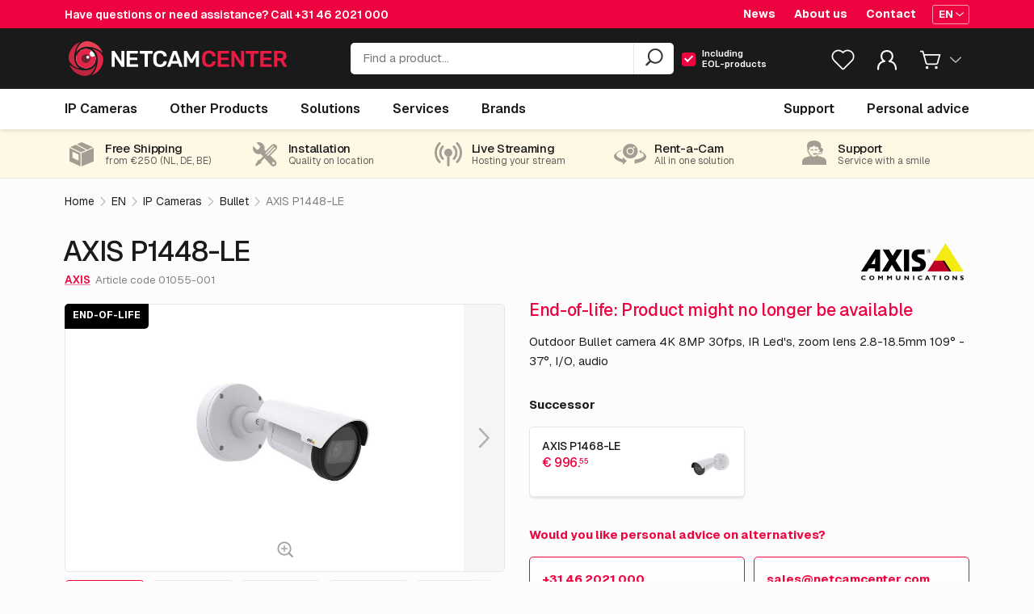

--- FILE ---
content_type: text/html; charset=UTF-8
request_url: https://netcamcenter.com/en/products/ip-cameras/p1448-le
body_size: 35919
content:


<!DOCTYPE html>
<html lang="en">
<head>
    <meta charset="utf-8">
    <meta name="viewport" content="initial-scale=1, width=device-width">
    <meta http-equiv="X-UA-Compatible" content="IE=edge">

    
    <link rel="apple-touch-icon" sizes="180x180" href="/favicon/apple-touch-icon.png?v=2.0">
    <link rel="icon" type="image/png" sizes="32x32" href="/favicon/favicon-32x32.png?v=2.0">
    <link rel="icon" type="image/png" sizes="16x16" href="/favicon/favicon-16x16.png?v=2.0">
    <link rel="manifest" href="/favicon/site.webmanifest?v=2.0">
    <link rel="mask-icon" href="/favicon/safari-pinned-tab.svg?v=2.0" color="#ed033f">
    <link rel="shortcut icon" href="/favicon/favicon.ico?v=2.0">
    <meta name="msapplication-TileColor" content="#000000">
    <meta name="theme-color" content="#ffffff">

        <link rel="stylesheet" href="https://netcamcenter.com/assets/css/general.css?t=1767610933">

    <style>
    @font-face {
        font-family: "GeistVariable";
        font-style: normal;
        font-weight: 100 900;
        font-display: swap;
        src: url('/assets/fonts/geist-variable.woff2') format("woff2");
        unicode-range: U+0000-00FF, U+0131, U+0152-0153, U+02BB-02BC, U+02C6, U+02DA, U+02DC, U+0304, U+0308, U+0329, U+2000-206F, U+20AC, U+2122, U+2191, U+2193, U+2212, U+2215, U+FEFF, U+FFFD;
    }

    @font-face {
        font-family: RubikVariable;
        font-style: normal;
        font-display: swap;
        font-weight: 100 800;
        src: url('/assets/fonts/rubik-variable.woff2') format('woff2-variations');
        unicode-range: U+0000-00FF,U+0131,U+0152-0153,U+02BB-02BC,U+02C6,U+02DA,U+02DC,U+0304,U+0308,U+0329,U+2000-206F,U+20AC,U+2122,U+2191,U+2193,U+2212,U+2215,U+FEFF,U+FFFD;
    }

        </style>
        
    <script type="text/javascript">
    window.csrfTokenName = "ncc_csrf";
    window.csrfTokenValue = "jeFgVcHgtFk9eIyFAyfmf7PuPX95NDVtGSKhupQfrT3bff5QHX04V8COOQb4qv4vbxbAsm9BlQnJi3kVDX18VVZX\u002DNnXVplfoi2bM0lIURU\u003D";

    window.wcc_products_index = "https:\/\/netcamcenter.com\/en\/products";
    window.wcc_base_url = "https:\/\/netcamcenter.com\/en\/";
    window.wcc_current_site = {"id":3,"groupId":1,"handle":"webcamcenterEn","language":"en","primary":false,"hasUrls":true,"sortOrder":3,"uid":"f15dd2b7-5fc0-4d9c-b851-b9a8b10e4fe4","dateCreated":"2017-11-13T13:11:33+00:00","dateUpdated":"2020-07-10T10:50:00+00:00","name":"NetcamCenter EN","baseUrl":"https:\/\/netcamcenter.com\/en\/"};
    window.ncc_list_store = null;

    
        window.current_user = null
    
        window.current_customer = null
    
    
        window.wcc_checkout_cart = {"id":null,"customerId":null,"orderId":null,"lines":null,"orderDetails":null,"currency":"EUR","vat":{"localVat":21,"percentage":21,"label":"VAT 21%","code":"001","reason":"Billing and\/or shipping is same as origin"},"shipping":{"value":9.5,"country":"Netherlands","countryIso":"NL"},"total":null};
    
                window.wcc_cart_translations = {"cartTitle":"Cart","personalAdviceText":"Send your shopping cart to us and we will contact you.","buttonLabelContinue":"Continue ordering","buttonLabelContinueMini":"Order now","buttonLabelAdvice":"Personal advice","buttonLabelQuote":"Request a quote","buttonLabelCouponCode":"Add coupon code","exVat":"excl. VAT","inclVat":"incl. {VAT}% VAT","VAT":"VAT","priceOnApplication":"Price on application","poa":"POA","sale":"Sale","comingSoon":"Coming soon","eol":"EOL","eos":"EOS","productsEOL":"You have products in your shopping cart with EOL status. You can only request an offer.","productsPriceOnApplication":"You have products in your shopping cart with a price on application. After order placement we will contact you with the final offer.","shippingUnknown":"Shipping to your chosen shipping country, has unknown costs. After order placement we will contact you with the final offer.","cartMoreProducts":"{QTY} other products in the shopping cart","inCart":"In cart","chosenOptions":"Chosen options","unitPriceAbbr":"p\/u","quantity":"Quantity","couponCode":"Coupon code","subtotal":"Subtotal","totals":"Totals","shipping":"Shipping costs","shippingHint":"When shipping to: {country}","removeProduct":"Remove product","editCart":"Edit shopping cart","emptyCart":"Your cart is empty","buttonLabelProductsIndex":"Browse our product catalog"};
    
                window.wcc_general_translations = {"favorites":"Favorites"};
    
        window.wcc_tally_advice_form = "https://forms.netcamcenter.com/advice-en";
    window.wcc_tally_quote_form = "https://forms.netcamcenter.com/quote-en";
    window.wcc_tally_rma_form = "https://forms.netcamcenter.com/rma-en";

        </script>
    
            <script>(function(w,d,s,l,i){w[l]=w[l]||[];w[l].push({'gtm.start':
new Date().getTime(),event:'gtm.js'});var f=d.getElementsByTagName(s)[0],
j=d.createElement(s),dl=l!='dataLayer'?'&l='+l:'';j.async=true;j.src=
'https://www.googletagmanager.com/gtm.js?id='+i+dl;f.parentNode.insertBefore(j,f);
})(window,document,'script','dataLayer','GTM-PM7268');</script>
    
            
                        
    
        

    

<title>AXIS P1448-LE | IP Cameras | NetcamCenter</title>
<meta name="description" content="Outdoor Bullet camera 4K 8MP 30fps, IR Led's, zoom lens 2.8-18.5mm 109° - 37°, I/O, audio">
<meta property="og:title" content="AXIS P1448-LE">
<meta property="twitter:card" content="summary_large_image">
<meta property="twitter:title" content="AXIS P1448-LE">
<meta property="og:locale" content="en">
<meta property="og:site_name" content="NetcamCenter">
<meta property="twitter:site" content="NetcamCenter">
<meta property="og:type" content="product">
<meta property="og:description" content="Outdoor Bullet camera 4K 8MP 30fps, IR Led's, zoom lens 2.8-18.5mm 109° - 37°, I/O, audio">
<meta property="twitter:description" content="Outdoor Bullet camera 4K 8MP 30fps, IR Led's, zoom lens 2.8-18.5mm 109° - 37°, I/O, audio">
<meta property="og:url" content="https://netcamcenter.com/en/products/ip-cameras/p1448-le">
<meta property="og:image" content="https://netcamcenter.com/media/images/transform_cache/productimages/2189824/p1405e_1405le_1425e_1425le_1427e_1427le_1435le_wall_angle_right_1510_hi_20e96a10822e455516dd6e8c270767c9.jpg">
<meta property="twitter:image" content="https://netcamcenter.com/media/images/transform_cache/productimages/2189824/p1405e_1405le_1425e_1425le_1427e_1427le_1435le_wall_angle_right_1510_hi_20e96a10822e455516dd6e8c270767c9.jpg">
<meta property="og:image:alt" content="Outdoor Bullet camera 4K 8MP 30fps, IR Led's, zoom lens 2.8-18.5mm 109° - 37°, I/O, audio">

<meta property="og:see_also" content="https://www.youtube.com/user/NetcamViewer/featured">

<link type="application/opensearchdescription+xml" rel="search" href="https://netcamcenter.com/opensearch.xml"/>

<link rel="prefetch" href="/svg/icons.svg">


<link rel="alternate" href="https://netcamcenter.com/en/products/ip-cameras/p1448-le"  hreflang="en">        
                <link rel="alternate" href="https://netcamcenter.nl/nl/producten/ip-cameras/p1448-le" hreflang="nl">
            
                <link rel="alternate" href="https://netcamcenter.de/de/produkte/ip-kameras/p1448-le" hreflang="de">
            
                    

<script type="application/ld+json">{
    "@context": "http:\/\/schema.org",
    "@type": "Product",
    "@id": "https:\/\/netcamcenter.com\/en\/products\/ip-cameras\/p1448-le#product",
    "sku": "01055-001",
    "name": "AXIS P1448-LE",
    "description": "Outdoor Bullet camera 4K 8MP 30fps, IR Led's, zoom lens 2.8-18.5mm 109\u00b0 - 37\u00b0, I\/O, audio",
    "brand": {
        "@type": "Brand",
        "name": "AXIS"
    },
    "url": "https:\/\/netcamcenter.com\/en\/products\/ip-cameras\/p1448-le",
    "offers": {
        "@type": "Offer",
        "url": "https:\/\/netcamcenter.com\/en\/products\/ip-cameras\/p1448-le",
        "availability": "http:\/\/schema.org\/Discontinued",
        "priceCurrency": "EUR",
        "price": 1090.88,
        "priceValidUntil": "2026-03-25",
        "priceSpecification": {
            "@type": "CompoundPriceSpecification",
            "name": "Price",
            "price": 1090.88,
            "priceCurrency": "EUR",
            "valueAddedTaxIncluded": true,
            "priceComponent": [
                {
                    "@type": "UnitPriceSpecification",
                    "name": "Price excluding VAT",
                    "price": 901.55,
                    "valueAddedTaxIncluded": false
                },
                {
                    "@type": "UnitPriceSpecification",
                    "name": "VAT",
                    "price": 189.33,
                    "valueAddedTaxIncluded": true
                }
            ]
        }
    },
    "gtin13": "7331021059160",
    "image": [
        "https:\/\/netcamcenter.com\/media\/products\/p1405e_1405le_1425e_1425le_1427e_1427le_1435le_wall_angle_right_1510_hi.jpg",
        "https:\/\/netcamcenter.com\/media\/products\/p1405e_1405le_1425e_1425le_1427e_1427le_1435le_wall_angle_left_weathershield_k_1510_hi.jpg",
        "https:\/\/netcamcenter.com\/media\/products\/p1405e_1405le_1425e_1425le_1427e_1427le_1435le_wall_angle_left_1510_hi.jpg",
        "https:\/\/netcamcenter.com\/media\/products\/p1405e_1405le_1425e_1425le_1427e_1427le_1435le_ceiling_angle_right_1510_hi.jpg",
        "https:\/\/netcamcenter.com\/media\/products\/p1405e_1405le_1425e_1425le_1427e_1427le_1435le_ceiling_angle_left_1510_hi.jpg",
        "https:\/\/netcamcenter.com\/media\/products\/p14series_wall_profile_right_1510_hi.jpg",
        "https:\/\/netcamcenter.com\/media\/products\/p14series_wall_profile_left_1510_hi.jpg",
        "https:\/\/netcamcenter.com\/media\/products\/p14series_ceiling_profile_right_1510_hi.jpg",
        "https:\/\/netcamcenter.com\/media\/products\/p14series_ceiling_profile_left_1510_hi.jpg",
        "https:\/\/netcamcenter.com\/media\/products\/p14_weathershield_1509_hi.jpg",
        "https:\/\/netcamcenter.com\/media\/products\/axis_p14_series_hand_left.jpg"
    ]
}

</script>


        
    
    
    
                    <link rel="preload" href="https://netcamcenter.com/media/images/transform_cache/productimages/2189824/p1405e_1405le_1425e_1425le_1427e_1427le_1435le_wall_angle_right_1510_hi_8d993f5fec8958d370fc28cfed63c475.jpg" as="image">
        <link rel="preload" href="https://netcamcenter.com/media/images/transform_cache/productimages/2189824/p1405e_1405le_1425e_1425le_1427e_1427le_1435le_wall_angle_right_1510_hi_a04aa66769482dc45a323be78fcebf2d.jpg" as="image">
        <link rel="preload" href="https://netcamcenter.com/media/images/transform_cache/productimages/2189823/p1405e_1405le_1425e_1425le_1427e_1427le_1435le_wall_angle_left_weathershield_k_1510_hi_a04aa66769482dc45a323be78fcebf2d.jpg" as="image">
        <link rel="preload" href="https://netcamcenter.com/media/images/transform_cache/productimages/2189822/p1405e_1405le_1425e_1425le_1427e_1427le_1435le_wall_angle_left_1510_hi_a04aa66769482dc45a323be78fcebf2d.jpg" as="image">
        <link rel="preload" href="https://netcamcenter.com/media/images/transform_cache/productimages/2189821/p1405e_1405le_1425e_1425le_1427e_1427le_1435le_ceiling_angle_right_1510_hi_a04aa66769482dc45a323be78fcebf2d.jpg" as="image">
        <link rel="preload" href="https://netcamcenter.com/media/images/transform_cache/productimages/2189820/p1405e_1405le_1425e_1425le_1427e_1427le_1435le_ceiling_angle_left_1510_hi_a04aa66769482dc45a323be78fcebf2d.jpg" as="image">

<script type="text/javascript">
            window.wcc_current_product = {'id':539,'productId':'AN-01055-001','productIdClean':'01055-001','price':901.55,'isSale':false,'isEol':true,'free':false,'priceOnApplication':false,'comingSoon':false,'title':'P1448-LE','brand':'AXIS','url':'\/en\/products\/ip-cameras\/p1448-le','thumbnail':'\/media\/images\/transform_cache\/productimages\/2189824\/p1405e_1405le_1425e_1425le_1427e_1427le_1435le_wall_angle_right_1510_hi_a04aa66769482dc45a323be78fcebf2d.jpg','summary':'Outdoor Bullet camera 4K 8MP 30fps, IR Led\'s, zoom lens 2.8-18.5mm 109\u00b0 - 37\u00b0, I\/O, audio','usps':['Product End of Life limited availability','Outdoor Bullet 8MP 30fps, IR LEDs','Zoom lens 109\u00b0 - 37\u00b0','Light sensitivity Color: 0.18lx mono 0.04lx','Audio and I\/O'],'cgd':{'1':14.74,'2':5,'3':10,'4':12.5,'5':8,'6':16,'11':18.95}}
        window.wcc_current_breadcrumbs = [{'url':'https:\/\/netcamcenter.com\/en\/products\/ip-cameras','title':'IP Cameras'},{'url':'https:\/\/netcamcenter.com\/en\/products\/ip-cameras\/bullet','title':'Bullet'},{'url':'https:\/\/netcamcenter.com\/en\/products\/ip-cameras\/bullet\/p1448-le','title':'AXIS P1448-LE'}]

        window.productAlternatives = [
                                                                {"id":4243179,"productId":"AN-02342-001","productIdClean":"02342-001","price":996.55,"isSale":false,"isEol":false,"free":false,"priceOnApplication":false,"comingSoon":false,"title":"P1468-LE","brand":"AXIS","url":"\/en\/products\/ip-cameras\/02342-001","thumbnail":"\/media\/images\/transform_cache\/productimages\/5966622\/75487p1467le-wall-angle-left-2112_a04aa66769482dc45a323be78fcebf2d.jpg","summary":"Outdoor Bullet camera 4K 8MP, 60fps, IR LEDs, zoom lens 6-13 mm, I\/O, audio","usps":["Outdoor Bullet 8MP 60fps, IR LEDs","Zoom lens 108\u00b0 - 49\u00b0","Light sensitivity Color: 0.07lx mono: 0.01lx","Audio and I\/O"],"cgd":{"1":14.74,"2":5,"3":10,"4":12.5,"5":8,"6":16,"11":18.95}},
                            ]

        window.productImages = [
                                                    
                
                {
                    alt: 'AXIS P1448-LE',
                    title: 'AXIS P1448-LE',
                    original: 'https://netcamcenter.com/media/products/p1405e_1405le_1425e_1425le_1427e_1427le_1435le_wall_angle_right_1510_hi.jpg',
                    img: 'https://netcamcenter.com/media/images/transform_cache/productimages/2189824/p1405e_1405le_1425e_1425le_1427e_1427le_1435le_wall_angle_right_1510_hi_8d993f5fec8958d370fc28cfed63c475.jpg',
                    thumb: 'https://netcamcenter.com/media/images/transform_cache/productimages/2189824/p1405e_1405le_1425e_1425le_1427e_1427le_1435le_wall_angle_right_1510_hi_a04aa66769482dc45a323be78fcebf2d.jpg',
                    index: 0,
                    showZoom: true
                },
                                            
                
                {
                    alt: 'AXIS P1448-LE',
                    title: 'AXIS P1448-LE',
                    original: 'https://netcamcenter.com/media/products/p1405e_1405le_1425e_1425le_1427e_1427le_1435le_wall_angle_left_weathershield_k_1510_hi.jpg',
                    img: 'https://netcamcenter.com/media/images/transform_cache/productimages/2189823/p1405e_1405le_1425e_1425le_1427e_1427le_1435le_wall_angle_left_weathershield_k_1510_hi_8d993f5fec8958d370fc28cfed63c475.jpg',
                    thumb: 'https://netcamcenter.com/media/images/transform_cache/productimages/2189823/p1405e_1405le_1425e_1425le_1427e_1427le_1435le_wall_angle_left_weathershield_k_1510_hi_a04aa66769482dc45a323be78fcebf2d.jpg',
                    index: 1,
                    showZoom: true
                },
                                            
                
                {
                    alt: 'AXIS P1448-LE',
                    title: 'AXIS P1448-LE',
                    original: 'https://netcamcenter.com/media/products/p1405e_1405le_1425e_1425le_1427e_1427le_1435le_wall_angle_left_1510_hi.jpg',
                    img: 'https://netcamcenter.com/media/images/transform_cache/productimages/2189822/p1405e_1405le_1425e_1425le_1427e_1427le_1435le_wall_angle_left_1510_hi_8d993f5fec8958d370fc28cfed63c475.jpg',
                    thumb: 'https://netcamcenter.com/media/images/transform_cache/productimages/2189822/p1405e_1405le_1425e_1425le_1427e_1427le_1435le_wall_angle_left_1510_hi_a04aa66769482dc45a323be78fcebf2d.jpg',
                    index: 2,
                    showZoom: true
                },
                                            
                
                {
                    alt: 'AXIS P1448-LE',
                    title: 'AXIS P1448-LE',
                    original: 'https://netcamcenter.com/media/products/p1405e_1405le_1425e_1425le_1427e_1427le_1435le_ceiling_angle_right_1510_hi.jpg',
                    img: 'https://netcamcenter.com/media/images/transform_cache/productimages/2189821/p1405e_1405le_1425e_1425le_1427e_1427le_1435le_ceiling_angle_right_1510_hi_8d993f5fec8958d370fc28cfed63c475.jpg',
                    thumb: 'https://netcamcenter.com/media/images/transform_cache/productimages/2189821/p1405e_1405le_1425e_1425le_1427e_1427le_1435le_ceiling_angle_right_1510_hi_a04aa66769482dc45a323be78fcebf2d.jpg',
                    index: 3,
                    showZoom: true
                },
                                            
                
                {
                    alt: 'AXIS P1448-LE',
                    title: 'AXIS P1448-LE',
                    original: 'https://netcamcenter.com/media/products/p1405e_1405le_1425e_1425le_1427e_1427le_1435le_ceiling_angle_left_1510_hi.jpg',
                    img: 'https://netcamcenter.com/media/images/transform_cache/productimages/2189820/p1405e_1405le_1425e_1425le_1427e_1427le_1435le_ceiling_angle_left_1510_hi_8d993f5fec8958d370fc28cfed63c475.jpg',
                    thumb: 'https://netcamcenter.com/media/images/transform_cache/productimages/2189820/p1405e_1405le_1425e_1425le_1427e_1427le_1435le_ceiling_angle_left_1510_hi_a04aa66769482dc45a323be78fcebf2d.jpg',
                    index: 4,
                    showZoom: true
                },
                                            
                
                {
                    alt: 'AXIS P1448-LE',
                    title: 'AXIS P1448-LE',
                    original: 'https://netcamcenter.com/media/products/p14series_wall_profile_right_1510_hi.jpg',
                    img: 'https://netcamcenter.com/media/images/transform_cache/productimages/2189819/p14series_wall_profile_right_1510_hi_8d993f5fec8958d370fc28cfed63c475.jpg',
                    thumb: 'https://netcamcenter.com/media/images/transform_cache/productimages/2189819/p14series_wall_profile_right_1510_hi_a04aa66769482dc45a323be78fcebf2d.jpg',
                    index: 5,
                    showZoom: true
                },
                                            
                
                {
                    alt: 'AXIS P1448-LE',
                    title: 'AXIS P1448-LE',
                    original: 'https://netcamcenter.com/media/products/p14series_wall_profile_left_1510_hi.jpg',
                    img: 'https://netcamcenter.com/media/images/transform_cache/productimages/2189818/p14series_wall_profile_left_1510_hi_8d993f5fec8958d370fc28cfed63c475.jpg',
                    thumb: 'https://netcamcenter.com/media/images/transform_cache/productimages/2189818/p14series_wall_profile_left_1510_hi_a04aa66769482dc45a323be78fcebf2d.jpg',
                    index: 6,
                    showZoom: true
                },
                                            
                
                {
                    alt: 'AXIS P1448-LE',
                    title: 'AXIS P1448-LE',
                    original: 'https://netcamcenter.com/media/products/p14series_ceiling_profile_right_1510_hi.jpg',
                    img: 'https://netcamcenter.com/media/images/transform_cache/productimages/2189817/p14series_ceiling_profile_right_1510_hi_8d993f5fec8958d370fc28cfed63c475.jpg',
                    thumb: 'https://netcamcenter.com/media/images/transform_cache/productimages/2189817/p14series_ceiling_profile_right_1510_hi_a04aa66769482dc45a323be78fcebf2d.jpg',
                    index: 7,
                    showZoom: true
                },
                                            
                
                {
                    alt: 'AXIS P1448-LE',
                    title: 'AXIS P1448-LE',
                    original: 'https://netcamcenter.com/media/products/p14series_ceiling_profile_left_1510_hi.jpg',
                    img: 'https://netcamcenter.com/media/images/transform_cache/productimages/2189816/p14series_ceiling_profile_left_1510_hi_8d993f5fec8958d370fc28cfed63c475.jpg',
                    thumb: 'https://netcamcenter.com/media/images/transform_cache/productimages/2189816/p14series_ceiling_profile_left_1510_hi_a04aa66769482dc45a323be78fcebf2d.jpg',
                    index: 8,
                    showZoom: true
                },
                                            
                
                {
                    alt: 'AXIS P1448-LE',
                    title: 'AXIS P1448-LE',
                    original: 'https://netcamcenter.com/media/products/p14_weathershield_1509_hi.jpg',
                    img: 'https://netcamcenter.com/media/images/transform_cache/productimages/2189815/p14_weathershield_1509_hi_8d993f5fec8958d370fc28cfed63c475.jpg',
                    thumb: 'https://netcamcenter.com/media/images/transform_cache/productimages/2189815/p14_weathershield_1509_hi_a04aa66769482dc45a323be78fcebf2d.jpg',
                    index: 9,
                    showZoom: true
                },
                                            
                
                {
                    alt: 'AXIS P1448-LE',
                    title: 'AXIS P1448-LE',
                    original: 'https://netcamcenter.com/media/products/axis_p14_series_hand_left.jpg',
                    img: 'https://netcamcenter.com/media/images/transform_cache/productimages/2189814/axis_p14_series_hand_left_8d993f5fec8958d370fc28cfed63c475.jpg',
                    thumb: 'https://netcamcenter.com/media/images/transform_cache/productimages/2189814/axis_p14_series_hand_left_a04aa66769482dc45a323be78fcebf2d.jpg',
                    index: 10,
                    showZoom: true
                },
                            ]
    </script>

    
</head>
<body class="">

        <noscript><iframe src="https://www.googletagmanager.com/ns.html?id=GTM-PM7268"
    height="0" width="0" style="display:none;visibility:hidden"></iframe></noscript>
    
    <svg style="position: absolute; width: 0; height: 0; overflow: hidden;">
        <use href="/svg/icons.svg"></use>
    </svg>

    <div id="pageTransition">
        <element-loading
            :active="isLoading"
            container-class="loading-overlay__page"
            spinner-class=""
        >
        </element-loading>
    </div>

            



<header id="mainHeader" :class="rootClasses">
    <div class="topBar">
                <div class="container">
    <div class="support">
        Have questions or need assistance? Call <a href="tel:+31462021000">+31 46 2021 000</a>
    </div>

                            <nav class="secondaryNav">
            <ul>
                                    <li><a href="https://netcamcenter.com/en/news">News</a></li>
                                    <li><a href="https://netcamcenter.com/en/about-us">About us</a></li>
                                    <li><a href="https://netcamcenter.com/en/contact">Contact</a></li>
                            </ul>
        </nav>
            
        <div class="language">
        <dropdown>
            <template #button>
                <div class="button mini iconRight ghostWhite">
                    <span>EN</span>
                    <svg class="button__icon icon-chevron-down">
                        <use href="/svg/icons.svg#icon-chevron-down"></use>
                    </svg>
                </div>
            </template>

            <template #panel>
                <ul>

                                                                
                                                                            
                        
                                                <li>
                            <a
                                href="https://netcamcenter.nl/nl/producten/ip-cameras/p1448-le"
                                class=""
                            >
                                <span>Nederlands</span>
                                <svg class="icon-check">
                                    <use href="/svg/icons.svg#icon-check"></use>
                                </svg>
                            </a>
                        </li>
                                                                    
                                                                            
                        
                                                <li>
                            <a
                                href="https://netcamcenter.de/de/produkte/ip-kameras/p1448-le"
                                class=""
                            >
                                <span>Deutsch</span>
                                <svg class="icon-check">
                                    <use href="/svg/icons.svg#icon-check"></use>
                                </svg>
                            </a>
                        </li>
                                                                    
                                                                            
                        
                                                <li>
                            <a
                                href="https://netcamcenter.com/en/products/ip-cameras/p1448-le"
                                class="is-active"
                            >
                                <span>English</span>
                                <svg class="icon-check">
                                    <use href="/svg/icons.svg#icon-check"></use>
                                </svg>
                            </a>
                        </li>
                                                            </ul>
            </template>

        </dropdown>
    </div>
    </div>
            </div>

        <div class="middleBar">
                <div class="container">
    <div class="responsiveButtons">
        <div @click="openMobileNav">
            <svg class="icon-hamburger">
                <use href="/svg/icons.svg#icon-hamburger"></use>
            </svg>
        </div>
    </div>
    <div class="brand">
        <a href="https://netcamcenter.com/en" rel="home">
                        <img src="https://netcamcenter.com/assets/img/logo-netcamcenter-white-red.svg" alt="NetcamCenter EN"
                 title="NetcamCenter EN" class="onlyMediumLarge">
            <img src="https://netcamcenter.com/assets/img/logo-netcamcenter-white-red-half.svg"
                 alt="NetcamCenter EN" title="NetcamCenter EN" class="onlyMiniSmall">
        </a>
    </div>
    <div class="search">
        <form method="get" action="https://netcamcenter.com/en/products">
    <auto-suggest
        class=""
        :trans="{
            search: 'Search',
            labelCameras: 'IP Cameras',
            labelOtherProducts: 'Other Products',
            labelServices: 'Services',
            labelSolutions: 'Solutions',
            labelBrands: '',
            labelEolInput: 'Including <br> EOL-products',
            eolMicroTip: 'End-of-life means that according to the manufacturer, a product has reached the end of its life cycle. We often still have these products in stock.',
            noResults: 'No results found',
            inputPlaceholder: 'Find a product...'
        }"
        form-action="https://netcamcenter.com/en/products"
        :prod-trans="{
    quote: 'Quote',
    list: 'List',
    addToFavorites: 'Add to favorites',
    exVat: 'excl. VAT',
    inclVat: 'incl. {VAT}% VAT',
    priceOnApplication: 'Price on application',
    poa: 'POA',
    sale: 'Sale',
    eol: 'End-of-life',
    eos: 'End of sale',
    comingSoon: 'Coming soon'
}
"
    >
    </auto-suggest>
</form>

<noscript>
    <form method="get" action="https://netcamcenter.com/en/products">
        <input type="search" name="q" class="autosuggest__input" style="color: black;">
        <input type="submit" class="button" value="Search">
    </form>
</noscript>
    </div>

    <dropdown :button-classes="['searchMobileIcon']" @open="toggleMobileSearch">
        <template #button>
            <svg class="icon-search">
                <use href="/svg/icons.svg#icon-search"></use>
            </svg>
        </template>
    </dropdown>

    <div class="lists-dropdown">
        <list-badge :trans="{
            favorites: 'Favorites'
        }"></list-badge>
    </div>
    <account-dropdown
        :urls="{
            login: 'https://netcamcenter.com/en/account/login',
            account: 'https://netcamcenter.com/en/account',
            accountOrders: 'https://netcamcenter.com/en/account/orders',
            accountAddresses: 'https://netcamcenter.com/en/account/addresses',
            accountLists: 'https://netcamcenter.com/en/account/lists',
            customerLogout: 'https://netcamcenter.com/en/auth/logout',
        }"
        :trans="{
            myAccount: 'My Account',
            welcomeBack: 'Welcome back',
            accountOverview: 'Account overview',
            orders: 'Orders',
            accountAddresses: 'Addresses',
            lists: 'Lists',
            logout: 'Logout',
        }"
    ></account-dropdown>

    <!-- Has product in cart -->

    <div class="cart-dropdown">
        <dropdown
            ref="cartDropdown"
            :panel-classes="['miniCart','panel','left','js-panel', cartPanelClasses]"
        >
            <template #button>
                <div class="icon">
                    <svg class="icon-cart">
                        <use href="/svg/icons.svg#icon-cart"></use>
                    </svg>

                    
                    <div class="noticon" v-if="cartTotalQty"><span>{{ cartTotalQty }}</span></div>
                    
                    <svg class="icon-chevron-down">
                        <use href="/svg/icons.svg#icon-chevron-down"></use>
                    </svg>
                </div>
            </template>

            <template #panel>
                <div class="cartContent">
                    <cart
                        :cart-data="cart"
                        :max-length="5"
                        :base-classes="['cart','cart--mini']"
                        :vat-no="cartVat"
                        :shipping-country="defaultShippingCountry"
                        :shipping-unknown="hasUnknownShippingCost"
                        @change-amount="changeCartQty($event)"
                        @cart-updated="updateCartData($event)"
                    ></cart>

                </div>
            </template>
        </dropdown>
    </div>
    <!-- // .cart -->

</div>
            </div>

    <div :class="mobileSearchClasses">
                <form method="get" action="https://netcamcenter.com/en/products">
    <auto-suggest
        class=""
        :trans="{
            search: 'Search',
            labelCameras: 'IP Cameras',
            labelOtherProducts: 'Other Products',
            labelServices: 'Services',
            labelSolutions: 'Solutions',
            labelBrands: '',
            labelEolInput: 'Including  EOL-products',
            eolMicroTip: 'End-of-life means that according to the manufacturer, a product has reached the end of its life cycle. We often still have these products in stock.',
            noResults: 'No results found',
            inputPlaceholder: 'Find a product...'
        }"
        form-action="https://netcamcenter.com/en/products"
        :prod-trans="{
    quote: 'Quote',
    list: 'List',
    addToFavorites: 'Add to favorites',
    exVat: 'excl. VAT',
    inclVat: 'incl. {VAT}% VAT',
    priceOnApplication: 'Price on application',
    poa: 'POA',
    sale: 'Sale',
    eol: 'End-of-life',
    eos: 'End of sale',
    comingSoon: 'Coming soon'
}
"
    >
    </auto-suggest>
</form>

<noscript>
    <form method="get" action="https://netcamcenter.com/en/products">
        <input type="search" name="q" class="autosuggest__input" style="color: black;">
        <input type="submit" class="button" value="Search">
    </form>
</noscript>
            </div>

    <div class="bottomBar" :class="barClasses" @mouseleave="hideMenu">
                <div class="container">
    <nav class="mainNav">
        <ul role="menu">
            <li :class="getMenuItemClasses('cameras')" role="none">
                <a
                    aria-haspopup="true"
                    aria-controls="ipCameraMenu"
                    href="https://netcamcenter.com/en/products/ip-cameras"
                    class="menuMainTitle"
                    v-on:[menuopenevent].stop.prevent="showMenu('cameras')"
                    v-on:[secondairymenuopen].stop.prevent="showMenu('cameras')"
                >
                    <span>IP Cameras</span>
                </a>
                <div class="pageFader" @click.stop.prevent="hideMenu"></div>
                <div class="panel" @mouseenter="cancelShow" id="ipCameraMenu" role="menu">
                    <div class="container">

                        <ul class="columns-3">
                            <li role="none">
                                <a
                                    role="menuitem"
                                    href="https://netcamcenter.com/en/products/ip-cameras"
                                    title="IP Cameras"
                                >
                                    <strong>
                                        <span class="title">All IP Cameras</span>
                                    </strong>
                                </a>
                            </li>

                                                                                                                    <li role="none">
                                    <a
                                        role="menuitem"
                                        href="https://netcamcenter.com/en/products/ip-cameras/ptz"
                                        title="PTZ"
                                    >
                                        <span class="title">PTZ</span>
                                    </a>
                                </li>
                                                            <li role="none">
                                    <a
                                        role="menuitem"
                                        href="https://netcamcenter.com/en/products/ip-cameras/dome"
                                        title="Dome"
                                    >
                                        <span class="title">Dome</span>
                                    </a>
                                </li>
                                                            <li role="none">
                                    <a
                                        role="menuitem"
                                        href="https://netcamcenter.com/en/products/ip-cameras/bullet"
                                        title="Bullet"
                                    >
                                        <span class="title">Bullet</span>
                                    </a>
                                </li>
                                                            <li role="none">
                                    <a
                                        role="menuitem"
                                        href="https://netcamcenter.com/en/products/ip-cameras/box"
                                        title="Box"
                                    >
                                        <span class="title">Box</span>
                                    </a>
                                </li>
                                                            <li role="none">
                                    <a
                                        role="menuitem"
                                        href="https://netcamcenter.com/en/products/ip-cameras/cube"
                                        title="Cube"
                                    >
                                        <span class="title">Cube</span>
                                    </a>
                                </li>
                                                            <li role="none">
                                    <a
                                        role="menuitem"
                                        href="https://netcamcenter.com/en/products/ip-cameras/turret"
                                        title="Turret"
                                    >
                                        <span class="title">Turret</span>
                                    </a>
                                </li>
                                                            <li role="none">
                                    <a
                                        role="menuitem"
                                        href="https://netcamcenter.com/en/products/ip-cameras/modular"
                                        title="Modular"
                                    >
                                        <span class="title">Modular</span>
                                    </a>
                                </li>
                                                            <li role="none">
                                    <a
                                        role="menuitem"
                                        href="https://netcamcenter.com/en/products/ip-cameras/bodycam"
                                        title="Bodycam"
                                    >
                                        <span class="title">Bodycam</span>
                                    </a>
                                </li>
                                                            <li role="none">
                                    <a
                                        role="menuitem"
                                        href="https://netcamcenter.com/en/products/ip-cameras/positioning"
                                        title="Positioning"
                                    >
                                        <span class="title">Positioning</span>
                                    </a>
                                </li>
                                                            <li role="none">
                                    <a
                                        role="menuitem"
                                        href="https://netcamcenter.com/en/products/ip-cameras/thermal"
                                        title="Thermal"
                                    >
                                        <span class="title">Thermal</span>
                                    </a>
                                </li>
                                                            <li role="none">
                                    <a
                                        role="menuitem"
                                        href="https://netcamcenter.com/en/products/ip-cameras/panoramic"
                                        title="Panoramic"
                                    >
                                        <span class="title">Panoramic</span>
                                    </a>
                                </li>
                                                            <li role="none">
                                    <a
                                        role="menuitem"
                                        href="https://netcamcenter.com/en/products/ip-cameras/multidirectional"
                                        title="Multidirectional"
                                    >
                                        <span class="title">Multidirectional</span>
                                    </a>
                                </li>
                                                            <li role="none">
                                    <a
                                        role="menuitem"
                                        href="https://netcamcenter.com/en/products/ip-cameras/explosion-proof"
                                        title="Explosion proof"
                                    >
                                        <span class="title">Explosion proof</span>
                                    </a>
                                </li>
                                                            <li role="none">
                                    <a
                                        role="menuitem"
                                        href="https://netcamcenter.com/en/products/ip-cameras/door-intercom"
                                        title="Door intercom"
                                    >
                                        <span class="title">Door intercom</span>
                                    </a>
                                </li>
                                                            <li role="none">
                                    <a
                                        role="menuitem"
                                        href="https://netcamcenter.com/en/products/ip-cameras/special-cameras"
                                        title="Special Cameras"
                                    >
                                        <span class="title">Special Cameras</span>
                                    </a>
                                </li>
                                                            <li role="none">
                                    <a
                                        role="menuitem"
                                        href="https://netcamcenter.com/en/products/ip-cameras/sale"
                                        title="Sale Cameras"
                                    >
                                        <span class="title">Sale Cameras</span>
                                    </a>
                                </li>
                                                    </ul>

                                                                                                
                    </div>
                </div>
            </li>
            <li :class="getMenuItemClasses('accessoires')" role="none">
                <a
                    href="https://netcamcenter.com/en/products/other-products"
                    aria-haspopup="true"
                    aria-controls="accessoiresMenu"
                    class="menuMainTitle"
                    v-on:[menuopenevent].stop.prevent="showMenu('accessoires')"
                    v-on:[secondairymenuopen].stop.prevent="showMenu('accessoires')"
                >
                    <span>Other Products</span>
                </a>
                <div class="pageFader" @click.stop.prevent="hideMenu"></div>
                <div class="panel" @mouseenter="cancelShow" id="accessoiresMenu" role="menu">
                    <div class="container">

                                                                        <ul class="columns-3">
                            <li role="none">
                                <a
                                    role="menuitem"
                                    href="https://netcamcenter.com/en/products/other-products"
                                    title="Other Products"
                                >
                                    <strong>
                                        <span class="title">All Other Products</span>
                                    </strong>
                                </a>
                            </li>

                                                                                                                                                    <li role="none">
                                    <a
                                        role="menuitem"
                                        href="https://netcamcenter.com/en/products/other-products/mounts"
                                        title="Mounts"
                                    >
                                        <span class="title">Mounts</span>
                                                                            </a>
                                </li>
                                                                                            <li role="none">
                                    <a
                                        role="menuitem"
                                        href="https://netcamcenter.com/en/products/other-products/switches-poe-power-supply"
                                        title="Switches, PoE &amp; power supply"
                                    >
                                        <span class="title">Switches, PoE &amp; power supply</span>
                                                                            </a>
                                </li>
                                                                                            <li role="none">
                                    <a
                                        role="menuitem"
                                        href="https://netcamcenter.com/en/products/other-products/housing-masts"
                                        title="Housing &amp; Masts"
                                    >
                                        <span class="title">Housing &amp; Masts</span>
                                                                            </a>
                                </li>
                                                                                            <li role="none">
                                    <a
                                        role="menuitem"
                                        href="https://netcamcenter.com/en/products/other-products/nas-storage"
                                        title="NAS &amp; Storage"
                                    >
                                        <span class="title">NAS &amp; Storage</span>
                                                                            </a>
                                </li>
                                                                                            <li role="none">
                                    <a
                                        role="menuitem"
                                        href="https://netcamcenter.com/en/products/other-products/audio-i-o"
                                        title="Audio &amp; I/O"
                                    >
                                        <span class="title">Audio &amp; I/O</span>
                                                                            </a>
                                </li>
                                                                                            <li role="none">
                                    <a
                                        role="menuitem"
                                        href="https://netcamcenter.com/en/products/other-products/illumination"
                                        title="Illumination"
                                    >
                                        <span class="title">Illumination</span>
                                                                            </a>
                                </li>
                                                                                            <li role="none">
                                    <a
                                        role="menuitem"
                                        href="https://netcamcenter.com/en/products/other-products/access-control"
                                        title="Access control"
                                    >
                                        <span class="title">Access control</span>
                                                                            </a>
                                </li>
                                                                                            <li role="none">
                                    <a
                                        role="menuitem"
                                        href="https://netcamcenter.com/en/products/other-products/encoders-decoders"
                                        title="Encoders &amp; Decoders"
                                    >
                                        <span class="title">Encoders &amp; Decoders</span>
                                                                            </a>
                                </li>
                                                                                            <li role="none">
                                    <a
                                        role="menuitem"
                                        href="https://netcamcenter.com/en/products/other-products/software"
                                        title="Software"
                                    >
                                        <span class="title">Software</span>
                                                                            </a>
                                </li>
                                                                                            <li role="none">
                                    <a
                                        role="menuitem"
                                        href="https://netcamcenter.com/en/products/other-products/various-1"
                                        title="Various"
                                    >
                                        <span class="title">Various</span>
                                                                            </a>
                                </li>
                                                                                            <li role="none">
                                    <a
                                        role="menuitem"
                                        href="https://netcamcenter.com/en/products/other-products/opruiming"
                                        title="Sale Other"
                                    >
                                        <span class="title">Sale Other</span>
                                                                            </a>
                                </li>
                                                    </ul>

                                                                                                
                    </div>
                </div>
            </li>
            <li :class="getMenuItemClasses('solutions')" role="none">
                <a
                    href="https://netcamcenter.com/en/solutions"
                    aria-haspopup="true"
                    aria-controls="solutionsMenu"
                    class="menuMainTitle"
                    v-on:[menuopenevent].stop.prevent="showMenu('solutions')"
                    v-on:[secondairymenuopen].stop.prevent="showMenu('solutions')"
                >
                    <span>Solutions</span>
                </a>
                <div class="pageFader" @click.stop.prevent="hideMenu"></div>
                <div class="panel" @mouseenter="cancelShow" id="solutionsMenu" role="menu">
                    <div class="container">

                                                    <ul class="columns-4">
                                                                    <li role="none">
                                        <a
                                            role="menuitem"
                                            href="https://netcamcenter.com/en/solutions/construction"
                                            title="Construction"
                                        >
                                            <span class="title">Construction</span>
                                        </a>
                                    </li>
                                                                    <li role="none">
                                        <a
                                            role="menuitem"
                                            href="https://netcamcenter.com/en/solutions/retail"
                                            title="Retail"
                                        >
                                            <span class="title">Retail</span>
                                        </a>
                                    </li>
                                                                    <li role="none">
                                        <a
                                            role="menuitem"
                                            href="https://netcamcenter.com/en/solutions/education"
                                            title="Education"
                                        >
                                            <span class="title">Education</span>
                                        </a>
                                    </li>
                                                                    <li role="none">
                                        <a
                                            role="menuitem"
                                            href="https://netcamcenter.com/en/solutions/business-services"
                                            title="Business Services"
                                        >
                                            <span class="title">Business Services</span>
                                        </a>
                                    </li>
                                                                    <li role="none">
                                        <a
                                            role="menuitem"
                                            href="https://netcamcenter.com/en/solutions/industry"
                                            title="Industry"
                                        >
                                            <span class="title">Industry</span>
                                        </a>
                                    </li>
                                                                    <li role="none">
                                        <a
                                            role="menuitem"
                                            href="https://netcamcenter.com/en/solutions/tourism"
                                            title="Tourism"
                                        >
                                            <span class="title">Tourism</span>
                                        </a>
                                    </li>
                                                                    <li role="none">
                                        <a
                                            role="menuitem"
                                            href="https://netcamcenter.com/en/solutions/health-care"
                                            title="Health care"
                                        >
                                            <span class="title">Health care</span>
                                        </a>
                                    </li>
                                                                    <li role="none">
                                        <a
                                            role="menuitem"
                                            href="https://netcamcenter.com/en/solutions/traffic"
                                            title="Traffic"
                                        >
                                            <span class="title">Traffic</span>
                                        </a>
                                    </li>
                                                                    <li role="none">
                                        <a
                                            role="menuitem"
                                            href="https://netcamcenter.com/en/solutions/residential-building"
                                            title="Residential building"
                                        >
                                            <span class="title">Residential building</span>
                                        </a>
                                    </li>
                                                                    <li role="none">
                                        <a
                                            role="menuitem"
                                            href="https://netcamcenter.com/en/solutions/vacation-home"
                                            title="Vacation home"
                                        >
                                            <span class="title">Vacation home</span>
                                        </a>
                                    </li>
                                                                    <li role="none">
                                        <a
                                            role="menuitem"
                                            href="https://netcamcenter.com/en/solutions/camera-analytics"
                                            title="Camera Analytics"
                                        >
                                            <span class="title">Camera Analytics</span>
                                        </a>
                                    </li>
                                                            </ul>
                        
                    </div>
                </div>
            </li>

            <li :class="getMenuItemClasses('services')" role="none">
                <a
                    href="https://netcamcenter.com/en/services"
                    aria-haspopup="true"
                    aria-controls="servicesMenu"
                    class="menuMainTitle"
                    v-on:[menuopenevent].stop.prevent="showMenu('services')"
                    v-on:[secondairymenuopen].stop.prevent="showMenu('services')"
                >
                    <span>Services</span>
                </a>
                <div class="pageFader" @click.stop.prevent="hideMenu"></div>
                <div class="panel" @mouseenter="cancelShow" id="servicesMenu">
                    <div class="container">

                                                    <ul class="columns-4">
                                                                    <li role="none">
                                        <a
                                            role="menuitem"
                                            href="https://netcamcenter.com/en/services/installation-on-location"
                                            title="Installation on location"
                                        >
                                            <span class="title">Installation on location</span>
                                        </a>
                                    </li>
                                                                    <li role="none">
                                        <a
                                            role="menuitem"
                                            href="https://netcamcenter.com/en/services/special-products"
                                            title="Special products"
                                        >
                                            <span class="title">Special products</span>
                                        </a>
                                    </li>
                                                                    <li role="none">
                                        <a
                                            role="menuitem"
                                            href="https://netcamcenter.com/en/services/live-streaming"
                                            title="Live streaming"
                                        >
                                            <span class="title">Live streaming</span>
                                        </a>
                                    </li>
                                                                    <li role="none">
                                        <a
                                            role="menuitem"
                                            href="https://netcamcenter.com/en/services/rent-a-cam"
                                            title="Rent-a-Cam"
                                        >
                                            <span class="title">Rent-a-Cam</span>
                                        </a>
                                    </li>
                                                                    <li role="none">
                                        <a
                                            role="menuitem"
                                            href="https://netcamcenter.com/en/services/rental"
                                            title="Rental"
                                        >
                                            <span class="title">Rental</span>
                                        </a>
                                    </li>
                                                                    <li role="none">
                                        <a
                                            role="menuitem"
                                            href="https://netcamcenter.com/en/services/remote-support"
                                            title="Remote support"
                                        >
                                            <span class="title">Remote support</span>
                                        </a>
                                    </li>
                                                                    <li role="none">
                                        <a
                                            role="menuitem"
                                            href="https://netcamcenter.com/en/services/custom-software"
                                            title="Custom software"
                                        >
                                            <span class="title">Custom software</span>
                                        </a>
                                    </li>
                                                                    <li role="none">
                                        <a
                                            role="menuitem"
                                            href="https://netcamcenter.com/en/services/poe-types-and-classes"
                                            title="PoE Types and Classes"
                                        >
                                            <span class="title">PoE Types and Classes</span>
                                        </a>
                                    </li>
                                                                    <li role="none">
                                        <a
                                            role="menuitem"
                                            href="https://netcamcenter.com/en/services/buildcam"
                                            title="BuildCam"
                                        >
                                            <span class="title">BuildCam</span>
                                        </a>
                                    </li>
                                                                    <li role="none">
                                        <a
                                            role="menuitem"
                                            href="https://netcamcenter.com/en/services/easyguard"
                                            title="EasyGuard"
                                        >
                                            <span class="title">EasyGuard</span>
                                        </a>
                                    </li>
                                                            </ul>
                        
                    </div>
                </div>
            </li>
            <li :class="getMenuItemClasses('brands')" role="none">
                <a
                    href="/#"
                    class="menuMainTitle"
                    aria-haspopup="true"
                    aria-controls="brandsMenu"
                    v-on:[menuopenevent].stop.prevent="showMenu('brands')"
                    v-on:[secondairymenuopen].stop.prevent="showMenu('brands')"
                >
                    <span>Brands</span>
                </a>
                <div class="pageFader" @click.stop.prevent="hideMenu"></div>
                <div class="panel" @mouseenter="cancelShow" id="brandsMenu" role="menu">
                    <div class="container">

                                                    <ul class="columns-4">
                                
                                                                        
                                    <li role="none">
                                        <a
                                            role="menuitem"
                                            href="https://netcamcenter.com/en/products/brands/axis"
                                            title="AXIS" class="brand"
                                        >
                                            
                                                
                                                                                                <lazy-image
                                                    :prevent-intersection-load="true"
                                                    :force-load="loadBrands"
                                                    sizes="
                                                        (min-width: 750px) 141px,
                                                        (max-width: 749px) 115px,
                                                    "
                                                    srcset="https://netcamcenter.com/media/images/transform_cache/siteimages/brands/595/Axis_8c8f52c6267d88739250fbb9a7c02a48.png 115w, https://netcamcenter.com/media/images/transform_cache/siteimages/brands/595/Axis_aa3691c82c550f4fb9f7d3f1daab98b3.png 140w, https://netcamcenter.com/media/images/transform_cache/siteimages/brands/595/Axis_744e92e672d8787f19475450de24f761.png 280w"
                                                    src="https://netcamcenter.com/media/images/transform_cache/siteimages/brands/595/Axis_aa3691c82c550f4fb9f7d3f1daab98b3.png"
                                                    alt="AXIS"
                                                />

                                                                                        <span class="title">AXIS</span>
                                        </a>
                                    </li>
                                
                                                                        
                                    <li role="none">
                                        <a
                                            role="menuitem"
                                            href="https://netcamcenter.com/en/products/brands/mobotix"
                                            title="Mobotix" class="brand"
                                        >
                                            
                                                
                                                                                                <lazy-image
                                                    :prevent-intersection-load="true"
                                                    :force-load="loadBrands"
                                                    sizes="
                                                        (min-width: 750px) 141px,
                                                        (max-width: 749px) 115px,
                                                    "
                                                    srcset="https://netcamcenter.com/media/images/transform_cache/siteimages/brands/10755/Mobotix_8c8f52c6267d88739250fbb9a7c02a48.png 115w, https://netcamcenter.com/media/images/transform_cache/siteimages/brands/10755/Mobotix_aa3691c82c550f4fb9f7d3f1daab98b3.png 140w, https://netcamcenter.com/media/images/transform_cache/siteimages/brands/10755/Mobotix_744e92e672d8787f19475450de24f761.png 280w"
                                                    src="https://netcamcenter.com/media/images/transform_cache/siteimages/brands/10755/Mobotix_aa3691c82c550f4fb9f7d3f1daab98b3.png"
                                                    alt="Mobotix"
                                                />

                                                                                        <span class="title">Mobotix</span>
                                        </a>
                                    </li>
                                
                                                                        
                                    <li role="none">
                                        <a
                                            role="menuitem"
                                            href="https://netcamcenter.com/en/products/brands/milestone"
                                            title="Milestone" class="brand"
                                        >
                                            
                                                
                                                                                                <lazy-image
                                                    :prevent-intersection-load="true"
                                                    :force-load="loadBrands"
                                                    sizes="
                                                        (min-width: 750px) 141px,
                                                        (max-width: 749px) 115px,
                                                    "
                                                    srcset="https://netcamcenter.com/media/images/transform_cache/siteimages/brands/616/Milestone_8c8f52c6267d88739250fbb9a7c02a48.png 115w, https://netcamcenter.com/media/images/transform_cache/siteimages/brands/616/Milestone_aa3691c82c550f4fb9f7d3f1daab98b3.png 140w, https://netcamcenter.com/media/images/transform_cache/siteimages/brands/616/Milestone_744e92e672d8787f19475450de24f761.png 280w"
                                                    src="https://netcamcenter.com/media/images/transform_cache/siteimages/brands/616/Milestone_aa3691c82c550f4fb9f7d3f1daab98b3.png"
                                                    alt="Milestone"
                                                />

                                                                                        <span class="title">Milestone</span>
                                        </a>
                                    </li>
                                
                                                                        
                                    <li role="none">
                                        <a
                                            role="menuitem"
                                            href="https://netcamcenter.com/en/products/brands/2n"
                                            title="2N" class="brand"
                                        >
                                            
                                                
                                                                                                <lazy-image
                                                    :prevent-intersection-load="true"
                                                    :force-load="loadBrands"
                                                    sizes="
                                                        (min-width: 750px) 141px,
                                                        (max-width: 749px) 115px,
                                                    "
                                                    srcset="https://netcamcenter.com/media/images/transform_cache/siteimages/brands/2538768/2n1000_8c8f52c6267d88739250fbb9a7c02a48.png 115w, https://netcamcenter.com/media/images/transform_cache/siteimages/brands/2538768/2n1000_aa3691c82c550f4fb9f7d3f1daab98b3.png 140w, https://netcamcenter.com/media/images/transform_cache/siteimages/brands/2538768/2n1000_744e92e672d8787f19475450de24f761.png 280w"
                                                    src="https://netcamcenter.com/media/images/transform_cache/siteimages/brands/2538768/2n1000_aa3691c82c550f4fb9f7d3f1daab98b3.png"
                                                    alt="2N"
                                                />

                                                                                        <span class="title">2N</span>
                                        </a>
                                    </li>
                                
                                                                        
                                    <li role="none">
                                        <a
                                            role="menuitem"
                                            href="https://netcamcenter.com/en/products/brands/netgear"
                                            title="Netgear" class="brand"
                                        >
                                            
                                                
                                                                                                <lazy-image
                                                    :prevent-intersection-load="true"
                                                    :force-load="loadBrands"
                                                    sizes="
                                                        (min-width: 750px) 141px,
                                                        (max-width: 749px) 115px,
                                                    "
                                                    srcset="https://netcamcenter.com/media/images/transform_cache/siteimages/brands/617/Netgear_8c8f52c6267d88739250fbb9a7c02a48.png 115w, https://netcamcenter.com/media/images/transform_cache/siteimages/brands/617/Netgear_aa3691c82c550f4fb9f7d3f1daab98b3.png 140w, https://netcamcenter.com/media/images/transform_cache/siteimages/brands/617/Netgear_744e92e672d8787f19475450de24f761.png 280w"
                                                    src="https://netcamcenter.com/media/images/transform_cache/siteimages/brands/617/Netgear_aa3691c82c550f4fb9f7d3f1daab98b3.png"
                                                    alt="Netgear"
                                                />

                                                                                        <span class="title">Netgear</span>
                                        </a>
                                    </li>
                                
                                                                        
                                    <li role="none">
                                        <a
                                            role="menuitem"
                                            href="https://netcamcenter.com/en/products/brands/bosch"
                                            title="Bosch" class="brand"
                                        >
                                            
                                                
                                                                                                <lazy-image
                                                    :prevent-intersection-load="true"
                                                    :force-load="loadBrands"
                                                    sizes="
                                                        (min-width: 750px) 141px,
                                                        (max-width: 749px) 115px,
                                                    "
                                                    srcset="https://netcamcenter.com/media/images/transform_cache/siteimages/brands/602/Bosch_8c8f52c6267d88739250fbb9a7c02a48.png 115w, https://netcamcenter.com/media/images/transform_cache/siteimages/brands/602/Bosch_aa3691c82c550f4fb9f7d3f1daab98b3.png 140w, https://netcamcenter.com/media/images/transform_cache/siteimages/brands/602/Bosch_744e92e672d8787f19475450de24f761.png 280w"
                                                    src="https://netcamcenter.com/media/images/transform_cache/siteimages/brands/602/Bosch_aa3691c82c550f4fb9f7d3f1daab98b3.png"
                                                    alt="Bosch"
                                                />

                                                                                        <span class="title">Bosch</span>
                                        </a>
                                    </li>
                                
                                                                        
                                    <li role="none">
                                        <a
                                            role="menuitem"
                                            href="https://netcamcenter.com/en/products/brands/canon"
                                            title="Canon" class="brand"
                                        >
                                            
                                                
                                                                                                <lazy-image
                                                    :prevent-intersection-load="true"
                                                    :force-load="loadBrands"
                                                    sizes="
                                                        (min-width: 750px) 141px,
                                                        (max-width: 749px) 115px,
                                                    "
                                                    srcset="https://netcamcenter.com/media/images/transform_cache/siteimages/brands/596/Canon_8c8f52c6267d88739250fbb9a7c02a48.png 115w, https://netcamcenter.com/media/images/transform_cache/siteimages/brands/596/Canon_aa3691c82c550f4fb9f7d3f1daab98b3.png 140w, https://netcamcenter.com/media/images/transform_cache/siteimages/brands/596/Canon_744e92e672d8787f19475450de24f761.png 280w"
                                                    src="https://netcamcenter.com/media/images/transform_cache/siteimages/brands/596/Canon_aa3691c82c550f4fb9f7d3f1daab98b3.png"
                                                    alt="Canon"
                                                />

                                                                                        <span class="title">Canon</span>
                                        </a>
                                    </li>
                                
                                                                        
                                    <li role="none">
                                        <a
                                            role="menuitem"
                                            href="https://netcamcenter.com/en/products/brands/genetec"
                                            title="Genetec" class="brand"
                                        >
                                            
                                                
                                                                                                <lazy-image
                                                    :prevent-intersection-load="true"
                                                    :force-load="loadBrands"
                                                    sizes="
                                                        (min-width: 750px) 141px,
                                                        (max-width: 749px) 115px,
                                                    "
                                                    srcset="https://netcamcenter.com/media/images/transform_cache/siteimages/brands/613/Genetec_8c8f52c6267d88739250fbb9a7c02a48.png 115w, https://netcamcenter.com/media/images/transform_cache/siteimages/brands/613/Genetec_aa3691c82c550f4fb9f7d3f1daab98b3.png 140w, https://netcamcenter.com/media/images/transform_cache/siteimages/brands/613/Genetec_744e92e672d8787f19475450de24f761.png 280w"
                                                    src="https://netcamcenter.com/media/images/transform_cache/siteimages/brands/613/Genetec_aa3691c82c550f4fb9f7d3f1daab98b3.png"
                                                    alt="Genetec"
                                                />

                                                                                        <span class="title">Genetec</span>
                                        </a>
                                    </li>
                                
                                                                        
                                    <li role="none">
                                        <a
                                            role="menuitem"
                                            href="https://netcamcenter.com/en/products/brands/qognify-seetec"
                                            title="Qognify" class="brand"
                                        >
                                            
                                                
                                                                                                <lazy-image
                                                    :prevent-intersection-load="true"
                                                    :force-load="loadBrands"
                                                    sizes="
                                                        (min-width: 750px) 141px,
                                                        (max-width: 749px) 115px,
                                                    "
                                                    srcset="https://netcamcenter.com/media/images/transform_cache/siteimages/brands/1277893/qognify.jpg_8c8f52c6267d88739250fbb9a7c02a48.png 115w, https://netcamcenter.com/media/images/transform_cache/siteimages/brands/1277893/qognify.jpg_aa3691c82c550f4fb9f7d3f1daab98b3.png 140w, https://netcamcenter.com/media/images/transform_cache/siteimages/brands/1277893/qognify.jpg_744e92e672d8787f19475450de24f761.png 280w"
                                                    src="https://netcamcenter.com/media/images/transform_cache/siteimages/brands/1277893/qognify.jpg_aa3691c82c550f4fb9f7d3f1daab98b3.png"
                                                    alt="Qognify"
                                                />

                                                                                        <span class="title">Qognify</span>
                                        </a>
                                    </li>
                                
                                                                        
                                    <li role="none">
                                        <a
                                            role="menuitem"
                                            href="https://netcamcenter.com/en/products/brands/ff-group"
                                            title="FF Group" class="brand"
                                        >
                                            
                                                
                                                                                                <lazy-image
                                                    :prevent-intersection-load="true"
                                                    :force-load="loadBrands"
                                                    sizes="
                                                        (min-width: 750px) 141px,
                                                        (max-width: 749px) 115px,
                                                    "
                                                    srcset="https://netcamcenter.com/media/images/transform_cache/siteimages/brands/2936683/number-ok2_8c8f52c6267d88739250fbb9a7c02a48.png 115w, https://netcamcenter.com/media/images/transform_cache/siteimages/brands/2936683/number-ok2_aa3691c82c550f4fb9f7d3f1daab98b3.png 141w, https://netcamcenter.com/media/images/transform_cache/siteimages/brands/2936683/number-ok2_744e92e672d8787f19475450de24f761.png 198w"
                                                    src="https://netcamcenter.com/media/images/transform_cache/siteimages/brands/2936683/number-ok2_aa3691c82c550f4fb9f7d3f1daab98b3.png"
                                                    alt="FF Group"
                                                />

                                                                                        <span class="title">FF Group</span>
                                        </a>
                                    </li>
                                
                                                                        
                                    <li role="none">
                                        <a
                                            role="menuitem"
                                            href="https://netcamcenter.com/en/products/brands/ubiquity"
                                            title="Ubiquity" class="brand"
                                        >
                                            
                                                
                                                                                                <lazy-image
                                                    :prevent-intersection-load="true"
                                                    :force-load="loadBrands"
                                                    sizes="
                                                        (min-width: 750px) 141px,
                                                        (max-width: 749px) 115px,
                                                    "
                                                    srcset="https://netcamcenter.com/media/images/transform_cache/siteimages/brands/2918566/Ubiquity_8c8f52c6267d88739250fbb9a7c02a48.png 115w, https://netcamcenter.com/media/images/transform_cache/siteimages/brands/2918566/Ubiquity_aa3691c82c550f4fb9f7d3f1daab98b3.png 140w, https://netcamcenter.com/media/images/transform_cache/siteimages/brands/2918566/Ubiquity_744e92e672d8787f19475450de24f761.png 280w"
                                                    src="https://netcamcenter.com/media/images/transform_cache/siteimages/brands/2918566/Ubiquity_aa3691c82c550f4fb9f7d3f1daab98b3.png"
                                                    alt="Ubiquity"
                                                />

                                                                                        <span class="title">Ubiquity</span>
                                        </a>
                                    </li>
                                
                                                                        
                                    <li role="none">
                                        <a
                                            role="menuitem"
                                            href="https://netcamcenter.com/en/products/brands/hanwha"
                                            title="Hanwha" class="brand"
                                        >
                                            
                                                
                                                                                                <lazy-image
                                                    :prevent-intersection-load="true"
                                                    :force-load="loadBrands"
                                                    sizes="
                                                        (min-width: 750px) 141px,
                                                        (max-width: 749px) 115px,
                                                    "
                                                    srcset="https://netcamcenter.com/media/images/transform_cache/siteimages/brands/4162194/Hanwha_2022-03-28-093011_scin_8c8f52c6267d88739250fbb9a7c02a48.png 93w, https://netcamcenter.com/media/images/transform_cache/siteimages/brands/4162194/Hanwha_2022-03-28-093011_scin_aa3691c82c550f4fb9f7d3f1daab98b3.png 112w, https://netcamcenter.com/media/images/transform_cache/siteimages/brands/4162194/Hanwha_2022-03-28-093011_scin_744e92e672d8787f19475450de24f761.png 224w"
                                                    src="https://netcamcenter.com/media/images/transform_cache/siteimages/brands/4162194/Hanwha_2022-03-28-093011_scin_aa3691c82c550f4fb9f7d3f1daab98b3.png"
                                                    alt="Hanwha"
                                                />

                                                                                        <span class="title">Hanwha</span>
                                        </a>
                                    </li>
                                
                                                                        
                                    <li role="none">
                                        <a
                                            role="menuitem"
                                            href="https://netcamcenter.com/en/products/brands/raytec"
                                            title="Raytec" class="brand"
                                        >
                                            
                                                
                                                                                                <lazy-image
                                                    :prevent-intersection-load="true"
                                                    :force-load="loadBrands"
                                                    sizes="
                                                        (min-width: 750px) 141px,
                                                        (max-width: 749px) 115px,
                                                    "
                                                    srcset="https://netcamcenter.com/media/images/transform_cache/siteimages/brands/658/Raytec_8c8f52c6267d88739250fbb9a7c02a48.png 115w, https://netcamcenter.com/media/images/transform_cache/siteimages/brands/658/Raytec_aa3691c82c550f4fb9f7d3f1daab98b3.png 140w, https://netcamcenter.com/media/images/transform_cache/siteimages/brands/658/Raytec_744e92e672d8787f19475450de24f761.png 280w"
                                                    src="https://netcamcenter.com/media/images/transform_cache/siteimages/brands/658/Raytec_aa3691c82c550f4fb9f7d3f1daab98b3.png"
                                                    alt="Raytec"
                                                />

                                                                                        <span class="title">Raytec</span>
                                        </a>
                                    </li>
                                
                                                                        
                                    <li role="none">
                                        <a
                                            role="menuitem"
                                            href="https://netcamcenter.com/en/products/brands/veracity"
                                            title="Veracity" class="brand"
                                        >
                                            
                                                
                                                                                                <lazy-image
                                                    :prevent-intersection-load="true"
                                                    :force-load="loadBrands"
                                                    sizes="
                                                        (min-width: 750px) 141px,
                                                        (max-width: 749px) 115px,
                                                    "
                                                    srcset="https://netcamcenter.com/media/images/transform_cache/siteimages/brands/665/Veracity_8c8f52c6267d88739250fbb9a7c02a48.png 115w, https://netcamcenter.com/media/images/transform_cache/siteimages/brands/665/Veracity_aa3691c82c550f4fb9f7d3f1daab98b3.png 140w, https://netcamcenter.com/media/images/transform_cache/siteimages/brands/665/Veracity_744e92e672d8787f19475450de24f761.png 280w"
                                                    src="https://netcamcenter.com/media/images/transform_cache/siteimages/brands/665/Veracity_aa3691c82c550f4fb9f7d3f1daab98b3.png"
                                                    alt="Veracity"
                                                />

                                                                                        <span class="title">Veracity</span>
                                        </a>
                                    </li>
                                
                                                                        
                                    <li role="none">
                                        <a
                                            role="menuitem"
                                            href="https://netcamcenter.com/en/products/brands/hikvision"
                                            title="HikVision" class="brand"
                                        >
                                            
                                                
                                                                                                <lazy-image
                                                    :prevent-intersection-load="true"
                                                    :force-load="loadBrands"
                                                    sizes="
                                                        (min-width: 750px) 141px,
                                                        (max-width: 749px) 115px,
                                                    "
                                                    srcset="https://netcamcenter.com/media/images/transform_cache/siteimages/brands/2806347/Hikvision1000_8c8f52c6267d88739250fbb9a7c02a48.png 115w, https://netcamcenter.com/media/images/transform_cache/siteimages/brands/2806347/Hikvision1000_aa3691c82c550f4fb9f7d3f1daab98b3.png 140w, https://netcamcenter.com/media/images/transform_cache/siteimages/brands/2806347/Hikvision1000_744e92e672d8787f19475450de24f761.png 280w"
                                                    src="https://netcamcenter.com/media/images/transform_cache/siteimages/brands/2806347/Hikvision1000_aa3691c82c550f4fb9f7d3f1daab98b3.png"
                                                    alt="HikVision"
                                                />

                                                                                        <span class="title">HikVision</span>
                                        </a>
                                    </li>
                                
                                                                        
                                    <li role="none">
                                        <a
                                            role="menuitem"
                                            href="https://netcamcenter.com/en/products/brands/netcamviewer"
                                            title="NetcamViewer" class="brand"
                                        >
                                            
                                                
                                                                                                <lazy-image
                                                    :prevent-intersection-load="true"
                                                    :force-load="loadBrands"
                                                    sizes="
                                                        (min-width: 750px) 141px,
                                                        (max-width: 749px) 115px,
                                                    "
                                                    srcset="https://netcamcenter.com/media/images/transform_cache/siteimages/brands/10756/NetcamViewer_8c8f52c6267d88739250fbb9a7c02a48.png 115w, https://netcamcenter.com/media/images/transform_cache/siteimages/brands/10756/NetcamViewer_aa3691c82c550f4fb9f7d3f1daab98b3.png 140w, https://netcamcenter.com/media/images/transform_cache/siteimages/brands/10756/NetcamViewer_744e92e672d8787f19475450de24f761.png 280w"
                                                    src="https://netcamcenter.com/media/images/transform_cache/siteimages/brands/10756/NetcamViewer_aa3691c82c550f4fb9f7d3f1daab98b3.png"
                                                    alt="NetcamViewer"
                                                />

                                                                                        <span class="title">NetcamViewer</span>
                                        </a>
                                    </li>
                                
                                                                        
                                    <li role="none">
                                        <a
                                            role="menuitem"
                                            href="https://netcamcenter.com/en/products/brands/camstreamer"
                                            title="CamStreamer" class="brand"
                                        >
                                            
                                                
                                                                                                <lazy-image
                                                    :prevent-intersection-load="true"
                                                    :force-load="loadBrands"
                                                    sizes="
                                                        (min-width: 750px) 141px,
                                                        (max-width: 749px) 115px,
                                                    "
                                                    srcset="https://netcamcenter.com/media/images/transform_cache/siteimages/brands/603/Camstreamer_8c8f52c6267d88739250fbb9a7c02a48.png 115w, https://netcamcenter.com/media/images/transform_cache/siteimages/brands/603/Camstreamer_aa3691c82c550f4fb9f7d3f1daab98b3.png 140w, https://netcamcenter.com/media/images/transform_cache/siteimages/brands/603/Camstreamer_744e92e672d8787f19475450de24f761.png 280w"
                                                    src="https://netcamcenter.com/media/images/transform_cache/siteimages/brands/603/Camstreamer_aa3691c82c550f4fb9f7d3f1daab98b3.png"
                                                    alt="CamStreamer"
                                                />

                                                                                        <span class="title">CamStreamer</span>
                                        </a>
                                    </li>
                                
                                                                        
                                    <li role="none">
                                        <a
                                            role="menuitem"
                                            href="https://netcamcenter.com/en/products/brands/network-optix"
                                            title="Network Optix" class="brand"
                                        >
                                            
                                                
                                                                                                <lazy-image
                                                    :prevent-intersection-load="true"
                                                    :force-load="loadBrands"
                                                    sizes="
                                                        (min-width: 750px) 141px,
                                                        (max-width: 749px) 115px,
                                                    "
                                                    srcset="https://netcamcenter.com/media/images/transform_cache/siteimages/brands/7839676/NO_logo_8c8f52c6267d88739250fbb9a7c02a48.png 115w, https://netcamcenter.com/media/images/transform_cache/siteimages/brands/7839676/NO_logo_aa3691c82c550f4fb9f7d3f1daab98b3.png 141w, https://netcamcenter.com/media/images/transform_cache/siteimages/brands/7839676/NO_logo_744e92e672d8787f19475450de24f761.png 282w"
                                                    src="https://netcamcenter.com/media/images/transform_cache/siteimages/brands/7839676/NO_logo_aa3691c82c550f4fb9f7d3f1daab98b3.png"
                                                    alt="Network Optix"
                                                />

                                                                                        <span class="title">Network Optix</span>
                                        </a>
                                    </li>
                                
                                                                        
                                    <li role="none">
                                        <a
                                            role="menuitem"
                                            href="https://netcamcenter.com/en/products/brands/videotec"
                                            title="Videotec" class="brand"
                                        >
                                            
                                                
                                                                                                <lazy-image
                                                    :prevent-intersection-load="true"
                                                    :force-load="loadBrands"
                                                    sizes="
                                                        (min-width: 750px) 141px,
                                                        (max-width: 749px) 115px,
                                                    "
                                                    srcset="https://netcamcenter.com/media/images/transform_cache/siteimages/brands/666/Videotec_8c8f52c6267d88739250fbb9a7c02a48.png 115w, https://netcamcenter.com/media/images/transform_cache/siteimages/brands/666/Videotec_aa3691c82c550f4fb9f7d3f1daab98b3.png 140w, https://netcamcenter.com/media/images/transform_cache/siteimages/brands/666/Videotec_744e92e672d8787f19475450de24f761.png 280w"
                                                    src="https://netcamcenter.com/media/images/transform_cache/siteimages/brands/666/Videotec_aa3691c82c550f4fb9f7d3f1daab98b3.png"
                                                    alt="Videotec"
                                                />

                                                                                        <span class="title">Videotec</span>
                                        </a>
                                    </li>
                                
                                                                        
                                    <li role="none">
                                        <a
                                            role="menuitem"
                                            href="https://netcamcenter.com/en/products/brands/hexagon"
                                            title="Hexagon" class="brand"
                                        >
                                            
                                                
                                                                                                <lazy-image
                                                    :prevent-intersection-load="true"
                                                    :force-load="loadBrands"
                                                    sizes="
                                                        (min-width: 750px) 141px,
                                                        (max-width: 749px) 115px,
                                                    "
                                                    srcset="https://netcamcenter.com/media/images/transform_cache/siteimages/brands/8764187/logo-hexagon_2025-09-24-091725_hqvd_8c8f52c6267d88739250fbb9a7c02a48.png 115w, https://netcamcenter.com/media/images/transform_cache/siteimages/brands/8764187/logo-hexagon_2025-09-24-091725_hqvd_aa3691c82c550f4fb9f7d3f1daab98b3.png 141w, https://netcamcenter.com/media/images/transform_cache/siteimages/brands/8764187/logo-hexagon_2025-09-24-091725_hqvd_744e92e672d8787f19475450de24f761.png 282w"
                                                    src="https://netcamcenter.com/media/images/transform_cache/siteimages/brands/8764187/logo-hexagon_2025-09-24-091725_hqvd_aa3691c82c550f4fb9f7d3f1daab98b3.png"
                                                    alt="Hexagon"
                                                />

                                                                                        <span class="title">Hexagon</span>
                                        </a>
                                    </li>
                                                            </ul>
                        
                    </div>
                </div>
            </li>
        </ul>
    </nav>

        <nav class="secondaryNav">
        <ul>
                                                <li><a href="https://netcamcenter.com/en/support" class="menuMainTitle">
                        <span>Support</span>
                    </a></li>
                                        <li>
                <a href="#" class="menuMainTitle" @click.prevent="openAdvicePopup">
                    <span>Personal advice</span>
                </a>
            </li>
        </ul>
    </nav>
</div>
            </div>
    
                <div class="productDetailBar productCardContainer">
        <div class="container">
            <product-card
                :product="currProduct"
                :trans="{
    quote: 'Quote',
    list: 'List',
    addToFavorites: 'Add to favorites',
    exVat: 'excl. VAT',
    inclVat: 'incl. {VAT}% VAT',
    priceOnApplication: 'Price on application',
    poa: 'POA',
    sale: 'Sale',
    eol: 'End-of-life',
    eos: 'End of sale',
    comingSoon: 'Coming soon'
}
"
            ></product-card>
        </div>
    </div>

        </header>



    <div
        class="notificationBar"
        id="notificationBar"
        data-enabled="0"
        data-uid=""
    >
       </div>



<div :class="rootClasses" id="mobileNav" v-cloak>
    <div :class="{
        'mainPanel': true,
        'js-slideLeft': subPanel
    }">
        
        <div class="topBar">
            <div class="currentSection">
                <span>
                    Menu
                </span>
            </div>
            <div class="closeButton" @click="emitClose">
                <svg class="icon-cross"><use xlink:href="/svg/icons.svg#icon-cross"></use></svg>
            </div>
        </div>

                <nav class="mainNav">
            <ul>
                <li>
                    <h2
                        @click="subPanel = 'cameras'"
                        :class="{
                            'mainNavItem': true,
                            'is-active': subPanel == 'cameras'
                        }"
                    >
                        <span>IP Cameras</span>
                        <svg class="icon-chevron-right"><use xlink:href="/svg/icons.svg#icon-chevron-right"></use></svg>
                    </h2>
                    <div class="subPanel">
                        <div class="topBar">
                            <div class="backButton" @click="subPanel = null">
                                <svg class="icon-arrow-right"><use xlink:href="/svg/icons.svg#icon-arrow-left"></use></svg>
                            </div>
                            <div class="currentSection">
                                <span>
                                    IP Cameras
                                </span>
                            </div>
                            <div class="closeButton" @click="emitClose">
                                <svg class="icon-cross"><use xlink:href="/svg/icons.svg#icon-cross"></use></svg>
                            </div>
                        </div>

                        <ul>
                            <li>
                                <a href="https://netcamcenter.com/en/products/ip-cameras"
                                   title="IP Cameras">
                                    <strong>
                                        <span class="title">All IP Cameras</span>
                                                                            </strong>
                                </a>
                            </li>

                                                                                                                        <li>
                                    <a href="https://netcamcenter.com/en/products/ip-cameras/ptz"
                                       title="PTZ">
                                        <span class="title">PTZ</span>
                                                                            </a>
                                </li>
                                                                                            <li>
                                    <a href="https://netcamcenter.com/en/products/ip-cameras/dome"
                                       title="Dome">
                                        <span class="title">Dome</span>
                                                                            </a>
                                </li>
                                                                                            <li>
                                    <a href="https://netcamcenter.com/en/products/ip-cameras/bullet"
                                       title="Bullet">
                                        <span class="title">Bullet</span>
                                                                            </a>
                                </li>
                                                                                            <li>
                                    <a href="https://netcamcenter.com/en/products/ip-cameras/box"
                                       title="Box">
                                        <span class="title">Box</span>
                                                                            </a>
                                </li>
                                                                                            <li>
                                    <a href="https://netcamcenter.com/en/products/ip-cameras/cube"
                                       title="Cube">
                                        <span class="title">Cube</span>
                                                                            </a>
                                </li>
                                                                                            <li>
                                    <a href="https://netcamcenter.com/en/products/ip-cameras/turret"
                                       title="Turret">
                                        <span class="title">Turret</span>
                                                                            </a>
                                </li>
                                                                                            <li>
                                    <a href="https://netcamcenter.com/en/products/ip-cameras/modular"
                                       title="Modular">
                                        <span class="title">Modular</span>
                                                                            </a>
                                </li>
                                                                                            <li>
                                    <a href="https://netcamcenter.com/en/products/ip-cameras/bodycam"
                                       title="Bodycam">
                                        <span class="title">Bodycam</span>
                                                                            </a>
                                </li>
                                                                                            <li>
                                    <a href="https://netcamcenter.com/en/products/ip-cameras/positioning"
                                       title="Positioning">
                                        <span class="title">Positioning</span>
                                                                            </a>
                                </li>
                                                                                            <li>
                                    <a href="https://netcamcenter.com/en/products/ip-cameras/thermal"
                                       title="Thermal">
                                        <span class="title">Thermal</span>
                                                                            </a>
                                </li>
                                                                                            <li>
                                    <a href="https://netcamcenter.com/en/products/ip-cameras/panoramic"
                                       title="Panoramic">
                                        <span class="title">Panoramic</span>
                                                                            </a>
                                </li>
                                                                                            <li>
                                    <a href="https://netcamcenter.com/en/products/ip-cameras/multidirectional"
                                       title="Multidirectional">
                                        <span class="title">Multidirectional</span>
                                                                            </a>
                                </li>
                                                                                            <li>
                                    <a href="https://netcamcenter.com/en/products/ip-cameras/explosion-proof"
                                       title="Explosion proof">
                                        <span class="title">Explosion proof</span>
                                                                            </a>
                                </li>
                                                                                            <li>
                                    <a href="https://netcamcenter.com/en/products/ip-cameras/door-intercom"
                                       title="Door intercom">
                                        <span class="title">Door intercom</span>
                                                                            </a>
                                </li>
                                                                                            <li>
                                    <a href="https://netcamcenter.com/en/products/ip-cameras/special-cameras"
                                       title="Special Cameras">
                                        <span class="title">Special Cameras</span>
                                                                            </a>
                                </li>
                                                                                            <li>
                                    <a href="https://netcamcenter.com/en/products/ip-cameras/sale"
                                       title="Sale Cameras">
                                        <span class="title">Sale Cameras</span>
                                                                            </a>
                                </li>
                                                    </ul>
                    </div>
                </li>

                                                <li>
                    <h2
                        @click="subPanel = 'accessoires'"
                        :class="{
                            'mainNavItem': true,
                            'is-active': subPanel == 'accessoires'
                        }"
                    >
                        <span>Other Products</span>
                        <svg class="icon-chevron-right"><use xlink:href="/svg/icons.svg#icon-chevron-right"></use></svg>
                    </h2>
                    <div class="subPanel">
                        <div class="topBar">
                            <div class="backButton" @click="subPanel = null">
                                <svg class="icon-arrow-right"><use xlink:href="/svg/icons.svg#icon-arrow-left"></use></svg>
                            </div>
                            <div class="currentSection">
                                <span>
                                    Other Products
                                </span>
                            </div>
                            <div class="closeButton" @click="emitClose">
                                <svg class="icon-cross"><use xlink:href="/svg/icons.svg#icon-cross"></use></svg>
                            </div>
                        </div>

                        <ul>
                            <li>
                                <a href="https://netcamcenter.com/en/products/other-products"
                                   title="Other Products">
                                    <strong>
                                        <span class="title">All Other Products</span>
                                                                            </strong>
                                </a>
                            </li>
                                                                                                                        <li>
                                    <a href="https://netcamcenter.com/en/products/other-products/mounts"
                                       title="Mounts">
                                        <span class="title">Mounts</span>
                                                                            </a>
                                </li>
                                                                                            <li>
                                    <a href="https://netcamcenter.com/en/products/other-products/switches-poe-power-supply"
                                       title="Switches, PoE &amp; power supply">
                                        <span class="title">Switches, PoE &amp; power supply</span>
                                                                            </a>
                                </li>
                                                                                            <li>
                                    <a href="https://netcamcenter.com/en/products/other-products/housing-masts"
                                       title="Housing &amp; Masts">
                                        <span class="title">Housing &amp; Masts</span>
                                                                            </a>
                                </li>
                                                                                            <li>
                                    <a href="https://netcamcenter.com/en/products/other-products/nas-storage"
                                       title="NAS &amp; Storage">
                                        <span class="title">NAS &amp; Storage</span>
                                                                            </a>
                                </li>
                                                                                            <li>
                                    <a href="https://netcamcenter.com/en/products/other-products/audio-i-o"
                                       title="Audio &amp; I/O">
                                        <span class="title">Audio &amp; I/O</span>
                                                                            </a>
                                </li>
                                                                                            <li>
                                    <a href="https://netcamcenter.com/en/products/other-products/illumination"
                                       title="Illumination">
                                        <span class="title">Illumination</span>
                                                                            </a>
                                </li>
                                                                                            <li>
                                    <a href="https://netcamcenter.com/en/products/other-products/access-control"
                                       title="Access control">
                                        <span class="title">Access control</span>
                                                                            </a>
                                </li>
                                                                                            <li>
                                    <a href="https://netcamcenter.com/en/products/other-products/encoders-decoders"
                                       title="Encoders &amp; Decoders">
                                        <span class="title">Encoders &amp; Decoders</span>
                                                                            </a>
                                </li>
                                                                                            <li>
                                    <a href="https://netcamcenter.com/en/products/other-products/software"
                                       title="Software">
                                        <span class="title">Software</span>
                                                                            </a>
                                </li>
                                                                                            <li>
                                    <a href="https://netcamcenter.com/en/products/other-products/various-1"
                                       title="Various">
                                        <span class="title">Various</span>
                                                                            </a>
                                </li>
                                                                                            <li>
                                    <a href="https://netcamcenter.com/en/products/other-products/opruiming"
                                       title="Sale Other">
                                        <span class="title">Sale Other</span>
                                                                            </a>
                                </li>
                                                    </ul>
                    </div>
                </li>


                <li>
                    <h2
                        @click="subPanel = 'solutions'"
                        :class="{
                            'mainNavItem': true,
                            'is-active': subPanel == 'solutions'
                        }"
                    >
                        <span>Solutions</span>
                        <svg class="icon-chevron-right"><use xlink:href="/svg/icons.svg#icon-chevron-right"></use></svg>
                    </h2>
                    <div class="subPanel">
                        <div class="topBar">
                            <div class="backButton" @click="subPanel = null">
                                <svg class="icon-arrow-right"><use xlink:href="/svg/icons.svg#icon-arrow-left"></use></svg>
                            </div>
                            <div class="currentSection">
                                <span>
                                    Solutions
                                </span>
                            </div>
                            <div class="closeButton" @click="emitClose">
                                <svg class="icon-cross"><use xlink:href="/svg/icons.svg#icon-cross"></use></svg>
                            </div>
                        </div>

                                                <ul>
                                                        <li>
                                <a href="https://netcamcenter.com/en/solutions/construction" title="Construction">
                                    Construction
                                </a>
                            </li>
                                                        <li>
                                <a href="https://netcamcenter.com/en/solutions/retail" title="Retail">
                                    Retail
                                </a>
                            </li>
                                                        <li>
                                <a href="https://netcamcenter.com/en/solutions/education" title="Education">
                                    Education
                                </a>
                            </li>
                                                        <li>
                                <a href="https://netcamcenter.com/en/solutions/business-services" title="Business Services">
                                    Business Services
                                </a>
                            </li>
                                                        <li>
                                <a href="https://netcamcenter.com/en/solutions/industry" title="Industry">
                                    Industry
                                </a>
                            </li>
                                                        <li>
                                <a href="https://netcamcenter.com/en/solutions/tourism" title="Tourism">
                                    Tourism
                                </a>
                            </li>
                                                        <li>
                                <a href="https://netcamcenter.com/en/solutions/health-care" title="Health care">
                                    Health care
                                </a>
                            </li>
                                                        <li>
                                <a href="https://netcamcenter.com/en/solutions/traffic" title="Traffic">
                                    Traffic
                                </a>
                            </li>
                                                        <li>
                                <a href="https://netcamcenter.com/en/solutions/residential-building" title="Residential building">
                                    Residential building
                                </a>
                            </li>
                                                        <li>
                                <a href="https://netcamcenter.com/en/solutions/vacation-home" title="Vacation home">
                                    Vacation home
                                </a>
                            </li>
                                                        <li>
                                <a href="https://netcamcenter.com/en/solutions/camera-analytics" title="Camera Analytics">
                                    Camera Analytics
                                </a>
                            </li>
                            
                        </ul>
                        
                    </div>
                </li>

                <li>
                    <h2
                        @click="subPanel = 'services'"
                        :class="{
                           'mainNavItem': true,
                           'is-active': subPanel == 'services'
                        }
                    ">
                        <span>Services</span>
                        <svg class="icon-chevron-right"><use xlink:href="/svg/icons.svg#icon-chevron-right"></use></svg>
                    </h2>
                    <div class="subPanel">
                        <div class="topBar">
                            <div class="backButton" @click="subPanel = null">
                                <svg class="icon-arrow-right"><use xlink:href="/svg/icons.svg#icon-arrow-left"></use></svg>
                            </div>
                            <div class="currentSection"><span>Services</span></div>
                            <div class="closeButton" @click="emitClose">
                                <svg class="icon-cross"><use xlink:href="/svg/icons.svg#icon-cross"></use></svg>
                            </div>
                        </div>

                                                <ul>
                                                        <li>
                                <a href="https://netcamcenter.com/en/services/installation-on-location" title="Installation on location">
                                    Installation on location
                                </a>
                            </li>
                                                        <li>
                                <a href="https://netcamcenter.com/en/services/special-products" title="Special products">
                                    Special products
                                </a>
                            </li>
                                                        <li>
                                <a href="https://netcamcenter.com/en/services/live-streaming" title="Live streaming">
                                    Live streaming
                                </a>
                            </li>
                                                        <li>
                                <a href="https://netcamcenter.com/en/services/rent-a-cam" title="Rent-a-Cam">
                                    Rent-a-Cam
                                </a>
                            </li>
                                                        <li>
                                <a href="https://netcamcenter.com/en/services/rental" title="Rental">
                                    Rental
                                </a>
                            </li>
                                                        <li>
                                <a href="https://netcamcenter.com/en/services/remote-support" title="Remote support">
                                    Remote support
                                </a>
                            </li>
                                                        <li>
                                <a href="https://netcamcenter.com/en/services/custom-software" title="Custom software">
                                    Custom software
                                </a>
                            </li>
                                                        <li>
                                <a href="https://netcamcenter.com/en/services/poe-types-and-classes" title="PoE Types and Classes">
                                    PoE Types and Classes
                                </a>
                            </li>
                                                        <li>
                                <a href="https://netcamcenter.com/en/services/buildcam" title="BuildCam">
                                    BuildCam
                                </a>
                            </li>
                                                        <li>
                                <a href="https://netcamcenter.com/en/services/easyguard" title="EasyGuard">
                                    EasyGuard
                                </a>
                            </li>
                            
                        </ul>
                        
                    </div>
                </li>
                <li>
                    <h2
                        @click="subPanel = 'brands'"
                        :class="{
                            'mainNavItem': true,
                            'is-active': subPanel == 'brands'
                        }"
                    >
                        <span>Brands</span>
                        <svg class="icon-chevron-right"><use xlink:href="/svg/icons.svg#icon-chevron-right"></use></svg>
                    </h2>
                    <div class="subPanel">
                        <div class="topBar">
                            <div class="backButton" @click="subPanel = null">
                                <svg class="icon-arrow-right"><use xlink:href="/svg/icons.svg#icon-arrow-left"></use></svg>
                            </div>
                            <div class="currentSection"><span>Brands</span></div>
                            <div class="closeButton" @click="emitClose">
                                <svg class="icon-cross"><use xlink:href="/svg/icons.svg#icon-cross"></use></svg>
                            </div>
                        </div>

                                                <ul class="brandsList">
                                                                                                                            <li>
                                    <a href="https://netcamcenter.com/en/products/brands/axis" title="AXIS" class="brand">
                                                                                    
                                            
                                            
                                            <lazy-image
                                                :prevent-intersection-load="true"
                                                :force-load="loadBrands"
                                                sizes="
                                                    (min-width: 750px) 141px,
                                                    (max-width: 749px) 115px,
                                                "
                                                srcset="https://netcamcenter.com/media/images/transform_cache/siteimages/brands/595/Axis_8c8f52c6267d88739250fbb9a7c02a48.png 115w, https://netcamcenter.com/media/images/transform_cache/siteimages/brands/595/Axis_aa3691c82c550f4fb9f7d3f1daab98b3.png 140w, https://netcamcenter.com/media/images/transform_cache/siteimages/brands/595/Axis_744e92e672d8787f19475450de24f761.png 280w"
                                                src="https://netcamcenter.com/media/images/transform_cache/siteimages/brands/595/Axis_aa3691c82c550f4fb9f7d3f1daab98b3.png"
                                                alt="AXIS"
                                            />
                                        
                                        <span class="title">AXIS</span>
                                    </a>
                                </li>
                                                                                                                            <li>
                                    <a href="https://netcamcenter.com/en/products/brands/mobotix" title="Mobotix" class="brand">
                                                                                    
                                            
                                            
                                            <lazy-image
                                                :prevent-intersection-load="true"
                                                :force-load="loadBrands"
                                                sizes="
                                                    (min-width: 750px) 141px,
                                                    (max-width: 749px) 115px,
                                                "
                                                srcset="https://netcamcenter.com/media/images/transform_cache/siteimages/brands/10755/Mobotix_8c8f52c6267d88739250fbb9a7c02a48.png 115w, https://netcamcenter.com/media/images/transform_cache/siteimages/brands/10755/Mobotix_aa3691c82c550f4fb9f7d3f1daab98b3.png 140w, https://netcamcenter.com/media/images/transform_cache/siteimages/brands/10755/Mobotix_744e92e672d8787f19475450de24f761.png 280w"
                                                src="https://netcamcenter.com/media/images/transform_cache/siteimages/brands/10755/Mobotix_aa3691c82c550f4fb9f7d3f1daab98b3.png"
                                                alt="Mobotix"
                                            />
                                        
                                        <span class="title">Mobotix</span>
                                    </a>
                                </li>
                                                                                                                            <li>
                                    <a href="https://netcamcenter.com/en/products/brands/milestone" title="Milestone" class="brand">
                                                                                    
                                            
                                            
                                            <lazy-image
                                                :prevent-intersection-load="true"
                                                :force-load="loadBrands"
                                                sizes="
                                                    (min-width: 750px) 141px,
                                                    (max-width: 749px) 115px,
                                                "
                                                srcset="https://netcamcenter.com/media/images/transform_cache/siteimages/brands/616/Milestone_8c8f52c6267d88739250fbb9a7c02a48.png 115w, https://netcamcenter.com/media/images/transform_cache/siteimages/brands/616/Milestone_aa3691c82c550f4fb9f7d3f1daab98b3.png 140w, https://netcamcenter.com/media/images/transform_cache/siteimages/brands/616/Milestone_744e92e672d8787f19475450de24f761.png 280w"
                                                src="https://netcamcenter.com/media/images/transform_cache/siteimages/brands/616/Milestone_aa3691c82c550f4fb9f7d3f1daab98b3.png"
                                                alt="Milestone"
                                            />
                                        
                                        <span class="title">Milestone</span>
                                    </a>
                                </li>
                                                                                                                            <li>
                                    <a href="https://netcamcenter.com/en/products/brands/2n" title="2N" class="brand">
                                                                                    
                                            
                                            
                                            <lazy-image
                                                :prevent-intersection-load="true"
                                                :force-load="loadBrands"
                                                sizes="
                                                    (min-width: 750px) 141px,
                                                    (max-width: 749px) 115px,
                                                "
                                                srcset="https://netcamcenter.com/media/images/transform_cache/siteimages/brands/2538768/2n1000_8c8f52c6267d88739250fbb9a7c02a48.png 115w, https://netcamcenter.com/media/images/transform_cache/siteimages/brands/2538768/2n1000_aa3691c82c550f4fb9f7d3f1daab98b3.png 140w, https://netcamcenter.com/media/images/transform_cache/siteimages/brands/2538768/2n1000_744e92e672d8787f19475450de24f761.png 280w"
                                                src="https://netcamcenter.com/media/images/transform_cache/siteimages/brands/2538768/2n1000_aa3691c82c550f4fb9f7d3f1daab98b3.png"
                                                alt="2N"
                                            />
                                        
                                        <span class="title">2N</span>
                                    </a>
                                </li>
                                                                                                                            <li>
                                    <a href="https://netcamcenter.com/en/products/brands/netgear" title="Netgear" class="brand">
                                                                                    
                                            
                                            
                                            <lazy-image
                                                :prevent-intersection-load="true"
                                                :force-load="loadBrands"
                                                sizes="
                                                    (min-width: 750px) 141px,
                                                    (max-width: 749px) 115px,
                                                "
                                                srcset="https://netcamcenter.com/media/images/transform_cache/siteimages/brands/617/Netgear_8c8f52c6267d88739250fbb9a7c02a48.png 115w, https://netcamcenter.com/media/images/transform_cache/siteimages/brands/617/Netgear_aa3691c82c550f4fb9f7d3f1daab98b3.png 140w, https://netcamcenter.com/media/images/transform_cache/siteimages/brands/617/Netgear_744e92e672d8787f19475450de24f761.png 280w"
                                                src="https://netcamcenter.com/media/images/transform_cache/siteimages/brands/617/Netgear_aa3691c82c550f4fb9f7d3f1daab98b3.png"
                                                alt="Netgear"
                                            />
                                        
                                        <span class="title">Netgear</span>
                                    </a>
                                </li>
                                                                                                                            <li>
                                    <a href="https://netcamcenter.com/en/products/brands/bosch" title="Bosch" class="brand">
                                                                                    
                                            
                                            
                                            <lazy-image
                                                :prevent-intersection-load="true"
                                                :force-load="loadBrands"
                                                sizes="
                                                    (min-width: 750px) 141px,
                                                    (max-width: 749px) 115px,
                                                "
                                                srcset="https://netcamcenter.com/media/images/transform_cache/siteimages/brands/602/Bosch_8c8f52c6267d88739250fbb9a7c02a48.png 115w, https://netcamcenter.com/media/images/transform_cache/siteimages/brands/602/Bosch_aa3691c82c550f4fb9f7d3f1daab98b3.png 140w, https://netcamcenter.com/media/images/transform_cache/siteimages/brands/602/Bosch_744e92e672d8787f19475450de24f761.png 280w"
                                                src="https://netcamcenter.com/media/images/transform_cache/siteimages/brands/602/Bosch_aa3691c82c550f4fb9f7d3f1daab98b3.png"
                                                alt="Bosch"
                                            />
                                        
                                        <span class="title">Bosch</span>
                                    </a>
                                </li>
                                                                                                                            <li>
                                    <a href="https://netcamcenter.com/en/products/brands/canon" title="Canon" class="brand">
                                                                                    
                                            
                                            
                                            <lazy-image
                                                :prevent-intersection-load="true"
                                                :force-load="loadBrands"
                                                sizes="
                                                    (min-width: 750px) 141px,
                                                    (max-width: 749px) 115px,
                                                "
                                                srcset="https://netcamcenter.com/media/images/transform_cache/siteimages/brands/596/Canon_8c8f52c6267d88739250fbb9a7c02a48.png 115w, https://netcamcenter.com/media/images/transform_cache/siteimages/brands/596/Canon_aa3691c82c550f4fb9f7d3f1daab98b3.png 140w, https://netcamcenter.com/media/images/transform_cache/siteimages/brands/596/Canon_744e92e672d8787f19475450de24f761.png 280w"
                                                src="https://netcamcenter.com/media/images/transform_cache/siteimages/brands/596/Canon_aa3691c82c550f4fb9f7d3f1daab98b3.png"
                                                alt="Canon"
                                            />
                                        
                                        <span class="title">Canon</span>
                                    </a>
                                </li>
                                                                                                                            <li>
                                    <a href="https://netcamcenter.com/en/products/brands/genetec" title="Genetec" class="brand">
                                                                                    
                                            
                                            
                                            <lazy-image
                                                :prevent-intersection-load="true"
                                                :force-load="loadBrands"
                                                sizes="
                                                    (min-width: 750px) 141px,
                                                    (max-width: 749px) 115px,
                                                "
                                                srcset="https://netcamcenter.com/media/images/transform_cache/siteimages/brands/613/Genetec_8c8f52c6267d88739250fbb9a7c02a48.png 115w, https://netcamcenter.com/media/images/transform_cache/siteimages/brands/613/Genetec_aa3691c82c550f4fb9f7d3f1daab98b3.png 140w, https://netcamcenter.com/media/images/transform_cache/siteimages/brands/613/Genetec_744e92e672d8787f19475450de24f761.png 280w"
                                                src="https://netcamcenter.com/media/images/transform_cache/siteimages/brands/613/Genetec_aa3691c82c550f4fb9f7d3f1daab98b3.png"
                                                alt="Genetec"
                                            />
                                        
                                        <span class="title">Genetec</span>
                                    </a>
                                </li>
                                                                                                                            <li>
                                    <a href="https://netcamcenter.com/en/products/brands/qognify-seetec" title="Qognify" class="brand">
                                                                                    
                                            
                                            
                                            <lazy-image
                                                :prevent-intersection-load="true"
                                                :force-load="loadBrands"
                                                sizes="
                                                    (min-width: 750px) 141px,
                                                    (max-width: 749px) 115px,
                                                "
                                                srcset="https://netcamcenter.com/media/images/transform_cache/siteimages/brands/1277893/qognify.jpg_8c8f52c6267d88739250fbb9a7c02a48.png 115w, https://netcamcenter.com/media/images/transform_cache/siteimages/brands/1277893/qognify.jpg_aa3691c82c550f4fb9f7d3f1daab98b3.png 140w, https://netcamcenter.com/media/images/transform_cache/siteimages/brands/1277893/qognify.jpg_744e92e672d8787f19475450de24f761.png 280w"
                                                src="https://netcamcenter.com/media/images/transform_cache/siteimages/brands/1277893/qognify.jpg_aa3691c82c550f4fb9f7d3f1daab98b3.png"
                                                alt="Qognify"
                                            />
                                        
                                        <span class="title">Qognify</span>
                                    </a>
                                </li>
                                                                                                                            <li>
                                    <a href="https://netcamcenter.com/en/products/brands/ff-group" title="FF Group" class="brand">
                                                                                    
                                            
                                            
                                            <lazy-image
                                                :prevent-intersection-load="true"
                                                :force-load="loadBrands"
                                                sizes="
                                                    (min-width: 750px) 141px,
                                                    (max-width: 749px) 115px,
                                                "
                                                srcset="https://netcamcenter.com/media/images/transform_cache/siteimages/brands/2936683/number-ok2_8c8f52c6267d88739250fbb9a7c02a48.png 115w, https://netcamcenter.com/media/images/transform_cache/siteimages/brands/2936683/number-ok2_aa3691c82c550f4fb9f7d3f1daab98b3.png 141w, https://netcamcenter.com/media/images/transform_cache/siteimages/brands/2936683/number-ok2_744e92e672d8787f19475450de24f761.png 198w"
                                                src="https://netcamcenter.com/media/images/transform_cache/siteimages/brands/2936683/number-ok2_aa3691c82c550f4fb9f7d3f1daab98b3.png"
                                                alt="FF Group"
                                            />
                                        
                                        <span class="title">FF Group</span>
                                    </a>
                                </li>
                                                                                                                            <li>
                                    <a href="https://netcamcenter.com/en/products/brands/ubiquity" title="Ubiquity" class="brand">
                                                                                    
                                            
                                            
                                            <lazy-image
                                                :prevent-intersection-load="true"
                                                :force-load="loadBrands"
                                                sizes="
                                                    (min-width: 750px) 141px,
                                                    (max-width: 749px) 115px,
                                                "
                                                srcset="https://netcamcenter.com/media/images/transform_cache/siteimages/brands/2918566/Ubiquity_8c8f52c6267d88739250fbb9a7c02a48.png 115w, https://netcamcenter.com/media/images/transform_cache/siteimages/brands/2918566/Ubiquity_aa3691c82c550f4fb9f7d3f1daab98b3.png 140w, https://netcamcenter.com/media/images/transform_cache/siteimages/brands/2918566/Ubiquity_744e92e672d8787f19475450de24f761.png 280w"
                                                src="https://netcamcenter.com/media/images/transform_cache/siteimages/brands/2918566/Ubiquity_aa3691c82c550f4fb9f7d3f1daab98b3.png"
                                                alt="Ubiquity"
                                            />
                                        
                                        <span class="title">Ubiquity</span>
                                    </a>
                                </li>
                                                                                                                            <li>
                                    <a href="https://netcamcenter.com/en/products/brands/hanwha" title="Hanwha" class="brand">
                                                                                    
                                            
                                            
                                            <lazy-image
                                                :prevent-intersection-load="true"
                                                :force-load="loadBrands"
                                                sizes="
                                                    (min-width: 750px) 141px,
                                                    (max-width: 749px) 115px,
                                                "
                                                srcset="https://netcamcenter.com/media/images/transform_cache/siteimages/brands/4162194/Hanwha_2022-03-28-093011_scin_8c8f52c6267d88739250fbb9a7c02a48.png 93w, https://netcamcenter.com/media/images/transform_cache/siteimages/brands/4162194/Hanwha_2022-03-28-093011_scin_aa3691c82c550f4fb9f7d3f1daab98b3.png 112w, https://netcamcenter.com/media/images/transform_cache/siteimages/brands/4162194/Hanwha_2022-03-28-093011_scin_744e92e672d8787f19475450de24f761.png 224w"
                                                src="https://netcamcenter.com/media/images/transform_cache/siteimages/brands/4162194/Hanwha_2022-03-28-093011_scin_aa3691c82c550f4fb9f7d3f1daab98b3.png"
                                                alt="Hanwha"
                                            />
                                        
                                        <span class="title">Hanwha</span>
                                    </a>
                                </li>
                                                                                                                            <li>
                                    <a href="https://netcamcenter.com/en/products/brands/raytec" title="Raytec" class="brand">
                                                                                    
                                            
                                            
                                            <lazy-image
                                                :prevent-intersection-load="true"
                                                :force-load="loadBrands"
                                                sizes="
                                                    (min-width: 750px) 141px,
                                                    (max-width: 749px) 115px,
                                                "
                                                srcset="https://netcamcenter.com/media/images/transform_cache/siteimages/brands/658/Raytec_8c8f52c6267d88739250fbb9a7c02a48.png 115w, https://netcamcenter.com/media/images/transform_cache/siteimages/brands/658/Raytec_aa3691c82c550f4fb9f7d3f1daab98b3.png 140w, https://netcamcenter.com/media/images/transform_cache/siteimages/brands/658/Raytec_744e92e672d8787f19475450de24f761.png 280w"
                                                src="https://netcamcenter.com/media/images/transform_cache/siteimages/brands/658/Raytec_aa3691c82c550f4fb9f7d3f1daab98b3.png"
                                                alt="Raytec"
                                            />
                                        
                                        <span class="title">Raytec</span>
                                    </a>
                                </li>
                                                                                                                            <li>
                                    <a href="https://netcamcenter.com/en/products/brands/veracity" title="Veracity" class="brand">
                                                                                    
                                            
                                            
                                            <lazy-image
                                                :prevent-intersection-load="true"
                                                :force-load="loadBrands"
                                                sizes="
                                                    (min-width: 750px) 141px,
                                                    (max-width: 749px) 115px,
                                                "
                                                srcset="https://netcamcenter.com/media/images/transform_cache/siteimages/brands/665/Veracity_8c8f52c6267d88739250fbb9a7c02a48.png 115w, https://netcamcenter.com/media/images/transform_cache/siteimages/brands/665/Veracity_aa3691c82c550f4fb9f7d3f1daab98b3.png 140w, https://netcamcenter.com/media/images/transform_cache/siteimages/brands/665/Veracity_744e92e672d8787f19475450de24f761.png 280w"
                                                src="https://netcamcenter.com/media/images/transform_cache/siteimages/brands/665/Veracity_aa3691c82c550f4fb9f7d3f1daab98b3.png"
                                                alt="Veracity"
                                            />
                                        
                                        <span class="title">Veracity</span>
                                    </a>
                                </li>
                                                                                                                            <li>
                                    <a href="https://netcamcenter.com/en/products/brands/hikvision" title="HikVision" class="brand">
                                                                                    
                                            
                                            
                                            <lazy-image
                                                :prevent-intersection-load="true"
                                                :force-load="loadBrands"
                                                sizes="
                                                    (min-width: 750px) 141px,
                                                    (max-width: 749px) 115px,
                                                "
                                                srcset="https://netcamcenter.com/media/images/transform_cache/siteimages/brands/2806347/Hikvision1000_8c8f52c6267d88739250fbb9a7c02a48.png 115w, https://netcamcenter.com/media/images/transform_cache/siteimages/brands/2806347/Hikvision1000_aa3691c82c550f4fb9f7d3f1daab98b3.png 140w, https://netcamcenter.com/media/images/transform_cache/siteimages/brands/2806347/Hikvision1000_744e92e672d8787f19475450de24f761.png 280w"
                                                src="https://netcamcenter.com/media/images/transform_cache/siteimages/brands/2806347/Hikvision1000_aa3691c82c550f4fb9f7d3f1daab98b3.png"
                                                alt="HikVision"
                                            />
                                        
                                        <span class="title">HikVision</span>
                                    </a>
                                </li>
                                                                                                                            <li>
                                    <a href="https://netcamcenter.com/en/products/brands/netcamviewer" title="NetcamViewer" class="brand">
                                                                                    
                                            
                                            
                                            <lazy-image
                                                :prevent-intersection-load="true"
                                                :force-load="loadBrands"
                                                sizes="
                                                    (min-width: 750px) 141px,
                                                    (max-width: 749px) 115px,
                                                "
                                                srcset="https://netcamcenter.com/media/images/transform_cache/siteimages/brands/10756/NetcamViewer_8c8f52c6267d88739250fbb9a7c02a48.png 115w, https://netcamcenter.com/media/images/transform_cache/siteimages/brands/10756/NetcamViewer_aa3691c82c550f4fb9f7d3f1daab98b3.png 140w, https://netcamcenter.com/media/images/transform_cache/siteimages/brands/10756/NetcamViewer_744e92e672d8787f19475450de24f761.png 280w"
                                                src="https://netcamcenter.com/media/images/transform_cache/siteimages/brands/10756/NetcamViewer_aa3691c82c550f4fb9f7d3f1daab98b3.png"
                                                alt="NetcamViewer"
                                            />
                                        
                                        <span class="title">NetcamViewer</span>
                                    </a>
                                </li>
                                                                                                                            <li>
                                    <a href="https://netcamcenter.com/en/products/brands/camstreamer" title="CamStreamer" class="brand">
                                                                                    
                                            
                                            
                                            <lazy-image
                                                :prevent-intersection-load="true"
                                                :force-load="loadBrands"
                                                sizes="
                                                    (min-width: 750px) 141px,
                                                    (max-width: 749px) 115px,
                                                "
                                                srcset="https://netcamcenter.com/media/images/transform_cache/siteimages/brands/603/Camstreamer_8c8f52c6267d88739250fbb9a7c02a48.png 115w, https://netcamcenter.com/media/images/transform_cache/siteimages/brands/603/Camstreamer_aa3691c82c550f4fb9f7d3f1daab98b3.png 140w, https://netcamcenter.com/media/images/transform_cache/siteimages/brands/603/Camstreamer_744e92e672d8787f19475450de24f761.png 280w"
                                                src="https://netcamcenter.com/media/images/transform_cache/siteimages/brands/603/Camstreamer_aa3691c82c550f4fb9f7d3f1daab98b3.png"
                                                alt="CamStreamer"
                                            />
                                        
                                        <span class="title">CamStreamer</span>
                                    </a>
                                </li>
                                                                                                                            <li>
                                    <a href="https://netcamcenter.com/en/products/brands/network-optix" title="Network Optix" class="brand">
                                                                                    
                                            
                                            
                                            <lazy-image
                                                :prevent-intersection-load="true"
                                                :force-load="loadBrands"
                                                sizes="
                                                    (min-width: 750px) 141px,
                                                    (max-width: 749px) 115px,
                                                "
                                                srcset="https://netcamcenter.com/media/images/transform_cache/siteimages/brands/7839676/NO_logo_8c8f52c6267d88739250fbb9a7c02a48.png 115w, https://netcamcenter.com/media/images/transform_cache/siteimages/brands/7839676/NO_logo_aa3691c82c550f4fb9f7d3f1daab98b3.png 141w, https://netcamcenter.com/media/images/transform_cache/siteimages/brands/7839676/NO_logo_744e92e672d8787f19475450de24f761.png 282w"
                                                src="https://netcamcenter.com/media/images/transform_cache/siteimages/brands/7839676/NO_logo_aa3691c82c550f4fb9f7d3f1daab98b3.png"
                                                alt="Network Optix"
                                            />
                                        
                                        <span class="title">Network Optix</span>
                                    </a>
                                </li>
                                                                                                                            <li>
                                    <a href="https://netcamcenter.com/en/products/brands/videotec" title="Videotec" class="brand">
                                                                                    
                                            
                                            
                                            <lazy-image
                                                :prevent-intersection-load="true"
                                                :force-load="loadBrands"
                                                sizes="
                                                    (min-width: 750px) 141px,
                                                    (max-width: 749px) 115px,
                                                "
                                                srcset="https://netcamcenter.com/media/images/transform_cache/siteimages/brands/666/Videotec_8c8f52c6267d88739250fbb9a7c02a48.png 115w, https://netcamcenter.com/media/images/transform_cache/siteimages/brands/666/Videotec_aa3691c82c550f4fb9f7d3f1daab98b3.png 140w, https://netcamcenter.com/media/images/transform_cache/siteimages/brands/666/Videotec_744e92e672d8787f19475450de24f761.png 280w"
                                                src="https://netcamcenter.com/media/images/transform_cache/siteimages/brands/666/Videotec_aa3691c82c550f4fb9f7d3f1daab98b3.png"
                                                alt="Videotec"
                                            />
                                        
                                        <span class="title">Videotec</span>
                                    </a>
                                </li>
                                                                                                                            <li>
                                    <a href="https://netcamcenter.com/en/products/brands/hexagon" title="Hexagon" class="brand">
                                                                                    
                                            
                                            
                                            <lazy-image
                                                :prevent-intersection-load="true"
                                                :force-load="loadBrands"
                                                sizes="
                                                    (min-width: 750px) 141px,
                                                    (max-width: 749px) 115px,
                                                "
                                                srcset="https://netcamcenter.com/media/images/transform_cache/siteimages/brands/8764187/logo-hexagon_2025-09-24-091725_hqvd_8c8f52c6267d88739250fbb9a7c02a48.png 115w, https://netcamcenter.com/media/images/transform_cache/siteimages/brands/8764187/logo-hexagon_2025-09-24-091725_hqvd_aa3691c82c550f4fb9f7d3f1daab98b3.png 141w, https://netcamcenter.com/media/images/transform_cache/siteimages/brands/8764187/logo-hexagon_2025-09-24-091725_hqvd_744e92e672d8787f19475450de24f761.png 282w"
                                                src="https://netcamcenter.com/media/images/transform_cache/siteimages/brands/8764187/logo-hexagon_2025-09-24-091725_hqvd_aa3691c82c550f4fb9f7d3f1daab98b3.png"
                                                alt="Hexagon"
                                            />
                                        
                                        <span class="title">Hexagon</span>
                                    </a>
                                </li>
                                                    </ul>
                                            </div>
                </li>
            </ul>
        </nav>

        <nav class="secondaryNav">
            <ul>
                                                    <li>
                        <a href="https://netcamcenter.com/en/support" class="mainNavItem">
                            <span>Support</span>
                        </a>
                    </li>
                                
                <li><a href="#" class="mainNavItem"
                        @click.prevent="openPersonalAdvice"
                    >
                        <span>Personal advice</span>
                    </a>
                </li>
                                                <li>
    
                                    <li><a href="https://netcamcenter.com/en/news" class="mainNavItem"><span>News</span></a></li>
                                    <li><a href="https://netcamcenter.com/en/about-us" class="mainNavItem"><span>About us</span></a></li>
                                    <li><a href="https://netcamcenter.com/en/contact" class="mainNavItem"><span>Contact</span></a></li>
                
                </li>
                
            </ul>
        </nav>

        <div class="buttons">
            <a href="tel:+31462021000" class="button medium red">
                <span>+31 46 2021 000</span>
            </a>
            <a href="mailto:sales@netcamcenter.com" class="button medium ghostRed">
                <span>sales@netcamcenter.com</span>
            </a>
        </div>

                
                <div class="language">
                                        
                                                    
                
                                <a
                    href="https://netcamcenter.nl/nl/producten/ip-cameras/p1448-le"
                    class="button small iconLeft ghostGray"
                    rel="nofollow"
                >
                    <span>NL</span>
                    <svg class="button__icon icon-check"><use xlink:href="/svg/icons.svg#icon-check"></use></svg>
                </a>
                
                            
                                                    
                
                                <a
                    href="https://netcamcenter.de/de/produkte/ip-kameras/p1448-le"
                    class="button small iconLeft ghostGray"
                    rel="nofollow"
                >
                    <span>DE</span>
                    <svg class="button__icon icon-check"><use xlink:href="/svg/icons.svg#icon-check"></use></svg>
                </a>
                
                            
                                                    
                
                                <a
                    href="https://netcamcenter.com/en/products/ip-cameras/p1448-le"
                    class="button small iconLeft ghostGray is-active"
                    rel="nofollow"
                >
                    <span>EN</span>
                    <svg class="button__icon icon-check"><use xlink:href="/svg/icons.svg#icon-check"></use></svg>
                </a>
                
                    </div>
            </div>
</div>

        <div class="mobileNavBackdrop"></div>
    <div class="filterBarBackdrop"></div>

    <div class="mobileNavWrapper">
                
<div class="bannerUspBar">
    <div class="container">
                    <a class="usp" href="https://netcamcenter.com/en/free-shipping">
    
        <svg class="icon-usp-products"><use xlink:href="/svg/icons.svg#icon-usp-products"></use></svg>
        <div>
            <div class="h2">Free Shipping</div>
            <p>from €250 (NL, DE, BE)</p>
        </div>

            </a>
                    <a class="usp" href="https://netcamcenter.com/en/services/installation-on-location">
    
        <svg class="icon-usp-installation"><use xlink:href="/svg/icons.svg#icon-usp-installation"></use></svg>
        <div>
            <div class="h2">Installation</div>
            <p>Quality on location</p>
        </div>

            </a>
                    <a class="usp" href="https://netcamcenter.com/en/services/live-streaming">
    
        <svg class="icon-usp-streaming"><use xlink:href="/svg/icons.svg#icon-usp-streaming"></use></svg>
        <div>
            <div class="h2">Live Streaming</div>
            <p>Hosting your stream</p>
        </div>

            </a>
                    <a class="usp" href="https://netcamcenter.com/en/services/rent-a-cam">
    
        <svg class="icon-usp-renting"><use xlink:href="/svg/icons.svg#icon-usp-renting"></use></svg>
        <div>
            <div class="h2">Rent-a-Cam</div>
            <p>All in one solution</p>
        </div>

            </a>
                    <a class="usp" href="https://netcamcenter.com/en/support">
    
        <svg class="icon-usp-support"><use xlink:href="/svg/icons.svg#icon-usp-support"></use></svg>
        <div>
            <div class="h2">Support</div>
            <p>Service with a smile</p>
        </div>

            </a>
        </div>
</div>




<nav
    id="breadcrumbs"
    class="breadcrumbs container"
    aria-label="Breadcrumbs"
>

        <div>
        <ol>
                            <li >
                                            <a href="https://netcamcenter.com">
                            <span>Home</span>
                        </a>
                                    </li>
                                    <li>
                        <svg class="icon-chevron-right"><use href="/svg/icons.svg#icon-chevron-right"></use></svg>
                    </li>
                
                            <li >
                                            <a href="https://netcamcenter.com/en/">
                            <span>EN</span>
                        </a>
                                    </li>
                                    <li>
                        <svg class="icon-chevron-right"><use href="/svg/icons.svg#icon-chevron-right"></use></svg>
                    </li>
                
                            <li >
                                            <a href="https://netcamcenter.com/en/products/ip-cameras">
                            <span>IP Cameras</span>
                        </a>
                                    </li>
                                    <li>
                        <svg class="icon-chevron-right"><use href="/svg/icons.svg#icon-chevron-right"></use></svg>
                    </li>
                
                            <li >
                                            <a href="https://netcamcenter.com/en/products/ip-cameras/bullet">
                            <span>Bullet</span>
                        </a>
                                    </li>
                                    <li>
                        <svg class="icon-chevron-right"><use href="/svg/icons.svg#icon-chevron-right"></use></svg>
                    </li>
                
                            <li aria-current="page">
                                            <span>AXIS P1448-LE</span>
                                    </li>
                
                    </ol>
    </div>

    </nav>

<script type="application/ld+json">
{
    "@context": "https://schema.org",
    "@type": "BreadcrumbList",
    "itemListElement": [
        {
            "@type": "ListItem",
            "position": 1,
            "item": {
                "@id": "https://netcamcenter.com",
                "name": "Home"
            }
        },        {
            "@type": "ListItem",
            "position": 2,
            "item": {
                "@id": "https://netcamcenter.com/en/",
                "name": "EN"
            }
        },        {
            "@type": "ListItem",
            "position": 3,
            "item": {
                "@id": "https://netcamcenter.com/en/products/ip-cameras",
                "name": "IP Cameras"
            }
        },        {
            "@type": "ListItem",
            "position": 4,
            "item": {
                "@id": "https://netcamcenter.com/en/products/ip-cameras/bullet",
                "name": "Bullet"
            }
        },        {
            "@type": "ListItem",
            "position": 5,
            "item": {
                "@id": "https://netcamcenter.com/en/products/ip-cameras/bullet/p1448-le",
                "name": "AXIS P1448-LE"
            }
        }    ]
}
</script>

<main id="productEntry" breadcrumbs="[{&quot;url&quot;:&quot;https:\/\/netcamcenter.com\/en\/products\/ip-cameras&quot;,&quot;title&quot;:&quot;IP Cameras&quot;},{&quot;url&quot;:&quot;https:\/\/netcamcenter.com\/en\/products\/ip-cameras\/bullet&quot;,&quot;title&quot;:&quot;Bullet&quot;},{&quot;url&quot;:&quot;https:\/\/netcamcenter.com\/en\/products\/ip-cameras\/bullet\/p1448-le&quot;,&quot;title&quot;:&quot;AXIS P1448-LE&quot;}]">
    <div class="pageIntro content container">
        <div>
            <h1>AXIS P1448-LE</h1>
            <div class="brandProductCode">
                            <a href="https://netcamcenter.com/en/products/brands/axis" title="View all AXIS products">AXIS</a>
                            Article code 01055-001

                            </div>
        </div>

                    
            
        <a href="https://netcamcenter.com/en/products/brands/axis" class="brandLogo" title="View all AXIS products">
            <img
                sizes="
                    (min-width: 750px) 141px,
                    (max-width: 749px) 115px,
                "
                srcset="https://netcamcenter.com/media/images/transform_cache/siteimages/brands/595/Axis_8c8f52c6267d88739250fbb9a7c02a48.png 115w, https://netcamcenter.com/media/images/transform_cache/siteimages/brands/595/Axis_aa3691c82c550f4fb9f7d3f1daab98b3.png 140w, https://netcamcenter.com/media/images/transform_cache/siteimages/brands/595/Axis_744e92e672d8787f19475450de24f761.png 280w"
                src="https://netcamcenter.com/media/images/transform_cache/siteimages/brands/595/Axis_aa3691c82c550f4fb9f7d3f1daab98b3.png"
                alt="AXIS"
            >
        </a>
            </div>

    <div class="productDetail">
        <div class="mainDetails container">
            <div class="imaging">

                
                                <div class="label">
                    <span>END-OF-LIFE</span>
                </div>
                

                

                
                    
<slider
    :watch-items="productImages"
    :dots="false"
    ref="mainSlider"
    @transition-start="currImage = $event"
    class="main-slider"
    >
        <template #before>
        <a
            href="#"
            @click.prevent="--currImage"
            class="main-slider__nav main-slider__nav--left"
            v-show="currImage > 0"
        >
            <svg class="icon-chevron-left">
                <use xlink:href="/svg/icons.svg#icon-chevron-left"></use>
            </svg>
        </a>
    </template>
        <template #after>
        <a
            href="#"
            @click.prevent="++currImage"
            class="main-slider__nav main-slider__nav--right"
            v-show="
                currImage < productImages.length -1 &&
                productImages.length > 1
            "
        >
            <svg class="icon-chevron-right">
                <use xlink:href="/svg/icons.svg#icon-chevron-right"></use>
            </svg>
        </a>
    </template>

        <slider-item v-for="image in productImages" :key="image.index">
        <a
            href="#"
            @click.prevent="image.showZoom ? openFullscreenSlider(image.index) : ''"
            :class="{
                'main-slider__link': true,
                'main-slider__link--disabled': !image.showZoom
            }"
        >
            <img
                class="main-slider__img"
                style="min-height: 160px;"
                src="https://netcamcenter.com/media/images/transform_cache/productimages/2189824/p1405e_1405le_1425e_1425le_1427e_1427le_1435le_wall_angle_right_1510_hi_8d993f5fec8958d370fc28cfed63c475.jpg"
                :loading="image.index == 0 ? 'eager': 'lazy'"
                :src="image.img"
                :alt="image.alt"
                :title="image.title"
            >
            <svg class="icon-zoom main-slider__zoom-btn" v-if="image.showZoom">
                <use xlink:href="/svg/icons.svg#icon-zoom"></use>
            </svg>
        </a>
    </slider-item>
</slider>

<slider
    :watch-items="thumbSets"
    :dots="false"
    ref="thumbSlider"
    v-if="productImages.length > 1"
    prev-html="<svg class='icon-chevron-right'><use xlink:href='/svg/icons.svg#icon-chevron-left'></use></svg>"
    next-html="<svg class='icon-chevron-right'><use xlink:href='/svg/icons.svg#icon-chevron-right'></use></svg>"
    class="thumb-slider"
    >
    <slider-item v-for="(thumbRow, index) in thumbSets" :key="thumbRow.index">
        <a
            href="#"
            :class="{
                'thumb-slider__link': true,
                'thumb-slider__link--active': thumb.index == currImage,
            }"
            @click.prevent="currImage = thumb.index"
            v-for="thumb in thumbRow"
        >
            <img
                class="thumb-slider__image"
                loading="lazy"
                :src="thumb.thumb"
                :alt="thumb.alt"
                :title="thumb.title"
            >
        </a>
    </slider-item>
</slider>

<transition name="fullscreen-slider-fade">
    <div class="fullscreen-slider" v-show="fullscreenSliderOpen" v-cloak v-if="fullscreenImages.length">
        
            <h2 class="fullscreen-slider__title">
                <img
                    srcset="
                        /assets/img/logo-netcamcenter-eye-w32.png,
                        /assets/img/logo-netcamcenter-eye-w64.png 2x"
                    src="/assets/img/logo-netcamcenter-eye-w32.png"
                    alt="NetcamCenter"
                    role="presentation"
                >
                {{ fullProductName }}
            </h2>
        
        <slider
            ref="fullscreenSlider"
            :watch-items="fullscreenImages"
            :dots="fullscreenImages.length > 1"
            :speed="fullscreenSpeed"
            prev-html="<svg class='icon-chevron-right'><use xlink:href='/svg/icons.svg#icon-chevron-left'></use></svg>"
            next-html="<svg class='icon-chevron-right'><use xlink:href='/svg/icons.svg#icon-chevron-right'></use></svg>"
            @changed-index="fullscreenSliderIndex = $event.item.index"
            >

                        <slider-item
                v-for="image in fullscreenImages"
                :key="image.index"
                class="fullscreen-slider__item"
            >
            <div
                class="fullscreen-slider__img"
                :style="{
                    backgroundImage : 'url('+image.original+')'
                }"
            ></div>
            </slider-item>
        </slider>
        <button class="fullscreen-slider__close" @click.prevent="closeFullscreenSlider">
            <svg class="icon-cross"><use xlink:href="/svg/icons.svg#icon-cross"></use></svg>
        </button>
    </div>
</transition>
                                    <noscript inline-template>
                        <img
                            src="https://netcamcenter.com/media/products/p1405e_1405le_1425e_1425le_1427e_1427le_1435le_wall_angle_right_1510_hi.jpg"
                            alt="AXIS P1448-LE"
                            title="AXIS P1448-LE"
                            class="main-slider__img"
                            itemprop="image"
                        >
                    </noscript>
                
            </div>

                        <div class="summaryPriceOrder">
                                    <h3 class="colorRed">End-of-life: Product might no longer be available</h3>
                
                                    <div class="summary">
                    Outdoor Bullet camera 4K 8MP 30fps, IR Led&#039;s, zoom lens 2.8-18.5mm 109° - 37°, I/O, audio
                    </div>
                
                                                                                                    <p><strong>Successor</strong></p>

                        
<slider
    :watch-items="productCardSets"
    :dots="false"
    ref="productSlider"
    @transition-start="currProduct = $event"
    class="product-cards-slider"
    prev-html="<svg class='icon-chevron-right'><use xlink:href='/svg/icons.svg#icon-chevron-left'></use></svg>"
    next-html="<svg class='icon-chevron-right'><use xlink:href='/svg/icons.svg#icon-chevron-right'></use></svg>"
    >
        <slider-item v-for="(productCardRow, index) in productCardSets" :key="productCardRow.index">
        <product-card
            class="product-card--xs"
            :product="product"
                        :show-buttons="false"
                        :show-label="false"
                        v-for="product in productCardRow"
        >
        </product-card>
    </slider-item>
</slider>

                    
                    <div class="spacingMedium"></div>
                    <p class="colorRed"><strong>
                        Would you like personal advice on alternatives?
                    </strong></p>
                    <div class="buttons">
                        <a href="tel:+31462021000">
                            <strong>+31 46 2021 000</strong>
                            <span>On weekdays from 9am to 5pm</span>
                        </a>
                        <a href="mailto:sales@netcamcenter.com">
                            <strong>sales@netcamcenter.com</strong>
                            <span>sales@netcamcenter.com</span>
                        </a>
                    </div>
                    <div class="spacingMedium"></div>
                
                                                                                                                                
                                                                        <div class="options">
                        <div class="optionGroup">
                            <div class="optionsTitle">Product variants</div>
                            <div class="labelGroup">
                                <a href="https://netcamcenter.com/en/products/ip-cameras/p1447-le" class="radiobutton ">
                                    <div class="indicator"></div>
                                    <div class="text">5MP</div>
                                </a>
                                                                <a href="https://netcamcenter.com/en/products/ip-cameras/p1448-le" class="radiobutton checked" data-product-id="539">
                                    <div class="indicator"></div>
                                    <div class="text">4K 8MP</div>
                                </a>
                                
                            </div>
                        </div>
                    </div>
                                                
                                <div class="pricingActions">
                    <div class="pricingStock">
                                                                                                
                        <product-price
                            :price="Number(901.55)"
                            :is-sale="false"
                            :free="false"
                            :price-on-application="false"
                            :cgd="{'1':14.74,'2':5,'3':10,'4':12.5,'5':8,'6':16,'11':18.95}"
                            :trans="{
    quote: 'Quote',
    list: 'List',
    addToFavorites: 'Add to favorites',
    exVat: 'excl. VAT',
    inclVat: 'incl. {VAT}% VAT',
    priceOnApplication: 'Price on application',
    poa: 'POA',
    sale: 'Sale',
    eol: 'End-of-life',
    eos: 'End of sale',
    comingSoon: 'Coming soon'
}
"
                        >
                        </product-price>

                        <div class="stock">
                            <div class="indicator" data-level="0">
                                                                <span></span><span></span><span></span><span></span><span></span>
                            </div>
                            <span class="text">Discontinued</span>

                                                    </div>
                    </div>

                    <div class="actions">
                        
                                                 <div class="addToQuotation" v-if="canRequestOffer">
                            <add-to-quote
                                :product="{'id':539,'productId':'AN-01055-001','productIdClean':'01055-001','price':901.55,'isSale':false,'isEol':true,'free':false,'priceOnApplication':false,'comingSoon':false,'title':'P1448-LE','brand':'AXIS','url':'\/en\/products\/ip-cameras\/p1448-le','thumbnail':'\/media\/images\/transform_cache\/productimages\/2189824\/p1405e_1405le_1425e_1425le_1427e_1427le_1435le_wall_angle_right_1510_hi_a04aa66769482dc45a323be78fcebf2d.jpg','summary':'Outdoor Bullet camera 4K 8MP 30fps, IR Led\'s, zoom lens 2.8-18.5mm 109\u00b0 - 37\u00b0, I\/O, audio','usps':['Product End of Life limited availability','Outdoor Bullet 8MP 30fps, IR LEDs','Zoom lens 109\u00b0 - 37\u00b0','Light sensitivity Color: 0.18lx mono 0.04lx','Audio and I\/O'],'cgd':{'1':14.74,'2':5,'3':10,'4':12.5,'5':8,'6':16,'11':18.95}}"
                                :custom-classes="['medium']"
                                v-cloak
                            >
                                <span>+ Quote</span>
                            </add-to-quote>
                        </div>
                    </div>
                </div>
                            </div>
        </div>

                
                <page-navbar
            :sections="[
                { id: 'description', label: 'Description' },
                                { id: 'downloads', label: 'Downloads' },
                                                { id: 'videos', label: 'Video' },
                                                { id: 'related-products', label: 'Related products' },
                                                                { id: 'specifications', label: 'Specifications' },
                            ]"
        >
        </page-navbar>

        <div class="allDetails" id="mainContent">
            <div class="twoColumnLayout container">
                <section class="section">

                                                            <div class="productDescription" id="description">
                        <h2>Description AXIS P1448-LE</h2>

                                                                                                            <div class="textBlock">
<h3>
Fully-featured, all-around 4K surveillance
</h3>
</div>                                                            <div class="quoteBlock">
&#039;&#039;Background lighting, even in challenging lighting conditions&quot;
</div>                                                            
<div class="textBlock ">
  
  <p>AXIS P1448 Network Camera is a cost-effective, all-around camera providing excellent image quality at full frame rate in 8 megapixel resolution and in 16: 9 format. Fully-featured with Lightfinder, OptimizedIR and Forensic WDR, forensic details are captured in challenging light conditions including low light and strong backlight. Outdoor ready with a wide temperature range, this sturdy and impact resistant camera has shock detection and is ready for extreme temperatures. AXIS P1448-LE offers easy installation with remote zoom and focus for fine tuning of the picture. With Axis Zipstream, I / O and audio support, AXIS P1448-LE got you covered.</p>
</div>
                                                            <div class="textBlock">
<h3>
Key Features:
</h3>
</div>                                                            
<div class="textBlock ">
  
  <ul><li>4K at 25/30 fps</li><li>OptimizedIR</li><li>Forensic WDR and Lightfinder</li><li>I / O ports and audio support</li><li>Zipstream</li></ul>
</div>
                                                                        </div>
                    
                                                                                    <div class="productDownloads" id="downloads">
    <h3>Downloads</h3>

    <table>
        <tbody>
                                                        <tr>
                    <td>Datasheet</td>
                    <td>
                        <a
                            rel="nofollow"
                            href="https://netcamcenter.com/media/documents/Axis/P1448-LE/ds_p1448le_t10113240_en_18041.pdf"
                            data-downloadtype="datasheet"
                            target="_blank"
                            class="button whiteBordered small iconLeft"
                        >
                            <span>Download</span>
                            <span class="button__label">pdf</span>
                            <svg width="16" height="16" xmlns="http://www.w3.org/2000/svg" viewBox="0 0 20 20" fill="currentColor" class="button__icon">
                                <path d="M10.75 2.75a.75.75 0 00-1.5 0v8.614L6.295 8.235a.75.75 0 10-1.09 1.03l4.25 4.5a.75.75 0 001.09 0l4.25-4.5a.75.75 0 00-1.09-1.03l-2.955 3.129V2.75z" />
                                <path d="M3.5 12.75a.75.75 0 00-1.5 0v2.5A2.75 2.75 0 004.75 18h10.5A2.75 2.75 0 0018 15.25v-2.5a.75.75 0 00-1.5 0v2.5c0 .69-.56 1.25-1.25 1.25H4.75c-.69 0-1.25-.56-1.25-1.25v-2.5z" />
                            </svg>
                        </a>
                    </td>
                </tr>
            
                                                        <tr>
                    <td>User manual</td>
                    <td>
                        <a
                            rel="nofollow"
                            href="https://netcamcenter.com/media/documents/Axis/P1448-LE/um_p14_t10116329_en_18021.pdf"
                            data-downloadtype="user-manual"
                            target="_blank"
                            class="button whiteBordered small iconLeft"
                        >
                            <span>Download</span>
                            <span class="button__label">pdf</span>
                            <svg width="16" height="16" xmlns="http://www.w3.org/2000/svg" viewBox="0 0 20 20" fill="currentColor" class="button__icon">
                                <path d="M10.75 2.75a.75.75 0 00-1.5 0v8.614L6.295 8.235a.75.75 0 10-1.09 1.03l4.25 4.5a.75.75 0 001.09 0l4.25-4.5a.75.75 0 00-1.09-1.03l-2.955 3.129V2.75z" />
                                <path d="M3.5 12.75a.75.75 0 00-1.5 0v2.5A2.75 2.75 0 004.75 18h10.5A2.75 2.75 0 0018 15.25v-2.5a.75.75 0 00-1.5 0v2.5c0 .69-.56 1.25-1.25 1.25H4.75c-.69 0-1.25-.56-1.25-1.25v-2.5z" />
                            </svg>
                        </a>
                    </td>
                </tr>
            
                                                        <tr>
                    <td>Installation manual</td>
                    <td>
                        <a
                            rel="nofollow"
                            href="https://netcamcenter.com/media/documents/Axis/P1448-LE/ig_p14_1832677_en_18021.pdf"
                            data-downloadtype="installation-manual"
                            target="_blank"
                            class="button whiteBordered small iconLeft"
                        >
                            <span>Download</span>
                            <span class="button__label">pdf</span>
                            <svg width="16" height="16" xmlns="http://www.w3.org/2000/svg" viewBox="0 0 20 20" fill="currentColor" class="button__icon">
                                <path d="M10.75 2.75a.75.75 0 00-1.5 0v8.614L6.295 8.235a.75.75 0 10-1.09 1.03l4.25 4.5a.75.75 0 001.09 0l4.25-4.5a.75.75 0 00-1.09-1.03l-2.955 3.129V2.75z" />
                                <path d="M3.5 12.75a.75.75 0 00-1.5 0v2.5A2.75 2.75 0 004.75 18h10.5A2.75 2.75 0 0018 15.25v-2.5a.75.75 0 00-1.5 0v2.5c0 .69-.56 1.25-1.25 1.25H4.75c-.69 0-1.25-.56-1.25-1.25v-2.5z" />
                            </svg>
                        </a>
                    </td>
                </tr>
            
                                                        <tr>
                    <td>Product dimensions</td>
                    <td>
                        <a
                            rel="nofollow"
                            href="https://netcamcenter.com/media/documents/Axis/P1448-LE/drw_p1448-le1.pdf"
                            data-downloadtype="dimensions"
                            target="_blank"
                            class="button whiteBordered small iconLeft"
                        >
                            <span>Download</span>
                            <span class="button__label">pdf</span>
                            <svg width="16" height="16" xmlns="http://www.w3.org/2000/svg" viewBox="0 0 20 20" fill="currentColor" class="button__icon">
                                <path d="M10.75 2.75a.75.75 0 00-1.5 0v8.614L6.295 8.235a.75.75 0 10-1.09 1.03l4.25 4.5a.75.75 0 001.09 0l4.25-4.5a.75.75 0 00-1.09-1.03l-2.955 3.129V2.75z" />
                                <path d="M3.5 12.75a.75.75 0 00-1.5 0v2.5A2.75 2.75 0 004.75 18h10.5A2.75 2.75 0 0018 15.25v-2.5a.75.75 0 00-1.5 0v2.5c0 .69-.56 1.25-1.25 1.25H4.75c-.69 0-1.25-.56-1.25-1.25v-2.5z" />
                            </svg>
                        </a>
                    </td>
                </tr>
            
                                                            <tr>
                        <td>Product Discontinuation Statement</td>
                        <td>
                            <a
                                rel="nofollow"
                                href="https://netcamcenter.com/media/documents/discontinuation-statement-axis-p1447-le-and-axis-p1448-le-en-US-363759_2022-10-03-111655_hhwg.pdf"
                                data-downloadtype="other"
                                target="_blank"
                                class="button whiteBordered small iconLeft"
                        >
                            <span>Download</span>
                            <span class="button__label">pdf</span>
                            <svg width="16" height="16" xmlns="http://www.w3.org/2000/svg" viewBox="0 0 20 20" fill="currentColor" class="button__icon">
                                <path d="M10.75 2.75a.75.75 0 00-1.5 0v8.614L6.295 8.235a.75.75 0 10-1.09 1.03l4.25 4.5a.75.75 0 001.09 0l4.25-4.5a.75.75 0 00-1.09-1.03l-2.955 3.129V2.75z" />
                                <path d="M3.5 12.75a.75.75 0 00-1.5 0v2.5A2.75 2.75 0 004.75 18h10.5A2.75 2.75 0 0018 15.25v-2.5a.75.75 0 00-1.5 0v2.5c0 .69-.56 1.25-1.25 1.25H4.75c-.69 0-1.25-.56-1.25-1.25v-2.5z" />
                            </svg>
                            </a>
                        </td>
                    </tr>
                                    </tbody>
    </table>
</div>
                                        
                                                                                <div class="productVideo" id="videos">
                        <h3>Video</h3>
                        <div class="content">

                        
                                                                                                                                                                                                                                                                                            
                            <iframe-container
                                title="AXIS P1448-LE example video"
                                src="https://www.youtube.com/embed/f7HlwfgLahw"
                            ></iframe-container>

                                                </div>
                    </div>
                                        
                                                            
                    <div class="productUpsells" id="related-products" ref="upsells">
                        <h3>Related products</h3>

                        <upsells
                            :ids="[28502,28521,82904,82876,1996931,31498,34143,37323,3408647,4795,2756085,1770459,5041,97365,4005768,99441,99433,4988,2416185,4411,26622,66486,94336,27289,27332,94374,2889788,2889790,4768,83352,2514690,4002309,4002311,54857,54849,6240611,6171820,84655,2328132,56058,5973080,54830,1769926,53620]"
                            :trans="{
                                all: 'All',
                                includeEol: 'Including EOL-products',
                                and: 'And',
                                other: 'Other',
                                eolProduct: 'EOL-product',
                                eolProducts: 'EOL-products',
                            }"
                            :prod-trans="{
                                quote: 'Quote',
                                list: 'List',
                                exVat: 'excl. VAT',
                                inclVat: 'incl. {VAT}% VAT',
                                priceOnApplication: 'Price on application',
                                poa: 'POA',
                                sale: 'Sale',
                                eol: 'End-of-life',
                                comingSoon: 'Coming soon',
                            }"
                        >
                        </upsells>
                    </div>
                                        
                                                            
                                                                                <div class="productSpecifications" id="specifications">
                        <expand-collapse
                            :start-height="300"
                            :min-collapse-height="350"
                            :show-fade="true"
                            @collapsed="showSpecHeader"
                        >
                            <h3 ref="specTableHead">Specifications</h3>

                                                        
<div>
    <div class="tableHeading">Product</div>
    <table>
        <tbody>

        <tr>
            <td>Model number</td>
            <td>01055-001</td>
        </tr>
                <tr>
            <td>GTIN code</td>
            <td>7331021059160</td>
        </tr>
                        <tr>
            <td>Brand</td>
            <td>AXIS</td>
        </tr>
                <tr>
            <td>Category</td>
            <td>
                                    <div>IP Cameras</div>
                                    <div>Bullet</div>
                            </td>
        </tr>
                <tr>
            <td>HS Code</td>
            <td>
                <div>852589</div>
            </td>
        </tr>
                        <tr>
            <td>Country of origin</td>
            <td>
                <div>Poland</div>
            </td>
        </tr>
                        <tr>
            <td>Weight</td>
            <td>
                <div>1310 grams </div>
            </td>
        </tr>
                        <tr>
            <td>Size (lxwxh)</td>
            <td>
                <div>
                    315
                     x 145                      x 140                     millimeters
                </div>
            </td>
        </tr>
        
        
                        <tr>
                <td>
            
                <div>Camera Properties</div>

                                        </td>
                <td>
                    
            
                <div>Outdoor</div>

                                
            
                <div>Built-in infrared</div>

                                        </td>
                </tr>
                    
                        <tr>
                <td>
            
                <div>Basic Functionality</div>

                                        </td>
                <td>
                    
            
                <div>Day and night</div>

                                
            
                <div>Input/output</div>

                                
            
                <div>Audio support</div>

                                
            
                <div>Local Storage</div>

                                        </td>
                </tr>
                    
                        <tr>
                <td>
            
                <div>Resolution</div>

                                        </td>
                <td>
                    
            
                <div>4K (8.3MP) or higher</div>

                                        </td>
                </tr>
                    
                        <tr>
                <td>
            
                <div>Axis Series</div>

                                        </td>
                <td>
                    
            
                <div>P14</div>

                                        </td>
                </tr>
                    
                        <tr>
                <td>
            
                <div>Power over Ethernet</div>

                                        </td>
                <td>
                    
            
                <div>15W</div>

                                        </td>
                </tr>
                    
                        <tr>
                <td>
            
                <div>Angle of View</div>

                                        </td>
                <td>
                    
            
                <div>101° - 130°</div>

                                        </td>
                </tr>
                    
                        <tr>
                <td>
            
                <div>Optical zoom</div>

                                        </td>
                <td>
                    
            
                <div>1-10x</div>

                                        </td>
                </tr>
                    
                        <tr>
                <td>
            
                <div>Encoding</div>

                                        </td>
                <td>
                    
            
                <div>H264</div>

                                
            
                <div>MJPEG</div>

                                        </td>
                </tr>
                    
                        <tr>
                <td>
            
                <div>Solutions by industry</div>

                                        </td>
                <td>
                    
            
                <div>Construction</div>

                                
            
                <div>Industrial</div>

                                
            
                <div>Tourism</div>

                                        </td>
                </tr>
                    
        <tr>
            <td>Date published</td>
            <td>6/6/2018</td>
        </tr>
        
        </tbody>
    </table>
</div>

                                                                                                                                                                <spec-group
                                        heading="Image sensor"
                                        :specs="[
                                                                                                                                { label: 'Sensor\u0020type', value: 'CMOS' },
                                                                                                                                { label: 'Optical\u0020sensor\u0020size', value: '25.4\u0020\/\u00202.5\u0020mm\u0020\u00281\u0020\/\u00202.5\u0026quot\u003B\u0029' },
                                                                                                                                { label: 'Progressive\u0020scan', value: 'Y' },
                                                                                ]"
                                    >
                                        <template #more-text>More specifications</template>
                                        <template #less-text>Less specifications</template>
                                    </spec-group>

                                                                                                                                                                                <spec-group
                                        heading="Lens system"
                                        :specs="[
                                                                                                                                { label: 'Zoom\u0020capability', value: 'Y' },
                                                                                                                                { label: 'Optical\u0020zoom', value: '3.5x' },
                                                                                                                                { label: 'Auto\u0020focus', value: 'Y' },
                                                                                                                                { label: 'Maximum\u0020aperture\u0020number', value: '1.6' },
                                                                                                                                { label: 'Focal\u0020length\u0020range\u0020\u0028f\u002Df\u0029', value: '2.8\u0020\u002D\u00209.8\u0020mm' },
                                                                                ]"
                                    >
                                        <template #more-text>More specifications</template>
                                        <template #less-text>Less specifications</template>
                                    </spec-group>

                                                                                                                                                                                <spec-group
                                        heading="Camera"
                                        :specs="[
                                                                                                                                { label: 'Minimum\u0020illumination', value: '0.04\u0020lx' },
                                                                                                                                { label: 'Viewing\u0020angle,\u0020horizontal', value: '109\u00B0' },
                                                                                                                                { label: 'Viewing\u0020angle,\u0020vertical', value: '57\u00B0' },
                                                                                                                                { label: 'White\u0020balance', value: 'Yes' },
                                                                                                                                { label: 'Camera\u0020shutter\u0020speed', value: '2\u0020\u002D\u002062500\u0020s' },
                                                                                ]"
                                    >
                                        <template #more-text>More specifications</template>
                                        <template #less-text>Less specifications</template>
                                    </spec-group>

                                                                                                                                                                                <spec-group
                                        heading="Video"
                                        :specs="[
                                                                                                                                { label: 'Maximum\u0020resolution', value: '3840\u0020x\u00202160\u0020pixels' },
                                                                                                                                { label: 'Total\u0020megapixels', value: '8\u0020MP' },
                                                                                                                                { label: 'Video\u0020compression\u0020formats', value: 'H.264,M\u002DJPEG,MPEG4' },
                                                                                                                                { label: 'Frame\u0020rate', value: '30\u0020fps' },
                                                                                                                                { label: 'Video\u0020streaming', value: 'Y' },
                                                                                                                                { label: 'Image\u0020quality\u0020adjustment', value: 'Brightness,Contrast,Saturation,Sharpness' },
                                                                                                                                { label: 'Text\u0020caption\u0020overlay', value: 'Y' },
                                                                                ]"
                                    >
                                        <template #more-text>More specifications</template>
                                        <template #less-text>Less specifications</template>
                                    </spec-group>

                                                                                                                                                                                <spec-group
                                        heading="Audio"
                                        :specs="[
                                                                                                                                { label: 'Audio\u0020formats\u0020supported', value: 'ADPCM,G.711,G.726,LC\u002DAAC,LPCM' },
                                                                                                                                { label: 'Sample\u0020rate', value: '48\u0020kHz' },
                                                                                ]"
                                    >
                                        <template #more-text>More specifications</template>
                                        <template #less-text>Less specifications</template>
                                    </spec-group>

                                                                                                                                                                                <spec-group
                                        heading="Networking"
                                        :specs="[
                                                                                                                                { label: 'Ethernet\u0020LAN', value: 'Y' },
                                                                                                                                { label: 'Wi\u002DFi', value: 'N' },
                                                                                                                                { label: 'Bluetooth', value: 'N' },
                                                                                                                                { label: 'Ethernet\u0020interface\u0020type', value: 'Fast\u0020Ethernet' },
                                                                                                                                { label: 'Networking\u0020standards', value: 'IEEE\u0020802.1x,IEEE\u0020802.3af,IEEE\u0020802.3at' },
                                                                                                                                { label: 'Supported\u0020network\u0020protocols', value: 'IPv4\/v6,\u0020HTTP,\u0020HTTPS,\u0020SSL\/TLS,\u0020QoS\u0020Layer\u00203\u0020DiffServ,\u0020FTP,\u0020SFTP,\u0020CIFS\/SMB,\u0020SMTP,\u0020Bonjour,\u0020UPnP,\u0020SNMP\u0020v1\/v2c\/v3\u0020\u0028MIB\u002DII\u0029,\u0020DNS,\u0020DynDNS,\u0020NTP,\u0020RTSP,\u0020RTP,\u0020SRTP,\u0020TCP,\u0020UDP,\u0020IGMP,\u0020RTCP,\u0020ICMP,\u0020DHCP,\u0020ARP,\u0020SOCKS,\u0020SSH,\u0020LLDP' },
                                                                                                                                { label: 'Cabling\u0020technology', value: '10\/100Base\u002DT\u0028X\u0029' },
                                                                                                                                { label: 'Quality\u0020of\u0020Service\u0020\u0028QoS\u0029\u0020support', value: 'Y' },
                                                                                                                                { label: 'Streaming\u0020method', value: 'Multicast' },
                                                                                ]"
                                    >
                                        <template #more-text>More specifications</template>
                                        <template #less-text>Less specifications</template>
                                    </spec-group>

                                                                                                                                                                                <spec-group
                                        heading="Security"
                                        :specs="[
                                                                                                                                { label: 'Password\u0020protection', value: 'Y' },
                                                                                                                                { label: 'Video\u0020motion\u0020detection', value: 'Y' },
                                                                                                                                { label: 'IP\u0020address\u0020filtering', value: 'Y' },
                                                                                                                                { label: 'HTTPS\u0020encryption', value: 'Y' },
                                                                                                                                { label: 'Alert\u0020notification\u0020type', value: 'E\u002Dmail' },
                                                                                ]"
                                    >
                                        <template #more-text>More specifications</template>
                                        <template #less-text>Less specifications</template>
                                    </spec-group>

                                                                                                                                                                                <spec-group
                                        heading="Power"
                                        :specs="[
                                                                                                                                { label: 'Power\u0020source\u0020type', value: 'PoE' },
                                                                                                                                { label: 'Power\u0020consumption\u0020\u0028typical\u0029', value: '7.1\u0020W' },
                                                                                                                                { label: 'Power\u0020consumption\u0020\u0028max\u0029', value: '12.95\u0020W' },
                                                                                                                                { label: 'Power\u0020over\u0020Ethernet\u0020\u0028PoE\u0029', value: 'Y' },
                                                                                ]"
                                    >
                                        <template #more-text>More specifications</template>
                                        <template #less-text>Less specifications</template>
                                    </spec-group>

                                                                                                                                                                                <spec-group
                                        heading="Ports &amp; interfaces"
                                        :specs="[
                                                                                                                                { label: 'Ethernet\u0020LAN\u0020\u0028RJ\u002D45\u0029\u0020ports', value: '1' },
                                                                                                                                { label: 'Microphone\u0020in', value: 'Y' },
                                                                                                                                { label: 'Terminal\u0020block\u0020port', value: 'Y' },
                                                                                ]"
                                    >
                                        <template #more-text>More specifications</template>
                                        <template #less-text>Less specifications</template>
                                    </spec-group>

                                                                                                                                                                                <spec-group
                                        heading="Operational conditions"
                                        :specs="[
                                                                                                                                { label: 'Operating\u0020temperature\u0020\u0028T\u002DT\u0029', value: '\u002D40\u0020\u002D\u002060\u0020\u00B0C' },
                                                                                                                                { label: 'Storage\u0020temperature\u0020\u0028T\u002DT\u0029', value: '\u002D40\u0020\u002D\u002065\u0020\u00B0C' },
                                                                                ]"
                                    >
                                        <template #more-text>More specifications</template>
                                        <template #less-text>Less specifications</template>
                                    </spec-group>

                                                                                                                                                                                <spec-group
                                        heading="Weight &amp; dimensions"
                                        :specs="[
                                                                                                                                { label: 'Depth', value: '260\u0020mm' },
                                                                                                                                { label: 'Diameter', value: '13.2\u0020cm' },
                                                                                                                                { label: 'Weight', value: '1\u0020kg' },
                                                                                ]"
                                    >
                                        <template #more-text>More specifications</template>
                                        <template #less-text>Less specifications</template>
                                    </spec-group>

                                                                                                                                                                                <spec-group
                                        heading="Management features"
                                        :specs="[
                                                                                                                                { label: 'Remotely\u0020operated', value: 'Y' },
                                                                                                                                { label: 'Behavior\u0020analysis', value: 'Line\u0020crossing\u0020detection' },
                                                                                ]"
                                    >
                                        <template #more-text>More specifications</template>
                                        <template #less-text>Less specifications</template>
                                    </spec-group>

                                                                                                                                                                                <spec-group
                                        heading="Packaging content"
                                        :specs="[
                                                                                                                                { label: 'Number\u0020of\u0020cameras', value: '1' },
                                                                                ]"
                                    >
                                        <template #more-text>More specifications</template>
                                        <template #less-text>Less specifications</template>
                                    </spec-group>

                                                                                                                                                                                <spec-group
                                        heading="Other features"
                                        :specs="[
                                                                                                                                { label: 'Noise\u0020detection', value: 'Y' },
                                                                                ]"
                                    >
                                        <template #more-text>More specifications</template>
                                        <template #less-text>Less specifications</template>
                                    </spec-group>

                                                                                                                                                                                <spec-group
                                        heading="Night vision"
                                        :specs="[
                                                                                                                                { label: 'Night\u0020vision', value: 'Y' },
                                                                                                                                { label: 'Night\u0020vision\u0020distance', value: '25\u0020m' },
                                                                                                                                { label: 'LED\u0020type', value: 'IR' },
                                                                                ]"
                                    >
                                        <template #more-text>More specifications</template>
                                        <template #less-text>Less specifications</template>
                                    </spec-group>

                                                                                                                                                                                <spec-group
                                        heading="Storage"
                                        :specs="[
                                                                                                                                { label: 'Card\u0020reader\u0020integrated', value: 'Y' },
                                                                                                                                { label: 'Compatible\u0020memory\u0020cards', value: 'MicroSD\u0020\u0028TransFlash\u0029,MicroSDHC,MicroSDXC,SD' },
                                                                                                                                { label: 'Flash\u0020memory', value: '512\u0020MB' },
                                                                                ]"
                                    >
                                        <template #more-text>More specifications</template>
                                        <template #less-text>Less specifications</template>
                                    </spec-group>

                                                                                                                                                                                <spec-group
                                        heading="Design"
                                        :specs="[
                                                                                                                                { label: 'Form\u0020factor', value: 'Bullet' },
                                                                                                                                { label: 'Mounting\u0020type', value: 'Wall' },
                                                                                                                                { label: 'Product\u0020colour', value: 'Black,White' },
                                                                                                                                { label: 'Housing\u0020material', value: 'Aluminium,Polycarbonate' },
                                                                                                                                { label: 'International\u0020Protection\u0020\u0028IP\u0029\u0020code', value: 'IP67' },
                                                                                                                                { label: 'IK\u0020code', value: 'IK10' },
                                                                                ]"
                                    >
                                        <template #more-text>More specifications</template>
                                        <template #less-text>Less specifications</template>
                                    </spec-group>

                                                                                                                                                                                <spec-group
                                        heading="Performance"
                                        :specs="[
                                                                                                                                { label: 'Type', value: 'IP\u0020security\u0020camera' },
                                                                                                                                { label: 'Placement\u0020supported', value: 'Indoor\u0020\u0026amp\u003B\u0020outdoor' },
                                                                                                                                { label: 'Connectivity\u0020technology', value: 'Wired' },
                                                                                                                                { label: 'PTZ\u0020control\u0020\u0028Pan\/Tilt\/Zoom\u0029', value: 'Y' },
                                                                                                                                { label: 'PTZ\u0020modes', value: 'Digital\u0020PTZ' },
                                                                                                                                { label: 'Auto\u002Dtracking', value: 'Y' },
                                                                                                                                { label: 'Wide\u0020Dynamic\u0020Range\u0020\u0028WDR\u0029', value: 'Y' },
                                                                                                                                { label: 'Day\/night\u0020mode', value: 'Y' },
                                                                                                                                { label: 'Infrared\u0020\u0028IR\u0029\u0020cut\u002Doff\u0020filter', value: 'Y' },
                                                                                                                                { label: 'Number\u0020of\u0020languages', value: '11' },
                                                                                                                                { label: 'Languages\u0020support', value: 'Simplified\u0020Chinese,\u0020Traditional\u0020Chinese,\u0020German,\u0020English,\u0020Spanish,\u0020French,\u0020Italian,\u0020Japanese,\u0020Korean,\u0020Portuguese,\u0020Russian' },
                                                                                                                                { label: 'Certification', value: 'EN\u002055032\u0020Class\u0020A,\u0020EN\u002050121\u002D4,\u0020IEC\u002062236\u002D4,\u0020EN\u002055024,\u0020EN\u002061000\u002D6\u002D1,\u0020EN\u002061000\u002D6\u002D2,\u0020FCC\u0020Part\u002015\u0020Subpart\u0020B\u0020Class\u0020A,\u0020ICES\u002D003\u0020Class\u0020A,\u0020VCCI\u0020Class\u0020A,\u0020RCM\u0020AS\/NZS\u0020CISPR\u002032\u0020Class\u0020A,\u0020KCC\u0020KN32\u0020Class\u0020A,\u0020KN35,\u0020IEC\/EN\/UL\u002062368\u002D1,\u0020IEC\/EN\/UL\u002060950\u002D22,\u0020IEC\u002060068\u002D2\u002D1,\u0020IEC\u002060068\u002D2\u002D2,\u0020IEC\u002060068\u002D2\u002D6,\u0020IEC\u002060068\u002D2\u002D14,\u0020IEC\u002060068\u002D2\u002D27,\u0020IEC\u002060068\u002D2\u002D78,\u0020IEC\/EN\u002060529\u0020IP66\/IP67,\u0020IEC\/EN\u002062262\u0020IK10,\u0020NEMA\u0020250\u0020Type\u00204X,\u0020IEC\u002062471' },
                                                                                ]"
                                    >
                                        <template #more-text>More specifications</template>
                                        <template #less-text>Less specifications</template>
                                    </spec-group>

                                                                                                                                                                                <spec-group
                                        heading="Technical details"
                                        :specs="[
                                                                                                                                { label: 'Iris', value: 'Y' },
                                                                                                                                { label: 'Lens\u0020type', value: 'Varifocal' },
                                                                                                                                { label: 'Removable\u0020IR\u002Dcut\u0020filter', value: 'Y' },
                                                                                ]"
                                    >
                                        <template #more-text>More specifications</template>
                                        <template #less-text>Less specifications</template>
                                    </spec-group>

                                                                                                                                                                <template #more-text>More specifications</template>
                            <template #less-text>Less specifications</template>
                        </expand-collapse>
                        <div class="spacingMedium"></div>
                    </div>

                                        <noscript>
                    
<div>
    <div class="tableHeading">Product</div>
    <table>
        <tbody>

        <tr>
            <td>Model number</td>
            <td>01055-001</td>
        </tr>
                <tr>
            <td>GTIN code</td>
            <td>7331021059160</td>
        </tr>
                        <tr>
            <td>Brand</td>
            <td>AXIS</td>
        </tr>
                <tr>
            <td>Category</td>
            <td>
                                    <div>IP Cameras</div>
                                    <div>Bullet</div>
                            </td>
        </tr>
                <tr>
            <td>HS Code</td>
            <td>
                <div>852589</div>
            </td>
        </tr>
                        <tr>
            <td>Country of origin</td>
            <td>
                <div>Poland</div>
            </td>
        </tr>
                        <tr>
            <td>Weight</td>
            <td>
                <div>1310 grams </div>
            </td>
        </tr>
                        <tr>
            <td>Size (lxwxh)</td>
            <td>
                <div>
                    315
                     x 145                      x 140                     millimeters
                </div>
            </td>
        </tr>
        
        
                        <tr>
                <td>
            
                <div>Camera Properties</div>

                                        </td>
                <td>
                    
            
                <div>Outdoor</div>

                                
            
                <div>Built-in infrared</div>

                                        </td>
                </tr>
                    
                        <tr>
                <td>
            
                <div>Basic Functionality</div>

                                        </td>
                <td>
                    
            
                <div>Day and night</div>

                                
            
                <div>Input/output</div>

                                
            
                <div>Audio support</div>

                                
            
                <div>Local Storage</div>

                                        </td>
                </tr>
                    
                        <tr>
                <td>
            
                <div>Resolution</div>

                                        </td>
                <td>
                    
            
                <div>4K (8.3MP) or higher</div>

                                        </td>
                </tr>
                    
                        <tr>
                <td>
            
                <div>Axis Series</div>

                                        </td>
                <td>
                    
            
                <div>P14</div>

                                        </td>
                </tr>
                    
                        <tr>
                <td>
            
                <div>Power over Ethernet</div>

                                        </td>
                <td>
                    
            
                <div>15W</div>

                                        </td>
                </tr>
                    
                        <tr>
                <td>
            
                <div>Angle of View</div>

                                        </td>
                <td>
                    
            
                <div>101° - 130°</div>

                                        </td>
                </tr>
                    
                        <tr>
                <td>
            
                <div>Optical zoom</div>

                                        </td>
                <td>
                    
            
                <div>1-10x</div>

                                        </td>
                </tr>
                    
                        <tr>
                <td>
            
                <div>Encoding</div>

                                        </td>
                <td>
                    
            
                <div>H264</div>

                                
            
                <div>MJPEG</div>

                                        </td>
                </tr>
                    
                        <tr>
                <td>
            
                <div>Solutions by industry</div>

                                        </td>
                <td>
                    
            
                <div>Construction</div>

                                
            
                <div>Industrial</div>

                                
            
                <div>Tourism</div>

                                        </td>
                </tr>
                    
        <tr>
            <td>Date published</td>
            <td>6/6/2018</td>
        </tr>
        
        </tbody>
    </table>
</div>

                                            <h3>Image sensor</h3>
                        <dl>
                                                    <dt>Sensor type</dt>
                            <dd>CMOS</dd>
                                                    <dt>Optical sensor size</dt>
                            <dd>25.4 / 2.5 mm (1 / 2.5&amp;quot;)</dd>
                                                    <dt>Progressive scan</dt>
                            <dd>Y</dd>
                                                </dl>
                                            <h3>Lens system</h3>
                        <dl>
                                                    <dt>Zoom capability</dt>
                            <dd>Y</dd>
                                                    <dt>Optical zoom</dt>
                            <dd>3.5x</dd>
                                                    <dt>Auto focus</dt>
                            <dd>Y</dd>
                                                    <dt>Maximum aperture number</dt>
                            <dd>1.6</dd>
                                                    <dt>Focal length range (f-f)</dt>
                            <dd>2.8 - 9.8 mm</dd>
                                                </dl>
                                            <h3>Camera</h3>
                        <dl>
                                                    <dt>Minimum illumination</dt>
                            <dd>0.04 lx</dd>
                                                    <dt>Viewing angle, horizontal</dt>
                            <dd>109°</dd>
                                                    <dt>Viewing angle, vertical</dt>
                            <dd>57°</dd>
                                                    <dt>White balance</dt>
                            <dd>Yes</dd>
                                                    <dt>Camera shutter speed</dt>
                            <dd>2 - 62500 s</dd>
                                                </dl>
                                            <h3>Video</h3>
                        <dl>
                                                    <dt>Maximum resolution</dt>
                            <dd>3840 x 2160 pixels</dd>
                                                    <dt>Total megapixels</dt>
                            <dd>8 MP</dd>
                                                    <dt>Video compression formats</dt>
                            <dd>H.264,M-JPEG,MPEG4</dd>
                                                    <dt>Frame rate</dt>
                            <dd>30 fps</dd>
                                                    <dt>Video streaming</dt>
                            <dd>Y</dd>
                                                    <dt>Image quality adjustment</dt>
                            <dd>Brightness,Contrast,Saturation,Sharpness</dd>
                                                    <dt>Text caption overlay</dt>
                            <dd>Y</dd>
                                                </dl>
                                            <h3>Audio</h3>
                        <dl>
                                                    <dt>Audio formats supported</dt>
                            <dd>ADPCM,G.711,G.726,LC-AAC,LPCM</dd>
                                                    <dt>Sample rate</dt>
                            <dd>48 kHz</dd>
                                                </dl>
                                            <h3>Networking</h3>
                        <dl>
                                                    <dt>Ethernet LAN</dt>
                            <dd>Y</dd>
                                                    <dt>Wi-Fi</dt>
                            <dd>N</dd>
                                                    <dt>Bluetooth</dt>
                            <dd>N</dd>
                                                    <dt>Ethernet interface type</dt>
                            <dd>Fast Ethernet</dd>
                                                    <dt>Networking standards</dt>
                            <dd>IEEE 802.1x,IEEE 802.3af,IEEE 802.3at</dd>
                                                    <dt>Supported network protocols</dt>
                            <dd>IPv4/v6, HTTP, HTTPS, SSL/TLS, QoS Layer 3 DiffServ, FTP, SFTP, CIFS/SMB, SMTP, Bonjour, UPnP, SNMP v1/v2c/v3 (MIB-II), DNS, DynDNS, NTP, RTSP, RTP, SRTP, TCP, UDP, IGMP, RTCP, ICMP, DHCP, ARP, SOCKS, SSH, LLDP</dd>
                                                    <dt>Cabling technology</dt>
                            <dd>10/100Base-T(X)</dd>
                                                    <dt>Quality of Service (QoS) support</dt>
                            <dd>Y</dd>
                                                    <dt>Streaming method</dt>
                            <dd>Multicast</dd>
                                                </dl>
                                            <h3>Security</h3>
                        <dl>
                                                    <dt>Password protection</dt>
                            <dd>Y</dd>
                                                    <dt>Video motion detection</dt>
                            <dd>Y</dd>
                                                    <dt>IP address filtering</dt>
                            <dd>Y</dd>
                                                    <dt>HTTPS encryption</dt>
                            <dd>Y</dd>
                                                    <dt>Alert notification type</dt>
                            <dd>E-mail</dd>
                                                </dl>
                                            <h3>Power</h3>
                        <dl>
                                                    <dt>Power source type</dt>
                            <dd>PoE</dd>
                                                    <dt>Power consumption (typical)</dt>
                            <dd>7.1 W</dd>
                                                    <dt>Power consumption (max)</dt>
                            <dd>12.95 W</dd>
                                                    <dt>Power over Ethernet (PoE)</dt>
                            <dd>Y</dd>
                                                </dl>
                                            <h3>Ports &amp; interfaces</h3>
                        <dl>
                                                    <dt>Ethernet LAN (RJ-45) ports</dt>
                            <dd>1</dd>
                                                    <dt>Microphone in</dt>
                            <dd>Y</dd>
                                                    <dt>Terminal block port</dt>
                            <dd>Y</dd>
                                                </dl>
                                            <h3>Operational conditions</h3>
                        <dl>
                                                    <dt>Operating temperature (T-T)</dt>
                            <dd>-40 - 60 °C</dd>
                                                    <dt>Storage temperature (T-T)</dt>
                            <dd>-40 - 65 °C</dd>
                                                </dl>
                                            <h3>Weight &amp; dimensions</h3>
                        <dl>
                                                    <dt>Depth</dt>
                            <dd>260 mm</dd>
                                                    <dt>Diameter</dt>
                            <dd>13.2 cm</dd>
                                                    <dt>Weight</dt>
                            <dd>1 kg</dd>
                                                </dl>
                                            <h3>Management features</h3>
                        <dl>
                                                    <dt>Remotely operated</dt>
                            <dd>Y</dd>
                                                    <dt>Behavior analysis</dt>
                            <dd>Line crossing detection</dd>
                                                </dl>
                                            <h3>Packaging content</h3>
                        <dl>
                                                    <dt>Number of cameras</dt>
                            <dd>1</dd>
                                                </dl>
                                            <h3>Other features</h3>
                        <dl>
                                                    <dt>Noise detection</dt>
                            <dd>Y</dd>
                                                </dl>
                                            <h3>Night vision</h3>
                        <dl>
                                                    <dt>Night vision</dt>
                            <dd>Y</dd>
                                                    <dt>Night vision distance</dt>
                            <dd>25 m</dd>
                                                    <dt>LED type</dt>
                            <dd>IR</dd>
                                                </dl>
                                            <h3>Storage</h3>
                        <dl>
                                                    <dt>Card reader integrated</dt>
                            <dd>Y</dd>
                                                    <dt>Compatible memory cards</dt>
                            <dd>MicroSD (TransFlash),MicroSDHC,MicroSDXC,SD</dd>
                                                    <dt>Flash memory</dt>
                            <dd>512 MB</dd>
                                                </dl>
                                            <h3>Design</h3>
                        <dl>
                                                    <dt>Form factor</dt>
                            <dd>Bullet</dd>
                                                    <dt>Mounting type</dt>
                            <dd>Wall</dd>
                                                    <dt>Product colour</dt>
                            <dd>Black,White</dd>
                                                    <dt>Housing material</dt>
                            <dd>Aluminium,Polycarbonate</dd>
                                                    <dt>International Protection (IP) code</dt>
                            <dd>IP67</dd>
                                                    <dt>IK code</dt>
                            <dd>IK10</dd>
                                                </dl>
                                            <h3>Performance</h3>
                        <dl>
                                                    <dt>Type</dt>
                            <dd>IP security camera</dd>
                                                    <dt>Placement supported</dt>
                            <dd>Indoor &amp;amp; outdoor</dd>
                                                    <dt>Connectivity technology</dt>
                            <dd>Wired</dd>
                                                    <dt>PTZ control (Pan/Tilt/Zoom)</dt>
                            <dd>Y</dd>
                                                    <dt>PTZ modes</dt>
                            <dd>Digital PTZ</dd>
                                                    <dt>Auto-tracking</dt>
                            <dd>Y</dd>
                                                    <dt>Wide Dynamic Range (WDR)</dt>
                            <dd>Y</dd>
                                                    <dt>Day/night mode</dt>
                            <dd>Y</dd>
                                                    <dt>Infrared (IR) cut-off filter</dt>
                            <dd>Y</dd>
                                                    <dt>Number of languages</dt>
                            <dd>11</dd>
                                                    <dt>Languages support</dt>
                            <dd>Simplified Chinese, Traditional Chinese, German, English, Spanish, French, Italian, Japanese, Korean, Portuguese, Russian</dd>
                                                    <dt>Certification</dt>
                            <dd>EN 55032 Class A, EN 50121-4, IEC 62236-4, EN 55024, EN 61000-6-1, EN 61000-6-2, FCC Part 15 Subpart B Class A, ICES-003 Class A, VCCI Class A, RCM AS/NZS CISPR 32 Class A, KCC KN32 Class A, KN35, IEC/EN/UL 62368-1, IEC/EN/UL 60950-22, IEC 60068-2-1, IEC 60068-2-2, IEC 60068-2-6, IEC 60068-2-14, IEC 60068-2-27, IEC 60068-2-78, IEC/EN 60529 IP66/IP67, IEC/EN 62262 IK10, NEMA 250 Type 4X, IEC 62471</dd>
                                                </dl>
                                            <h3>Technical details</h3>
                        <dl>
                                                    <dt>Iris</dt>
                            <dd>Y</dd>
                                                    <dt>Lens type</dt>
                            <dd>Varifocal</dd>
                                                    <dt>Removable IR-cut filter</dt>
                            <dd>Y</dd>
                                                </dl>
                                        </noscript>
                    
                </section>

                                                <aside class="aside">

                                                                
                                        <div class="bannerRectangular">
                                            
    <article class="banner">
                    
            <a href="https://netcamcenter.com/en/free-shipping"  class="banner__image-holder" aria-label="Free shipping from €250 within NL, DE, BE">
                <img
                    loading="lazy"
                    src="https://netcamcenter.com/media/images/transform_cache/siteimages/toepassingen/8040767/free-shipping-en-cta_7a5e87f6097625417c6b4aa33b49c316.png"
                    alt="Free shipping from €250 within NL, DE, BE"
                    width="348"
                    height="244"
                >
            </a>
        
        <div class="banner__content">
                        <a href="https://netcamcenter.com/en/free-shipping" >
                <h3 class="banner__title">Free shipping from €250 within NL, DE, BE</h3>
            </a>
            <a href="https://netcamcenter.com/en/free-shipping"  class="banner__button button small ghostGrayWhite">
                <span>More info</span>
            </a>
                    </div>
    </article>
                    
    <article class="banner">
                    
            <a href="https://netcamcenter.com/en/shipping-worldwide"  class="banner__image-holder" aria-label="Shipping worldwide">
                <img
                    loading="lazy"
                    src="https://netcamcenter.com/media/images/transform_cache/productimages/6565507/ncc-world-wide-shipping-wUps-3-2_7a5e87f6097625417c6b4aa33b49c316.jpg"
                    alt="Shipping worldwide"
                    width="348"
                    height="244"
                >
            </a>
        
        <div class="banner__content">
                        <a href="https://netcamcenter.com/en/shipping-worldwide" >
                <h3 class="banner__title">Shipping worldwide</h3>
            </a>
            <a href="https://netcamcenter.com/en/shipping-worldwide"  class="banner__button button small ghostGrayWhite">
                <span>More info</span>
            </a>
                    </div>
    </article>
                    
    <article class="banner">
                    
            <a href="https://netcamcenter.com/en/axis-camera-station-pro"  class="banner__image-holder" aria-label="AXIS Camera Station Pro Upgrade">
                <img
                    loading="lazy"
                    src="https://netcamcenter.com/media/images/transform_cache/productimages/8225959/ACS-5-to-PRO-Upgrade_7a5e87f6097625417c6b4aa33b49c316.jpg"
                    alt="AXIS Camera Station Pro Upgrade"
                    width="348"
                    height="244"
                >
            </a>
        
        <div class="banner__content">
                        <a href="https://netcamcenter.com/en/axis-camera-station-pro" >
                <h3 class="banner__title">AXIS Camera Station Pro Upgrade</h3>
            </a>
            <a href="https://netcamcenter.com/en/axis-camera-station-pro"  class="banner__button button small ghostGrayWhite">
                <span>More info</span>
            </a>
                    </div>
    </article>
                    
    <article class="banner">
                    
            <a href="https://netcamcenter.com/en/resellers-b2b"  class="banner__image-holder" aria-label="Special conditions for companies &amp; installers">
                <img
                    loading="lazy"
                    src="https://netcamcenter.com/media/images/transform_cache/siteimages/7791192/B2B-CTA_7a5e87f6097625417c6b4aa33b49c316.jpg"
                    alt="Special conditions for companies &amp; installers"
                    width="348"
                    height="244"
                >
            </a>
        
        <div class="banner__content">
                        <a href="https://netcamcenter.com/en/resellers-b2b" >
                <h3 class="banner__title">Special conditions for companies &amp; installers</h3>
            </a>
            <a href="https://netcamcenter.com/en/resellers-b2b"  class="banner__button button small ghostGrayWhite">
                <span>More info</span>
            </a>
                    </div>
    </article>
                    
    <article class="banner">
                    
            <a href="https://netcamcenter.com/en/services/buildcam"  class="banner__image-holder" aria-label="Time-lapse and construction camera">
                <img
                    loading="lazy"
                    src="https://netcamcenter.com/media/images/transform_cache/productimages/6635487/Bouwcameras-Baukamera-Timelapse_7a5e87f6097625417c6b4aa33b49c316.jpg"
                    alt="Time-lapse and construction camera"
                    width="348"
                    height="244"
                >
            </a>
        
        <div class="banner__content">
                        <a href="https://netcamcenter.com/en/services/buildcam" >
                <h3 class="banner__title">Time-lapse and construction camera</h3>
            </a>
            <a href="https://netcamcenter.com/en/services/buildcam"  class="banner__button button small ghostGrayWhite">
                <span>More info</span>
            </a>
                    </div>
    </article>
                    </div>
                                    </aside>
                
            </div>
        </div>
        
    </div>

        <recently-viewed
        :prod-trans="{
    quote: 'Quote',
    list: 'List',
    addToFavorites: 'Add to favorites',
    exVat: 'excl. VAT',
    inclVat: 'incl. {VAT}% VAT',
    priceOnApplication: 'Price on application',
    poa: 'POA',
    sale: 'Sale',
    eol: 'End-of-life',
    eos: 'End of sale',
    comingSoon: 'Coming soon'
}
"
    >
        <template #title>Recently viewed products</template>
    </recently-viewed>
</main>


        
                <footer id="siteFooter">
    <div class="serviceBar">
        <div class="container">
            <div class="col1">
                <div class="h2">Need personal advice?</div>
                <p>
                    We are happy to answer your questions or to help you with an order.
                </p>

                <div class="contactButtons contactButtons--footer">
                    <a href="tel:+31462021000">
                        <div class="icon">
                            <svg class="icon-phone"><use xlink:href="/svg/icons.svg#icon-phone"></use></svg>
                        </div>
                        <div class="text">
                            <strong>+31 46 2021 000</strong>
                            <span>On weekdays from 9am to 5pm</span>
                        </div>
                    </a>
                    <a href="mailto:sales@netcamcenter.com">
                        <div class="icon">
                            <svg class="icon-plane"><use xlink:href="/svg/icons.svg#icon-plane"></use></svg>
                        </div>
                        <div class="text">
                            <strong>Send an e-mail</strong>
                            <span>sales@netcamcenter.com</span>
                        </div>
                    </a>
                </div>
            </div>
            <div class="col2">
                <div class="people" v-cloak>
                    <lazy-image :src="randomEmployee" alt="Need personal advice?"></lazy-image>
                </div>
            </div>
            <div class="col3">
                <div class="h2">Stay informed</div>
                <p>
                    Interesting videos and product updates
                </p>
                <a href="https://www.youtube.com/user/NetcamViewer/featured" class="youtube" rel="external noopener">
                    <img loading="lazy" src="/assets/img/logo-youtube.svg" alt="NetcamCenter / Netcamviewer Youtube">
                </a>
            </div>
        </div>
    </div>

                <div class="uspBar">
        <div class="container">
            <ul>
                                <li>
                    <div class="checkIcon">
                        <svg class="icon-check"><use xlink:href="/svg/icons.svg#icon-check"></use></svg>
                    </div>
                    <span>Professional IP cameras</span>
                </li>
                                <li>
                    <div class="checkIcon">
                        <svg class="icon-check"><use xlink:href="/svg/icons.svg#icon-check"></use></svg>
                    </div>
                    <span>+4000 items available</span>
                </li>
                                <li>
                    <div class="checkIcon">
                        <svg class="icon-check"><use xlink:href="/svg/icons.svg#icon-check"></use></svg>
                    </div>
                    <span>Video Management Systems</span>
                </li>
                            </ul>
        </div>
    </div>
    
        <div class="newsletterBar">
        <div class="container">
            <div class="col1">
                <label for="footerNewsletterInput">
                    <div class="h2">Stay informed of our offers</div>
                </label>
                <p>
                                                        </p>
            </div>
            <div class="col2">

                <newsletter-signup
                    id="footerNewsletterInput"
                    :trans="{
                        buttonLabel: 'Signup',
                        email: 'Your e-mail address',
                        emailError: 'A (valid) e-mail address is required',
                        trustMessage: 'We handle your data very carefully. No longer interested? Unsubscribing is really easy.',
                        errorMessage: 'An error has occurred. Please try again or get in touch.',
                        successMessage: 'Thank you for signing up!',
                    }"
                ></newsletter-signup>

            </div>
        </div>
    </div>

        <div class="linksBar">
        <div class="container">
            <div class="col">
                <h3>Customers</h3>
                <nav>
                    <ul>
                        <li><a href="https://netcamcenter.com/en/account">Customer login</a></li>
                        <li><a href="https://netcamcenter.com/en/account/lists">My lists</a></li>
                        <li><a href="https://netcamcenter.com/en/account/orders">Order history</a></li>
                        <li><a href="https://netcamcenter.com/en/account/register">New customer</a></li>
                    </ul>
                </nav>
            </div>
            <div class="col">
                                                <h3>Customer service</h3>
                <nav>
                    <ul>
                                                <li><a href="https://netcamcenter.com/en/support/orders">Orders</a></li>
                                                <li><a href="https://netcamcenter.com/en/support/payment">Payment</a></li>
                                                <li><a href="https://netcamcenter.com/en/support/pick-up-and-delivery">Pick-up and delivery</a></li>
                                                <li><a href="https://netcamcenter.com/en/support/stock">Stock</a></li>
                                                <li><a href="https://netcamcenter.com/en/support/resellers">Resellers</a></li>
                                                <li><a href="https://netcamcenter.com/en/support/repairs-and-warrenty">Repairs and warrenty</a></li>
                                                <li><a href="https://netcamcenter.com/en/support/technical-support">Technical support</a></li>
                                            </ul>
                </nav>
                            </div>
            <div class="col">

                <h3>Contact</h3>
                <nav>
                    <ul>
                        <li>
                            <a href="mailto:sales@netcamcenter.com" class="highlight">
                                <strong>sales@netcamcenter.com</strong>
                            </a>
                        </li>
                        <li>
                            Sales:
                            <a href="tel:+31462021000">
                                <strong>+31 46 2021 000</strong>
                            </a>
                        </li>
                        <li>
                            Support:
                            <a href="tel:+31462021020">
                                <strong>+31 46 2021 020</strong>
                            </a>
                        </li>
                        <li>
                            Financial administration:
                            <a href="tel:+31462021021">
                                <strong>+31 46 2021 021</strong>
                            </a>
                        </li>
                        <li>
                                                        <a href="https://netcamcenter.com/en/contact"  class="highlight">All contact details</a>
                        </li>
                    </ul>
                </nav>
            </div>

            <div class="col">
                                <h3>About NetcamCenter</h3>
                <p>
                    Netcamcenter is the specialist in professional IP camera applications.
                </p>
                                                <a href="https://netcamcenter.com/en/about-us" class="highlight">More about us</a>
                
                                                            </div>
        </div>
    </div>

    <div class="paymentBar">
        <div class="container">
            <div class="paymentOption">
                <img loading="lazy" src="/assets/img/logo-ideal.svg" alt="iDeal" title="iDeal">
            </div>
            <div class="paymentOption">
                <img loading="lazy" src="/assets/img/logo-sofort.svg" alt="Sofort" title="Sofort">
            </div>
            <div class="paymentOption">
                <img loading="lazy" src="/assets/img/logo-bancontact-mrcash.svg" alt="Bancontact Mister Cash" title="Bancontact Mister Cash">
            </div>
            <div class="paymentOption">
                <img loading="lazy" src="/assets/img/logo-kbc-cbc.svg" alt="KBC / CBC" title="KBC / CBC">
            </div>
            <div class="paymentOption">
                <img loading="lazy" src="/assets/img/logo-ing-homepay.svg" alt="ING Homepay" title="ING Homepay">
            </div>
            <div class="paymentOption">
                <img loading="lazy" src="/assets/img/logo-belfius.svg" alt="Belfius" title="Belfius">
            </div>
            <div class="paymentOption">
                <svg class="icon-check"><use xlink:href="/svg/icons.svg#icon-check"></use></svg>
                <span>Bank transfer</span>
            </div>
        </div>
    </div>

    <div class="isoBar">
        <div class="container">
                                    <a class="iso-cert" href="https://netcamcenter.com/en/about-us">
                            <img
                    loading="lazy" src="/assets/img/iso_combined_2024.png"
                    alt="ISO 9001, 14001, 27001 certified"
                    title="ISO 9001, 14001, 27001 certified"
                >
                                        </a>
                                </div>
    </div>

    <div class="partnerBar">
        <div class="container">
            <div class="partner">
                <lazy-image
                    src="/assets/img/partners/partner-logo-axis-gold.png"
                    alt="Axis - Solution Gold Partner"
                    title="Axis - Solution Gold Partner" />
            </div>
            <div class="partner">
                <lazy-image
                    src="/assets/img/partners/partner-logo-axis-appdev.png"
                    alt="Axis - Application Development Partner"
                    title="Axis - Application Development Partner" />
            </div>
            <div class="partner">
                <lazy-image
                    src="/assets/img/partners/partner-logo-bosch.png"
                    alt="Bosch - Security Certified Partner"
                    title="Bosch - Security Certified Partner" />
            </div>
            <div class="partner">
                <lazy-image
                    src="/assets/img/partners/partner-logo-cayuga.png"
                    alt="Cayuga - Certified Partner"
                    title="Cayuga - Certified Partner" />
            </div>
            <div class="partner">
                <lazy-image
                    src="/assets/img/partners/partner-logo-hanwa.png"
                    alt="Hanwa - Channel Partner"
                    title="Hanwa - Channel Partner" />
            </div>
            <div class="partner">
                <lazy-image
                    src="/assets/img/partners/partner-logo-milestone-premier.png"
                    alt="Milestone - Premier Partner"
                    title="Milestone - Premier Partner" />
            </div>
            <div class="partner">
                <lazy-image
                    src="/assets/img/partners/partner-logo-mobotix.png"
                    alt="Mobotix - Advanced Partner"
                    title="Mobotix - Advanced Partner" />
            </div>
        </div>
    </div>


    <div class="legalBar">
        <div class="container">
            <div class="brand">
                <a href="/">
                    <img loading="lazy" src="/assets/img/logo-netcamcenter-black-red.svg" alt="NetcamCenter" title="NetcamCenter">
                </a>
            </div>

            <nav>
                                                <ul>
                                            <li><a href="https://netcamcenter.com/en/terms-and-conditions">Terms and Conditions</a></li>
                                            <li><a href="https://netcamcenter.com/en/privacy">Privacy Policy</a></li>
                                            <li><a href="https://netcamcenter.com/en/cookies">Cookies</a></li>
                                            <li><a href="https://netcamcenter.com/en/disclaimer">Disclaimer</a></li>
                                            <li><a href="https://netcamcenter.com/en/sap-oci-ready">SAP OCI ready</a></li>
                                    </ul>
                                            </nav>

            <div class="copyright">
                ©2026 Arkasis B.V. / NetcamCenter / NetcamViewer / Support4IP
            </div>
        </div>
    </div>
</footer>
    </div>

        <div id="popups">
                    
    <personal-advice
        name="advice-form"
        form-handle="personalAdvice"
        :site-id="3"
        :trans="{
            header: 'Request personal advice',
            nameLabel: 'Name',
            firstName: 'First name',
            firstNameError: 'First name is required',
            lastName: 'Last name',
            lastNameError: 'Last name is required',
            email: 'E-mail address',
            emailError: 'A (valid) e-mail address is required',
            companyName: 'Company',
            phoneNumber: 'Phone number',
            contactNumber: '+31 46 2021 000',
            comments: 'Question or remark',
            sendCartData: 'Send shopping cart',
            on: 'on',
            off: 'off',
            sendLabel: 'Get advice',
            optional: 'optional',
            footer: 'If you have any questions, you can reach us in the meantime on ',
            errorMessage: 'An error has occurred. Please try again or get in touch.',
            successMessage: 'Your message was successfully sent. We will get back to you shortly.',
        }"
    ></personal-advice>

    <report-error
        name="error-form"
        form-handle="reportError"
        :site-id="3"
        :trans="{
            header: 'Report an error',
            nameLabel: 'Name',
            firstName: 'First name',
            firstNameError: 'First name is required',
            lastName: 'Last name',
            lastNameError: 'Last name is required',
            email: 'E-mail address',
            emailError: 'A (valid) e-mail address is required',
            contactNumber: '+31 46 2021 000',
            comments: 'Your findings',
            commentsError: 'Please report your findings',
            sendLabel: 'Send',
            optional: 'optional',
            footer: 'If you have any questions, you can reach us in the meantime on ',
            errorMessage: 'An error has occurred. Please try again or get in touch.',
            successMessage: 'Your message was successfully sent. We will get back to you shortly.',
        }"
    ></report-error>

    <list-add
        name="list-add"
        :trans="{
            header: 'Add {productname} to list:',
            addToNew: 'Create a new list',
            favorites: 'Favorites',
            buttonLabelNewList: 'Create a new list',
            buttonLabelCreateList: 'Create',
            buttonLabelViewLists: 'View lists',
            placeholderNewListName: 'List name',
            textLogin: 'Please login to add products to lists',
        }"
    ></list-add>
    <list-new
        name="list-new"
        :trans="{
            header: 'Create a new list',
            add: 'Create',
            listName: 'Enter a name',
        }"
    ></list-new>

        <request-quote
        name="quote-form"
        form-handle="quote"
        :countries="{&quot;common&quot;:{&quot;GB&quot;:&quot;United Kingdom&quot;,&quot;US&quot;:&quot;United States&quot;,&quot;CA&quot;:&quot;Canada&quot;,&quot;NL&quot;:&quot;Netherlands&quot;,&quot;BE&quot;:&quot;Belgium&quot;,&quot;DE&quot;:&quot;Germany&quot;,&quot;FR&quot;:&quot;France&quot;,&quot;AT&quot;:&quot;Austria&quot;,&quot;CH&quot;:&quot;Switzerland&quot;,&quot;LU&quot;:&quot;Luxembourg&quot;},&quot;shipping&quot;:{&quot;AT&quot;:&quot;Austria&quot;,&quot;BE&quot;:&quot;Belgium&quot;,&quot;BG&quot;:&quot;Bulgaria&quot;,&quot;CA&quot;:&quot;Canada&quot;,&quot;CH&quot;:&quot;Switzerland&quot;,&quot;CY&quot;:&quot;Cyprus&quot;,&quot;CZ&quot;:&quot;Czechia&quot;,&quot;DE&quot;:&quot;Germany&quot;,&quot;DK&quot;:&quot;Denmark&quot;,&quot;EE&quot;:&quot;Estonia&quot;,&quot;ES&quot;:&quot;Spain&quot;,&quot;FI&quot;:&quot;Finland&quot;,&quot;FR&quot;:&quot;France&quot;,&quot;GB&quot;:&quot;United Kingdom&quot;,&quot;GG&quot;:&quot;Guernsey&quot;,&quot;GR&quot;:&quot;Greece&quot;,&quot;HR&quot;:&quot;Croatia&quot;,&quot;HU&quot;:&quot;Hungary&quot;,&quot;IE&quot;:&quot;Ireland&quot;,&quot;IT&quot;:&quot;Italy&quot;,&quot;JE&quot;:&quot;Jersey&quot;,&quot;LI&quot;:&quot;Liechtenstein&quot;,&quot;LT&quot;:&quot;Lithuania&quot;,&quot;LU&quot;:&quot;Luxembourg&quot;,&quot;LV&quot;:&quot;Latvia&quot;,&quot;MC&quot;:&quot;Monaco&quot;,&quot;MT&quot;:&quot;Malta&quot;,&quot;NL&quot;:&quot;Netherlands&quot;,&quot;NO&quot;:&quot;Norway&quot;,&quot;PL&quot;:&quot;Poland&quot;,&quot;PT&quot;:&quot;Portugal&quot;,&quot;RO&quot;:&quot;Romania&quot;,&quot;SE&quot;:&quot;Sweden&quot;,&quot;SI&quot;:&quot;Slovenia&quot;,&quot;SK&quot;:&quot;Slovakia&quot;,&quot;SM&quot;:&quot;San Marino&quot;,&quot;US&quot;:&quot;United States&quot;},&quot;all&quot;:{&quot;AF&quot;:&quot;Afghanistan&quot;,&quot;AX&quot;:&quot;\u00c5land Islands&quot;,&quot;AL&quot;:&quot;Albania&quot;,&quot;DZ&quot;:&quot;Algeria&quot;,&quot;AS&quot;:&quot;American Samoa&quot;,&quot;AD&quot;:&quot;Andorra&quot;,&quot;AO&quot;:&quot;Angola&quot;,&quot;AI&quot;:&quot;Anguilla&quot;,&quot;AQ&quot;:&quot;Antarctica&quot;,&quot;AG&quot;:&quot;Antigua &amp; Barbuda&quot;,&quot;AR&quot;:&quot;Argentina&quot;,&quot;AM&quot;:&quot;Armenia&quot;,&quot;AW&quot;:&quot;Aruba&quot;,&quot;AU&quot;:&quot;Australia&quot;,&quot;AT&quot;:&quot;Austria&quot;,&quot;AZ&quot;:&quot;Azerbaijan&quot;,&quot;BS&quot;:&quot;Bahamas&quot;,&quot;BH&quot;:&quot;Bahrain&quot;,&quot;BD&quot;:&quot;Bangladesh&quot;,&quot;BB&quot;:&quot;Barbados&quot;,&quot;BY&quot;:&quot;Belarus&quot;,&quot;BE&quot;:&quot;Belgium&quot;,&quot;BZ&quot;:&quot;Belize&quot;,&quot;BJ&quot;:&quot;Benin&quot;,&quot;BM&quot;:&quot;Bermuda&quot;,&quot;BT&quot;:&quot;Bhutan&quot;,&quot;BO&quot;:&quot;Bolivia&quot;,&quot;BA&quot;:&quot;Bosnia &amp; Herzegovina&quot;,&quot;BW&quot;:&quot;Botswana&quot;,&quot;BV&quot;:&quot;Bouvet Island&quot;,&quot;BR&quot;:&quot;Brazil&quot;,&quot;IO&quot;:&quot;British Indian Ocean Territory&quot;,&quot;VG&quot;:&quot;British Virgin Islands&quot;,&quot;BN&quot;:&quot;Brunei&quot;,&quot;BG&quot;:&quot;Bulgaria&quot;,&quot;BF&quot;:&quot;Burkina Faso&quot;,&quot;BI&quot;:&quot;Burundi&quot;,&quot;KH&quot;:&quot;Cambodia&quot;,&quot;CM&quot;:&quot;Cameroon&quot;,&quot;CA&quot;:&quot;Canada&quot;,&quot;CV&quot;:&quot;Cape Verde&quot;,&quot;BQ&quot;:&quot;Caribbean Netherlands&quot;,&quot;KY&quot;:&quot;Cayman Islands&quot;,&quot;CF&quot;:&quot;Central African Republic&quot;,&quot;TD&quot;:&quot;Chad&quot;,&quot;CL&quot;:&quot;Chile&quot;,&quot;CN&quot;:&quot;China&quot;,&quot;CX&quot;:&quot;Christmas Island&quot;,&quot;CC&quot;:&quot;Cocos (Keeling) Islands&quot;,&quot;CO&quot;:&quot;Colombia&quot;,&quot;KM&quot;:&quot;Comoros&quot;,&quot;CG&quot;:&quot;Congo - Brazzaville&quot;,&quot;CD&quot;:&quot;Congo - Kinshasa&quot;,&quot;CK&quot;:&quot;Cook Islands&quot;,&quot;CR&quot;:&quot;Costa Rica&quot;,&quot;CI&quot;:&quot;C\u00f4te d\u2019Ivoire&quot;,&quot;HR&quot;:&quot;Croatia&quot;,&quot;CU&quot;:&quot;Cuba&quot;,&quot;CW&quot;:&quot;Cura\u00e7ao&quot;,&quot;CY&quot;:&quot;Cyprus&quot;,&quot;CZ&quot;:&quot;Czechia&quot;,&quot;DK&quot;:&quot;Denmark&quot;,&quot;DJ&quot;:&quot;Djibouti&quot;,&quot;DM&quot;:&quot;Dominica&quot;,&quot;DO&quot;:&quot;Dominican Republic&quot;,&quot;EC&quot;:&quot;Ecuador&quot;,&quot;EG&quot;:&quot;Egypt&quot;,&quot;SV&quot;:&quot;El Salvador&quot;,&quot;GQ&quot;:&quot;Equatorial Guinea&quot;,&quot;ER&quot;:&quot;Eritrea&quot;,&quot;EE&quot;:&quot;Estonia&quot;,&quot;SZ&quot;:&quot;Eswatini&quot;,&quot;ET&quot;:&quot;Ethiopia&quot;,&quot;FK&quot;:&quot;Falkland Islands&quot;,&quot;FO&quot;:&quot;Faroe Islands&quot;,&quot;FJ&quot;:&quot;Fiji&quot;,&quot;FI&quot;:&quot;Finland&quot;,&quot;FR&quot;:&quot;France&quot;,&quot;GF&quot;:&quot;French Guiana&quot;,&quot;PF&quot;:&quot;French Polynesia&quot;,&quot;TF&quot;:&quot;French Southern Territories&quot;,&quot;GA&quot;:&quot;Gabon&quot;,&quot;GM&quot;:&quot;Gambia&quot;,&quot;GE&quot;:&quot;Georgia&quot;,&quot;DE&quot;:&quot;Germany&quot;,&quot;GH&quot;:&quot;Ghana&quot;,&quot;GI&quot;:&quot;Gibraltar&quot;,&quot;GR&quot;:&quot;Greece&quot;,&quot;GL&quot;:&quot;Greenland&quot;,&quot;GD&quot;:&quot;Grenada&quot;,&quot;GP&quot;:&quot;Guadeloupe&quot;,&quot;GU&quot;:&quot;Guam&quot;,&quot;GT&quot;:&quot;Guatemala&quot;,&quot;GG&quot;:&quot;Guernsey&quot;,&quot;GN&quot;:&quot;Guinea&quot;,&quot;GW&quot;:&quot;Guinea-Bissau&quot;,&quot;GY&quot;:&quot;Guyana&quot;,&quot;HT&quot;:&quot;Haiti&quot;,&quot;HM&quot;:&quot;Heard &amp; McDonald Islands&quot;,&quot;HN&quot;:&quot;Honduras&quot;,&quot;HK&quot;:&quot;Hong Kong SAR China&quot;,&quot;HU&quot;:&quot;Hungary&quot;,&quot;IS&quot;:&quot;Iceland&quot;,&quot;IN&quot;:&quot;India&quot;,&quot;ID&quot;:&quot;Indonesia&quot;,&quot;IR&quot;:&quot;Iran&quot;,&quot;IQ&quot;:&quot;Iraq&quot;,&quot;IE&quot;:&quot;Ireland&quot;,&quot;IM&quot;:&quot;Isle of Man&quot;,&quot;IL&quot;:&quot;Israel&quot;,&quot;IT&quot;:&quot;Italy&quot;,&quot;JM&quot;:&quot;Jamaica&quot;,&quot;JP&quot;:&quot;Japan&quot;,&quot;JE&quot;:&quot;Jersey&quot;,&quot;JO&quot;:&quot;Jordan&quot;,&quot;KZ&quot;:&quot;Kazakhstan&quot;,&quot;KE&quot;:&quot;Kenya&quot;,&quot;KI&quot;:&quot;Kiribati&quot;,&quot;KW&quot;:&quot;Kuwait&quot;,&quot;KG&quot;:&quot;Kyrgyzstan&quot;,&quot;LA&quot;:&quot;Laos&quot;,&quot;LV&quot;:&quot;Latvia&quot;,&quot;LB&quot;:&quot;Lebanon&quot;,&quot;LS&quot;:&quot;Lesotho&quot;,&quot;LR&quot;:&quot;Liberia&quot;,&quot;LY&quot;:&quot;Libya&quot;,&quot;LI&quot;:&quot;Liechtenstein&quot;,&quot;LT&quot;:&quot;Lithuania&quot;,&quot;LU&quot;:&quot;Luxembourg&quot;,&quot;MO&quot;:&quot;Macao SAR China&quot;,&quot;MG&quot;:&quot;Madagascar&quot;,&quot;MW&quot;:&quot;Malawi&quot;,&quot;MY&quot;:&quot;Malaysia&quot;,&quot;MV&quot;:&quot;Maldives&quot;,&quot;ML&quot;:&quot;Mali&quot;,&quot;MT&quot;:&quot;Malta&quot;,&quot;MH&quot;:&quot;Marshall Islands&quot;,&quot;MQ&quot;:&quot;Martinique&quot;,&quot;MR&quot;:&quot;Mauritania&quot;,&quot;MU&quot;:&quot;Mauritius&quot;,&quot;YT&quot;:&quot;Mayotte&quot;,&quot;MX&quot;:&quot;Mexico&quot;,&quot;FM&quot;:&quot;Micronesia&quot;,&quot;MD&quot;:&quot;Moldova&quot;,&quot;MC&quot;:&quot;Monaco&quot;,&quot;MN&quot;:&quot;Mongolia&quot;,&quot;ME&quot;:&quot;Montenegro&quot;,&quot;MS&quot;:&quot;Montserrat&quot;,&quot;MA&quot;:&quot;Morocco&quot;,&quot;MZ&quot;:&quot;Mozambique&quot;,&quot;MM&quot;:&quot;Myanmar (Burma)&quot;,&quot;NA&quot;:&quot;Namibia&quot;,&quot;NR&quot;:&quot;Nauru&quot;,&quot;NP&quot;:&quot;Nepal&quot;,&quot;NL&quot;:&quot;Netherlands&quot;,&quot;NC&quot;:&quot;New Caledonia&quot;,&quot;NZ&quot;:&quot;New Zealand&quot;,&quot;NI&quot;:&quot;Nicaragua&quot;,&quot;NE&quot;:&quot;Niger&quot;,&quot;NG&quot;:&quot;Nigeria&quot;,&quot;NU&quot;:&quot;Niue&quot;,&quot;NF&quot;:&quot;Norfolk Island&quot;,&quot;KP&quot;:&quot;North Korea&quot;,&quot;MK&quot;:&quot;North Macedonia&quot;,&quot;MP&quot;:&quot;Northern Mariana Islands&quot;,&quot;NO&quot;:&quot;Norway&quot;,&quot;OM&quot;:&quot;Oman&quot;,&quot;PK&quot;:&quot;Pakistan&quot;,&quot;PW&quot;:&quot;Palau&quot;,&quot;PS&quot;:&quot;Palestinian Territories&quot;,&quot;PA&quot;:&quot;Panama&quot;,&quot;PG&quot;:&quot;Papua New Guinea&quot;,&quot;PY&quot;:&quot;Paraguay&quot;,&quot;PE&quot;:&quot;Peru&quot;,&quot;PH&quot;:&quot;Philippines&quot;,&quot;PN&quot;:&quot;Pitcairn Islands&quot;,&quot;PL&quot;:&quot;Poland&quot;,&quot;PT&quot;:&quot;Portugal&quot;,&quot;PR&quot;:&quot;Puerto Rico&quot;,&quot;QA&quot;:&quot;Qatar&quot;,&quot;RE&quot;:&quot;R\u00e9union&quot;,&quot;RO&quot;:&quot;Romania&quot;,&quot;RU&quot;:&quot;Russia&quot;,&quot;RW&quot;:&quot;Rwanda&quot;,&quot;WS&quot;:&quot;Samoa&quot;,&quot;SM&quot;:&quot;San Marino&quot;,&quot;ST&quot;:&quot;S\u00e3o Tom\u00e9 &amp; Pr\u00edncipe&quot;,&quot;SA&quot;:&quot;Saudi Arabia&quot;,&quot;SN&quot;:&quot;Senegal&quot;,&quot;RS&quot;:&quot;Serbia&quot;,&quot;SC&quot;:&quot;Seychelles&quot;,&quot;SL&quot;:&quot;Sierra Leone&quot;,&quot;SG&quot;:&quot;Singapore&quot;,&quot;SX&quot;:&quot;Sint Maarten&quot;,&quot;SK&quot;:&quot;Slovakia&quot;,&quot;SI&quot;:&quot;Slovenia&quot;,&quot;SB&quot;:&quot;Solomon Islands&quot;,&quot;SO&quot;:&quot;Somalia&quot;,&quot;ZA&quot;:&quot;South Africa&quot;,&quot;GS&quot;:&quot;South Georgia &amp; South Sandwich Islands&quot;,&quot;KR&quot;:&quot;South Korea&quot;,&quot;SS&quot;:&quot;South Sudan&quot;,&quot;ES&quot;:&quot;Spain&quot;,&quot;LK&quot;:&quot;Sri Lanka&quot;,&quot;BL&quot;:&quot;St. Barth\u00e9lemy&quot;,&quot;SH&quot;:&quot;St. Helena&quot;,&quot;KN&quot;:&quot;St. Kitts &amp; Nevis&quot;,&quot;LC&quot;:&quot;St. Lucia&quot;,&quot;MF&quot;:&quot;St. Martin&quot;,&quot;PM&quot;:&quot;St. Pierre &amp; Miquelon&quot;,&quot;VC&quot;:&quot;St. Vincent &amp; Grenadines&quot;,&quot;SD&quot;:&quot;Sudan&quot;,&quot;SR&quot;:&quot;Suriname&quot;,&quot;SJ&quot;:&quot;Svalbard &amp; Jan Mayen&quot;,&quot;SE&quot;:&quot;Sweden&quot;,&quot;CH&quot;:&quot;Switzerland&quot;,&quot;SY&quot;:&quot;Syria&quot;,&quot;TW&quot;:&quot;Taiwan&quot;,&quot;TJ&quot;:&quot;Tajikistan&quot;,&quot;TZ&quot;:&quot;Tanzania&quot;,&quot;TH&quot;:&quot;Thailand&quot;,&quot;TL&quot;:&quot;Timor-Leste&quot;,&quot;TG&quot;:&quot;Togo&quot;,&quot;TK&quot;:&quot;Tokelau&quot;,&quot;TO&quot;:&quot;Tonga&quot;,&quot;TT&quot;:&quot;Trinidad &amp; Tobago&quot;,&quot;TN&quot;:&quot;Tunisia&quot;,&quot;TR&quot;:&quot;T\u00fcrkiye&quot;,&quot;TM&quot;:&quot;Turkmenistan&quot;,&quot;TC&quot;:&quot;Turks &amp; Caicos Islands&quot;,&quot;TV&quot;:&quot;Tuvalu&quot;,&quot;UM&quot;:&quot;U.S. Outlying Islands&quot;,&quot;VI&quot;:&quot;U.S. Virgin Islands&quot;,&quot;UG&quot;:&quot;Uganda&quot;,&quot;UA&quot;:&quot;Ukraine&quot;,&quot;AE&quot;:&quot;United Arab Emirates&quot;,&quot;GB&quot;:&quot;United Kingdom&quot;,&quot;US&quot;:&quot;United States&quot;,&quot;UY&quot;:&quot;Uruguay&quot;,&quot;UZ&quot;:&quot;Uzbekistan&quot;,&quot;VU&quot;:&quot;Vanuatu&quot;,&quot;VA&quot;:&quot;Vatican City&quot;,&quot;VE&quot;:&quot;Venezuela&quot;,&quot;VN&quot;:&quot;Vietnam&quot;,&quot;WF&quot;:&quot;Wallis &amp; Futuna&quot;,&quot;EH&quot;:&quot;Western Sahara&quot;,&quot;YE&quot;:&quot;Yemen&quot;,&quot;ZM&quot;:&quot;Zambia&quot;,&quot;ZW&quot;:&quot;Zimbabwe&quot;}}"
        :site-id='3'
        :trans="{
            header: 'Request a quote',
            introText: 'You will receive a suitable offer for the following products',
            nameLabel: 'Name',
            firstName: 'First name',
            firstNameError: 'First name is required',
            lastName: 'Last name',
            lastNameError: 'Last name is required',
            email: 'E-mail address',
            emailError: 'A (valid) e-mail address is required',
            companyName: 'Company',
            phoneNumber: 'Phone number',
            street: 'Street',
            streetError: 'Please fill in your street',
            houseNumber: 'House Number',
            houseNumberError: 'Please fill in your house number',
            houseNumberExtension: 'House Number Ext.',
            houseNumberExtensionError: '',
            zipcodeCity: 'Zipcode and city',
            zipcodeError: 'Please fill in your zipcode',
            zipcode: 'Zipcode',
            zipcodeError: 'Please fill in your zipcode',
            city: 'City',
            cityError: 'Please fill in your city',
            country: 'Country',
            countryError: 'Please select a country',
            chooseCountry: 'Select a country',
            mostUsed: 'Most used',
            fixedShipping: 'With fixed shipping cost',
            allCountries: 'All countries',
            comments: 'Question or remark',
            sendLabel: 'Request a quote',
            optional: 'optional',
            contactNumber: '+31 46 2021 000',
            footer: 'If you have any questions, you can reach us in the meantime on ',
            errorMessage: 'An error has occurred. Please try again or get in touch.',
            successMessage: 'Your message was successfully sent. We will get back to you shortly.',
        }"
    ></request-quote>

        <alert
        name="general-alert"
        :trans="{
            unknown: 'An unknown error occured'
        }"
        :messages="{
            storage: {
                header: 'Warning',
                body: 'Your lists and/or cart is getting a bit crowded. Because browser storage is limited, could you clear a list or two to keep using NetcamCenter?',
            }
        }"
    ></alert>

        <added-to-cart
        name="added-to-cart"
        :trans="{
            header: 'Product was added to your cart',
            buttonLabelConfirm: 'View my cart',
            buttonLabelCancel: 'Continue shopping',
        }"
    >
    </added-to-cart>

    
        
                            </div>

        
        <script type="text/javascript" src="https://netcamcenter.com/assets/js/vendors.61e3d9.js"></script>
    <script type="text/javascript" src="https://netcamcenter.com/assets/js/commons.a15c28.js"></script>
    <script type="text/javascript" src="https://netcamcenter.com/assets/js/global.7a6aa8.js"></script>

        <script type="text/javascript" src="https://netcamcenter.com/assets/js/productEntry.eb01f4.js" defer></script>

</body>
</html>


--- FILE ---
content_type: text/html; charset=utf-8
request_url: https://forms.netcamcenter.com/advice-en?alignLeft=1&hideTitle=1&transparentBackground=1&dynamicHeight=1&embed=1&v=lz1mhxj1hgo
body_size: 61558
content:
<!DOCTYPE html><html lang="en" translate="yes" data-sentry-element="Html" data-sentry-component="MyDocument" data-sentry-source-file="_document.tsx"><head data-sentry-element="Head" data-sentry-source-file="_document.tsx"><meta charSet="utf-8" data-next-head=""/><meta name="viewport" content="width=device-width, initial-scale=1.0, minimum-scale=1.0" data-sentry-element="meta" data-sentry-source-file="_head.tsx" data-next-head=""/><title data-next-head="">Advies EN</title><meta content="index,follow" name="robots" data-next-head=""/><link rel="canonical" href="https://forms.netcamcenter.com/advice-en" data-next-head=""/><link rel="shortcut icon" type="image/png" href="https://tally.so/tally-square.png" data-next-head=""/><link rel="alternate icon" type="image/png" href="https://tally.so/favicon.png" data-next-head=""/><link rel="icon" type="image/svg+xml" href="https://tally.so/favicon.svg" data-next-head=""/><link rel="icon" type="image/x-icon" href="https://tally.so/favicon.ico" data-next-head=""/><meta property="og:type" content="website" data-sentry-element="meta" data-sentry-source-file="_head.tsx" data-next-head=""/><meta property="og:site_name" content="forms.netcamcenter.com" data-sentry-element="meta" data-sentry-source-file="_head.tsx" data-next-head=""/><meta property="og:url" content="https://forms.netcamcenter.com/advice-en" data-sentry-element="meta" data-sentry-source-file="_head.tsx" data-next-head=""/><meta name="title" property="og:title" content="Advies EN" data-sentry-element="meta" data-sentry-source-file="_head.tsx" data-next-head=""/><meta name="image" property="og:image" content="https://tally.so/images/og.jpg" data-sentry-element="meta" data-sentry-source-file="_head.tsx" data-next-head=""/><meta name="twitter:card" content="summary_large_image" data-sentry-element="meta" data-sentry-source-file="_head.tsx" data-next-head=""/><meta name="twitter:site" content="@TallyForms" data-sentry-element="meta" data-sentry-source-file="_head.tsx" data-next-head=""/><meta name="twitter:title" content="Advies EN" data-sentry-element="meta" data-sentry-source-file="_head.tsx" data-next-head=""/><meta name="twitter:image" content="https://tally.so/images/og.jpg" data-sentry-element="meta" data-sentry-source-file="_head.tsx" data-next-head=""/><link rel="preload" href="https://tally.so/_next/static/media/e4af272ccee01ff0-s.p.woff2" as="font" type="font/woff2" crossorigin="anonymous" data-next-font="size-adjust"/><link rel="preload" href="https://tally.so/_next/static/css/795d6e0767877968.css" as="style"/><meta name="robots" content="noindex"/><script noModule="" data-next-head="">window.location.href = "https://tally.so/browser-not-supported.html";</script><link rel="stylesheet" href="https://tally.so/_next/static/css/795d6e0767877968.css" data-n-g=""/><noscript data-n-css=""></noscript><script defer="" noModule="" src="https://tally.so/_next/static/chunks/polyfills-42372ed130431b0a.js"></script><script defer="" src="https://tally.so/_next/static/chunks/56bee0ab-eb1c49c9686e22d9.js"></script><script defer="" src="https://tally.so/_next/static/chunks/82203-a232c77a3395eb47.js"></script><script defer="" src="https://tally.so/_next/static/chunks/63366-bd200b0d328e2b9b.js"></script><script defer="" src="https://tally.so/_next/static/chunks/90414.d2caa28dabaaf6c2.js"></script><script src="https://tally.so/_next/static/chunks/webpack-ddb1b17440c99ddf.js" defer=""></script><script src="https://tally.so/_next/static/chunks/framework-31cc5c8f780dab2c.js" defer=""></script><script src="https://tally.so/_next/static/chunks/main-dfefcc651211c590.js" defer=""></script><script src="https://tally.so/_next/static/chunks/pages/_app-a9e37616bd94dfca.js" defer=""></script><script src="https://tally.so/_next/static/chunks/61202-f14b65a35b073b7a.js" defer=""></script><script src="https://tally.so/_next/static/chunks/66170-cac806223b516516.js" defer=""></script><script src="https://tally.so/_next/static/chunks/70790-24d8207e4ff1ff23.js" defer=""></script><script src="https://tally.so/_next/static/chunks/50525-0fcf8ab5ada97b0c.js" defer=""></script><script src="https://tally.so/_next/static/chunks/2027-75531b3cecb5c77b.js" defer=""></script><script src="https://tally.so/_next/static/chunks/41716-bc001257ddeeb233.js" defer=""></script><script src="https://tally.so/_next/static/chunks/20596-a765f578737ec4da.js" defer=""></script><script src="https://tally.so/_next/static/chunks/34560-7ec525e7849c158d.js" defer=""></script><script src="https://tally.so/_next/static/chunks/79818-5826c65186cd577d.js" defer=""></script><script src="https://tally.so/_next/static/chunks/30128-eafbedd9d5c4f973.js" defer=""></script><script src="https://tally.so/_next/static/chunks/83093-3f9763215101fa1f.js" defer=""></script><script src="https://tally.so/_next/static/chunks/368-e5ece79e9c2a54a5.js" defer=""></script><script src="https://tally.so/_next/static/chunks/15761-51aa65c3f72f9ad0.js" defer=""></script><script src="https://tally.so/_next/static/chunks/28181-64b326a83832d4e6.js" defer=""></script><script src="https://tally.so/_next/static/chunks/pages/embed/%5Bid%5D-87376b50b9da6db2.js" defer=""></script><script src="https://tally.so/_next/static/BAfgVtTvVrJJMioU6y7Fz/_buildManifest.js" defer=""></script><script src="https://tally.so/_next/static/BAfgVtTvVrJJMioU6y7Fz/_ssgManifest.js" defer=""></script><style data-styled="" data-styled-version="6.1.24">.leDWoT{animation:bqrFYP 1.618s linear infinite;transform-origin:center;transform:translateZ(0);width:1.2em;height:1.2em;font-size:inherit;}/*!sc*/
data-styled.g1[id="sc-500dd495-0"]{content:"leDWoT,"}/*!sc*/
.ewjlOt{display:inline-flex;flex-shrink:0;align-items:center;justify-content:center;vertical-align:middle;transition:opacity 100ms ease-in-out,color 100ms ease-in-out;font-weight:600;transform:translateZ(0);}/*!sc*/
data-styled.g4[id="sc-a7ae6819-2"]{content:"ewjlOt,"}/*!sc*/
.dkgEvT{font-style:normal;}/*!sc*/
.dkgEvT svg{width:1.2em;height:1.2em;}/*!sc*/
data-styled.g5[id="sc-a7ae6819-3"]{content:"dkgEvT,"}/*!sc*/
.fkYylP{position:absolute;right:0;left:0;bottom:0;top:0;gap:0;opacity:0;pointer-events:none;transform:translateZ(0);}/*!sc*/
data-styled.g6[id="sc-a7ae6819-4"]{content:"fkYylP,"}/*!sc*/
.eIdyN{position:relative;cursor:pointer;transition:background-color 100ms ease-in-out,border-color 100ms ease-in-out,outline 100ms ease-in-out;line-height:1;display:inline-flex;flex-shrink:0;align-items:center;justify-content:center;text-align:center;vertical-align:middle;text-decoration:none;overflow:hidden;transform:translateZ(0);border:0;outline:none;outline-offset:-1px;height:36px;font-size:15px;border-radius:8px;padding:0 0.9em;gap:0.5em;background:#37352f;}/*!sc*/
.eIdyN:focus,.eIdyN:focus-visible{outline:4px solid rgba(101, 99, 95, 0.36);}/*!sc*/
.eIdyN>.sc-a7ae6819-3:first-of-type:first-child{margin-left:-0.15em;margin-right:-0.1em;}/*!sc*/
.eIdyN>.sc-a7ae6819-3:last-of-type:not(:first-child){margin-right:-0.15em;margin-left:-0.1em;}/*!sc*/
.eIdyN>.sc-a7ae6819-3:nth-last-child(2):first-child,.eIdyN>.sc-a7ae6819-3:nth-child(2):last-child{margin-left:-0.3em;margin-right:-0.3em;}/*!sc*/
.eIdyN>.sc-a7ae6819-2{gap:0.5em;}/*!sc*/
.eIdyN .sc-a7ae6819-2{color:#FFFFFF;}/*!sc*/
.eIdyN:hover:not([disabled]){background:#37352fBF;}/*!sc*/
data-styled.g7[id="sc-a7ae6819-5"]{content:"eIdyN,"}/*!sc*/
.cmuczl{width:100%;height:36px;padding:0 10px;box-shadow:rgba(0, 0, 0, 0.12) 0px 1px 1px 0px,rgba(61, 59, 53, 0.16) 0px 0px 0px 1px,rgba(61, 59, 53, 0.08) 0px 2px 5px 0px;border:0;border-radius:8px;outline:none;background-color:rgba(255, 255, 255, 0.5);color:#37352f;caret-color:#37352f;}/*!sc*/
@media (hover:hover){.cmuczl:not([disabled]):hover{box-shadow:rgba(0, 0, 0, 0.12) 0px 1px 1px 0px,rgba(61, 59, 53, 0.16) 0px 0px 0px 1px,rgba(61, 59, 53, 0.08) 0px 3px 9px 0px,rgba(61, 59, 53, 0.08) 0px 2px 5px 0px;}}/*!sc*/
.cmuczl:not([disabled]):focus,.cmuczl:not([disabled]):focus-within{box-shadow:rgba(101, 99, 95, 0.36) 0px 0px 0px 4px,rgba(61, 59, 53, 0.16) 0px 0px 0px 1px;}/*!sc*/
.cmuczl::placeholder{color:#bbbab8;}/*!sc*/
data-styled.g28[id="sc-d0e077e6-0"]{content:"cmuczl,"}/*!sc*/
.cHwOGu{width:100%;max-width:100%;resize:vertical;min-height:96px;padding:10px 10px;color:#37352f;caret-color:#37352f;background-color:rgba(255, 255, 255, 0.5);box-shadow:rgba(0, 0, 0, 0.12) 0px 1px 1px 0px,rgba(61, 59, 53, 0.16) 0px 0px 0px 1px,rgba(61, 59, 53, 0.08) 0px 2px 5px 0px;border:0;border-radius:8px;outline:none;}/*!sc*/
@media (hover:hover){.cHwOGu:hover{box-shadow:rgba(0, 0, 0, 0.12) 0px 1px 1px 0px,rgba(61, 59, 53, 0.16) 0px 0px 0px 1px,rgba(61, 59, 53, 0.08) 0px 3px 9px 0px,rgba(61, 59, 53, 0.08) 0px 2px 5px 0px;}}/*!sc*/
.cHwOGu:focus{box-shadow:rgba(101, 99, 95, 0.36) 0px 0px 0px 4px,rgba(61, 59, 53, 0.16) 0px 0px 0px 1px;}/*!sc*/
.cHwOGu::placeholder{color:#bbbab8;}/*!sc*/
data-styled.g88[id="sc-325428e2-0"]{content:"cHwOGu,"}/*!sc*/
.ieAQTk{position:absolute;top:4px;right:-8px;bottom:auto;left:auto;z-index:1;display:flex;justify-content:center;align-items:center;width:16px;height:16px;min-width:16px;min-height:16px;border-radius:50%;background-color:#f3f3f3;color:#37352f;font-size:14px;font-weight:900;text-align:center;cursor:pointer;}/*!sc*/
.ieAQTk >span{position:relative;top:2px;}/*!sc*/
.ieAQTk.hidden{visibility:hidden;}/*!sc*/
data-styled.g212[id="sc-e45d4ad7-0"]{content:"ieAQTk,"}/*!sc*/
.gNmpbA{font-size:2.5rem;font-weight:800;line-height:1.2;padding-bottom:2.5rem;margin:0;}/*!sc*/
@media (max-width:758px){.gNmpbA{padding-bottom:2rem;font-size:2rem;}}/*!sc*/
data-styled.g215[id="sc-9bd97dab-0"]{content:"gNmpbA,"}/*!sc*/
.kFZfQP{width:100%;max-width:700px;margin:0 auto;}/*!sc*/
@media (max-width:758px){.kFZfQP{max-width:500px;max-width:min(700px,calc(100vw - 2 * 25px));}}/*!sc*/
data-styled.g226[id="sc-a1632dc4-2"]{content:"kFZfQP,"}/*!sc*/
.ljBBxi{position:relative;display:inline-block;max-width:320px;width:100%;}/*!sc*/
.ljBBxi .content-editable-block,.ljBBxi input:placeholder-shown{overflow:hidden;white-space:nowrap;text-overflow:ellipsis;}/*!sc*/
@media (max-width: 758px){.ljBBxi{min-width:100%;}}/*!sc*/
data-styled.g227[id="sc-a1632dc4-3"]{content:"ljBBxi,"}/*!sc*/
.hBeBCz{position:relative;margin-bottom:10px;}/*!sc*/
data-styled.g228[id="sc-840da2ce-0"]{content:"hBeBCz,"}/*!sc*/
.dBwQjR{position:relative;display:inline-flex;padding:10px 0 8px;}/*!sc*/
.dBwQjR.required-indicator-position-fallback .tally-required-indicator{position:relative;left:auto;right:auto;margin-left:5px;}/*!sc*/
.dBwQjR.required-indicator-position-fallback label{padding-right:0px;}/*!sc*/
data-styled.g232[id="sc-6baedfeb-1"]{content:"dBwQjR,"}/*!sc*/
.dQuUWc{font-size:0.875rem;font-weight:bold;line-height:1.618;padding-right:5px;}/*!sc*/
.dQuUWc:empty{padding-right:0px;}/*!sc*/
data-styled.g233[id="sc-6baedfeb-2"]{content:"dQuUWc,"}/*!sc*/
.ecStED{position:relative;display:flex;margin-bottom:10px;}/*!sc*/
data-styled.g235[id="sc-5a46dd70-0"]{content:"ecStED,"}/*!sc*/
.dzMTkN{position:relative;display:inline-flex;flex-direction:column;min-width:100%;width:100%;}/*!sc*/
data-styled.g236[id="sc-5a46dd70-1"]{content:"dzMTkN,"}/*!sc*/
.hGwwNU a:not(.unstyled){color:#37352f;cursor:pointer;border-bottom:1px solid #37352f;text-decoration:none;font-weight:500;}/*!sc*/
@media (hover: hover){.hGwwNU a:not(.unstyled):hover{color:#21201c;border-bottom:1px solid #21201c;}}/*!sc*/
.hGwwNU span.mention:empty{border-bottom:2px solid #bbbab8;}/*!sc*/
.hGwwNU span.mention:empty::before{content:'                    ';}/*!sc*/
data-styled.g255[id="sc-8ffe308f-0"]{content:"hGwwNU,"}/*!sc*/
.iObiWU{padding:1px 0;white-space:pre-wrap;word-break:break-word;display:none;}/*!sc*/
.iObiWU:empty{padding:0;}/*!sc*/
.kZgBDR{padding:1px 0;white-space:pre-wrap;word-break:break-word;}/*!sc*/
.kZgBDR:empty{padding:0;}/*!sc*/
data-styled.g258[id="sc-8ffe308f-3"]{content:"iObiWU,kZgBDR,"}/*!sc*/
.dDbLsu{display:flex;justify-content:space-between;margin:10px 0;}/*!sc*/
.dDbLsu button:nth-child(2),.dDbLsu .tally-powered{margin-left:10px;}/*!sc*/
.dDbLsu >div{display:flex;min-width:0;}/*!sc*/
data-styled.g272[id="sc-325cf3c1-3"]{content:"dDbLsu,"}/*!sc*/
.jfMGZb{flex:1;display:flex;flex-direction:column;margin-top:150px;margin-bottom:50px;width:100%;max-width:100%!important;padding:8px;margin-bottom:0;margin-top:0;}/*!sc*/
.jfMGZb progress{position:absolute;left:-10000px;top:auto;width:1px;height:1px;overflow:hidden;}/*!sc*/
.jfMGZb .sc-325cf3c1-2 button{background:none!important;padding:0;}/*!sc*/
@media (hover:hover){.jfMGZb .sc-325cf3c1-2 button:hover{background:none!important;}}/*!sc*/
.jfMGZb .tally-context-menu{font-family:var(--font-family),sans-serif;}/*!sc*/
.jfMGZb.tally-ranking-option-dragging .tally-ranking-option-dropzone{display:block;}/*!sc*/
data-styled.g273[id="sc-325cf3c1-4"]{content:"jfMGZb,"}/*!sc*/
.fwNisP{display:flex;background:#ffffff;direction:ltr;overflow-x:hidden;background:transparent;overflow:hidden;}/*!sc*/
data-styled.g557[id="sc-83c2932-0"]{content:"fwNisP,"}/*!sc*/
.hiYtIq{display:flex;flex-direction:column;width:100%;height:auto;min-height:100vh;height:auto;min-height:auto;}/*!sc*/
data-styled.g558[id="sc-83c2932-1"]{content:"hiYtIq,"}/*!sc*/
html,body,[id='__next']{height:auto!important;width:100%!important;}/*!sc*/
html.tally-page-transition,body.tally-page-transition,[id='__next'].tally-page-transition{overflow:hidden;}/*!sc*/
html.tally-page-transition .tally-block,body.tally-page-transition .tally-block,[id='__next'].tally-page-transition .tally-block{opacity:0;}/*!sc*/
[id='__next']{height:auto!important;min-height:auto!important;}/*!sc*/
data-styled.g567[id="sc-global-eTJorw1"]{content:"sc-global-eTJorw1,"}/*!sc*/
@keyframes bqrFYP{0%{transform:rotate(0deg);}100%{transform:rotate(360deg);}}/*!sc*/
data-styled.g1140[id="sc-keyframes-bqrFYP"]{content:"bqrFYP,"}/*!sc*/
html{line-height:1.15;-webkit-text-size-adjust:100%;}/*!sc*/
body{margin:0;}/*!sc*/
main{display:block;}/*!sc*/
h1{font-size:2em;margin:0.67em 0;}/*!sc*/
hr{box-sizing:content-box;height:0;overflow:visible;}/*!sc*/
pre{font-family:monospace,monospace;font-size:1em;}/*!sc*/
a{background-color:transparent;}/*!sc*/
abbr[title]{border-bottom:none;text-decoration:underline;text-decoration:underline dotted;}/*!sc*/
b,strong{font-weight:bolder;}/*!sc*/
code,kbd,samp{font-family:monospace,monospace;font-size:1em;}/*!sc*/
small{font-size:80%;}/*!sc*/
sub,sup{font-size:75%;line-height:0;position:relative;vertical-align:baseline;}/*!sc*/
sub{bottom:-0.25em;}/*!sc*/
sup{top:-0.5em;}/*!sc*/
img{border-style:none;}/*!sc*/
button,input,optgroup,select,textarea{font-family:inherit;font-size:100%;line-height:1.15;margin:0;}/*!sc*/
button,input{overflow:visible;}/*!sc*/
button,select{text-transform:none;}/*!sc*/
button,[type='button'],[type='reset'],[type='submit']{-webkit-appearance:button;}/*!sc*/
button{border-style:none;padding:0;}/*!sc*/
fieldset{padding:0.35em 0.75em 0.625em;}/*!sc*/
legend{box-sizing:border-box;color:inherit;display:table;max-width:100%;padding:0;white-space:normal;}/*!sc*/
progress{vertical-align:baseline;}/*!sc*/
textarea{overflow:auto;}/*!sc*/
[type='checkbox'],[type='radio']{box-sizing:border-box;padding:0;}/*!sc*/
[type='number']::-webkit-inner-spin-button,[type='number']::-webkit-outer-spin-button{height:auto;}/*!sc*/
[type='search']{-webkit-appearance:textfield;outline-offset:-2px;}/*!sc*/
[type='search']::-webkit-search-decoration{-webkit-appearance:none;}/*!sc*/
::-webkit-file-upload-button{-webkit-appearance:button;font:inherit;}/*!sc*/
details{display:block;}/*!sc*/
summary{display:list-item;}/*!sc*/
template{display:none;}/*!sc*/
[hidden]{display:none;}/*!sc*/
html{box-sizing:border-box;text-rendering:optimizelegibility;text-size-adjust:100%;-webkit-font-smoothing:antialiased;-moz-osx-font-smoothing:grayscale;color:#37352f;font-size:16px;}/*!sc*/
body{--font-family:'Inter','Inter Fallback';font-family:var(--font-family),sans-serif;font-size:16px;}/*!sc*/
*,*:before,*:after{box-sizing:inherit;padding:0;margin:0;}/*!sc*/
[role='button'],input[type='submit'],input[type='reset'],input[type='button'],button{-webkit-box-sizing:border-box;-moz-box-sizing:border-box;box-sizing:border-box;}/*!sc*/
html,body,[id='__next']{height:100%;width:100%;}/*!sc*/
[id='__next']{height:auto;min-height:100%;}/*!sc*/
input,select,textarea{-webkit-appearance:none;}/*!sc*/
.selecto-selection{border:0!important;background:#37352f50!important;}/*!sc*/
data-styled.g1175[id="sc-global-hOujyc1"]{content:"sc-global-hOujyc1,"}/*!sc*/
</style>

<style>
body {
  --color-gray-50: #f9fafb;
  --color-gray-100: #f3f4f6;
  --color-gray-200: #e5e7eb;
  --color-gray-300: #d1d5db;
  --color-gray-400: #9ca3af;
  --color-gray-500: #6b7280;
  --color-gray-600: #4b5563;
  --color-gray-700: #374151;
  --color-gray-800: #1f2937;
  --color-gray-900: #111827;
  --color-gray-950: #030712;

  --color-red: #ed033f;
  --color-green: #06b856;
  --color-blue: #007aff;

  --color-link-color: var(--color-gray-600);

  --color-input-border: var(--color-gray-300);
  --color-input-border-focus: var(--color-gray-400);
  --color-input-border-selected: var(--color-red);

  --color-checkbox-selected: var(--color-red);

  --input-height: 40px;
}

.tally-form-cover,
.tally-form-logo 
{
  display: none;
}

.tally-app {
  overflow: visible;
}

.tally-page {
  margin-top: 0;
  padding: 1px;
}


/* Block Spacing */

.tally-block-label + .tally-column-list,
.tally-block:not(.tally-block-multiple-choice-option) + .tally-block-multiple-choice-option {
  margin-top: 12px;
}



/* Text Links */
.tally-block-text .tally-text a:not(.unstyled) {
  color: var(--color-link-color);
  border-color: var(--color-link-color);
}

/* Input Labels */
.tally-block-label .title-content {
  padding: 12px 0 0 0;
}
.tally-block-label .title-content label {
  font-weight: 500;
}

/* Inputs */
div[class*=' tally-block-input'] input,
.tally-block-textarea textarea
{
  box-shadow: none;
  border: 0;
  background: #fff;

  outline-width: 1px;
  outline-style: solid;
  outline-color: var(--color-input-border);
  outline-offset: calc(1px* -1);

  &:not([disabled]):hover {
    box-shadow: none;
    border: 0;
  }

  &:not([disabled]):focus {
    box-shadow: none;

    outline-width: 2px;
    outline-color: var(--color-input-border-focus);
    outline-offset: calc(2px* -1);
  }

  &::placeholder {
    font-size: 14px;
  }
}

/* Radio Buttons */
.tally-multiple-choice-option {
}
.tally-block-multiple-choice-option .tally-multiple-choice-option > div {
  display: inline-flex;
  height: var(--input-height);
  box-shadow: none;
  border: 0;
  background: #fff;

  outline-width: 1px;
  outline-style: solid;
  outline-color: var(--color-input-border);
  outline-offset: calc(1px* -1);
}

.tally-block-multiple-choice-option .tally-multiple-choice-option-selected > div,
.tally-block-multiple-choice-option .tally-multiple-choice-option > div:focus-within {
    border: 0;
    box-shadow: none !important;

    outline-width: 2px;
    outline-color: var(--color-input-border-selected);
    outline-offset: calc(2px* -1);
}

/* Input fields */
div[class*=' tally-block-input'] input {
  height: var(--input-height);
}

/* Checkboxes */
.tally-checkbox div:has(> input[type="checkbox"]) {
  box-shadow: none !important;
  border: 1px solid var(--color-input-border);
  background: #fff;
}
.tally-checkbox div:has(> input[type="checkbox"]):focus-within {
  box-shadow: none !important;
}
.tally-checkbox div:has(> input[type="checkbox"]:checked) {
  background: var(--color-checkbox-selected);
  border-color: var(--color-checkbox-selected);
}


/* Dropdown */
.tally-block-dropdown input {
  height: var(--input-height);
  box-shadow: none;
  border: 0;
  background: #fff;

  outline-width: 1px;
  outline-style: solid;
  outline-color: var(--color-input-border);
  outline-offset: calc(1px* -1);

  &:hover,
  &:not([disabled]):hover,
  &:not([disabled]):focus
  {
    box-shadow: none;
  }

  &:not([disabled]):focus {
    border: 0;
    box-shadow: none !important;

    outline-width: 2px;
    outline-color: var(--color-input-border-focus);
    outline-offset: calc(2px* -1);
  }
}


/* Submit Button */
.tally-submit-button button {
  background-color: var(--color-red);

  &:hover {
    background-color: color-mix(in HSL, var(--color-red), #000 5%);
    opacity: 1;
    box-shadow: none;
  }

}
.tally-submit-button button span {
}
.tally-submit-button button svg {
  display: none;
}



/* Thank You Page */
.tally-page-thank-you h1 {
  letter-spacing: -0.02em;
}



</style></head><body data-iframe-size="true"><div id="__next"><div class="sc-83c2932-0 fwNisP tally-app" data-sentry-element="Container" data-sentry-source-file="index.tsx"><main data-sentry-element="Content" data-sentry-source-file="index.tsx" class="sc-83c2932-1 hiYtIq"><section class="sc-a1632dc4-2 sc-325cf3c1-4 kFZfQP jfMGZb tally-page tally-page-1" data-sentry-element="Content" data-sentry-source-file="index.tsx"><form><progress max="2" value="1">Page 1 of 2</progress><div data-sentry-element="Container" data-sentry-component="FormBlocks" data-sentry-source-file="index.tsx" class="sc-8ffe308f-0 hGwwNU"><div class="sc-8ffe308f-3 iObiWU tally-block tally-block-form-title tally-block-c541f11c-7dab-4072-be2c-c10c0c0c93c4" data-block-type="FORM_TITLE" data-block-id="c541f11c-7dab-4072-be2c-c10c0c0c93c4" data-sentry-element="BlockContainer" data-sentry-component="renderBlock" data-sentry-source-file="index.tsx"><h1 data-sentry-element="Container" data-sentry-component="FormTitleBlock" data-sentry-source-file="index.tsx" class="sc-9bd97dab-0 gNmpbA">Advies EN</h1></div><div class="sc-8ffe308f-3 kZgBDR tally-block tally-block-label tally-block-244c532e-9bb4-45a5-8218-b3d2414a120f" data-block-type="LABEL" data-block-id="244c532e-9bb4-45a5-8218-b3d2414a120f" data-sentry-element="BlockContainer" data-sentry-component="renderBlock" data-sentry-source-file="index.tsx"><div data-sentry-element="Container" data-sentry-component="LabelBlock" data-sentry-source-file="index.tsx" class="sc-6baedfeb-0 exmpiH"><div class="sc-6baedfeb-1 dBwQjR title-content" data-sentry-element="ContentWrapper" data-sentry-source-file="index.tsx"><label for="f8182d35-796f-4128-9eb1-53e89105a791" data-sentry-element="Content" data-sentry-source-file="index.tsx" class="sc-6baedfeb-2 dQuUWc"><span style="tag: span; color: rgb(26, 26, 26);">Question or remarks</span></label><div aria-hidden="true" class="sc-e45d4ad7-0 ieAQTk tally-required-indicator hidden" data-sentry-element="Container" data-sentry-component="RequiredIndicator" data-sentry-source-file="index.tsx"><span>*</span></div></div></div></div><div class="sc-8ffe308f-3 kZgBDR tally-block tally-block-textarea tally-block-34342bc8-afe2-44fa-8615-73e2d2d28d22" data-block-type="TEXTAREA" data-block-id="34342bc8-afe2-44fa-8615-73e2d2d28d22" data-sentry-element="BlockContainer" data-sentry-component="renderBlock" data-sentry-source-file="index.tsx"><div data-sentry-element="Container" data-sentry-component="TextareaBlock" data-sentry-source-file="index.tsx" class="sc-5a46dd70-0 ecStED"><div data-sentry-element="Content" data-sentry-source-file="index.tsx" class="sc-5a46dd70-1 dzMTkN"><textarea id="f8182d35-796f-4128-9eb1-53e89105a791" placeholder="Question or remarks" required="" aria-label="Question or remarks" aria-required="true" aria-invalid="false" data-sentry-element="Textarea" data-sentry-source-file="index.tsx" class="sc-325428e2-0 cHwOGu"></textarea></div></div></div><div class="sc-8ffe308f-3 kZgBDR tally-block tally-block-label tally-block-9be935b9-d2be-4996-8b53-9ad835d2c22b" data-block-type="LABEL" data-block-id="9be935b9-d2be-4996-8b53-9ad835d2c22b" data-sentry-element="BlockContainer" data-sentry-component="renderBlock" data-sentry-source-file="index.tsx"><div data-sentry-element="Container" data-sentry-component="LabelBlock" data-sentry-source-file="index.tsx" class="sc-6baedfeb-0 exmpiH"><div class="sc-6baedfeb-1 dBwQjR title-content" data-sentry-element="ContentWrapper" data-sentry-source-file="index.tsx"><label for="52613eef-fec7-4f94-8f09-7707bdfd4aed" data-sentry-element="Content" data-sentry-source-file="index.tsx" class="sc-6baedfeb-2 dQuUWc">Name</label><div aria-hidden="true" class="sc-e45d4ad7-0 ieAQTk tally-required-indicator hidden" data-sentry-element="Container" data-sentry-component="RequiredIndicator" data-sentry-source-file="index.tsx"><span>*</span></div></div></div></div><div class="sc-8ffe308f-3 kZgBDR tally-block tally-block-input-text tally-block-6f8e7e10-11d5-4287-bcfd-ab689c2f1b4b" data-block-type="INPUT_TEXT" data-block-id="6f8e7e10-11d5-4287-bcfd-ab689c2f1b4b" data-sentry-element="BlockContainer" data-sentry-component="renderBlock" data-sentry-source-file="index.tsx"><div data-sentry-element="Container" data-sentry-component="InputTextBlock" data-sentry-source-file="text.tsx" class="sc-840da2ce-0 hBeBCz"><div data-sentry-element="Content" data-sentry-source-file="text.tsx" class="sc-a1632dc4-3 sc-840da2ce-1 ljBBxi"><input id="52613eef-fec7-4f94-8f09-7707bdfd4aed" type="text" placeholder="Name" required="" aria-label="Name" aria-required="true" aria-invalid="false" data-sentry-element="Input" data-sentry-source-file="text.tsx" class="sc-d0e077e6-0 cmuczl" value=""/></div></div></div><div class="sc-8ffe308f-3 kZgBDR tally-block tally-block-label tally-block-737169a6-8098-4cf5-8953-5eb21065b322" data-block-type="LABEL" data-block-id="737169a6-8098-4cf5-8953-5eb21065b322" data-sentry-element="BlockContainer" data-sentry-component="renderBlock" data-sentry-source-file="index.tsx"><div data-sentry-element="Container" data-sentry-component="LabelBlock" data-sentry-source-file="index.tsx" class="sc-6baedfeb-0 exmpiH"><div class="sc-6baedfeb-1 dBwQjR title-content" data-sentry-element="ContentWrapper" data-sentry-source-file="index.tsx"><label for="d7affc0b-5506-4226-a73a-f20a821c6522" data-sentry-element="Content" data-sentry-source-file="index.tsx" class="sc-6baedfeb-2 dQuUWc">Company</label></div></div></div><div class="sc-8ffe308f-3 kZgBDR tally-block tally-block-input-text tally-block-f89e9883-772b-4404-a344-6836faff7c8d" data-block-type="INPUT_TEXT" data-block-id="f89e9883-772b-4404-a344-6836faff7c8d" data-sentry-element="BlockContainer" data-sentry-component="renderBlock" data-sentry-source-file="index.tsx"><div data-sentry-element="Container" data-sentry-component="InputTextBlock" data-sentry-source-file="text.tsx" class="sc-840da2ce-0 hBeBCz"><div data-sentry-element="Content" data-sentry-source-file="text.tsx" class="sc-a1632dc4-3 sc-840da2ce-1 ljBBxi"><input id="d7affc0b-5506-4226-a73a-f20a821c6522" type="text" placeholder="Company" aria-label="Company" aria-required="false" aria-invalid="false" data-sentry-element="Input" data-sentry-source-file="text.tsx" class="sc-d0e077e6-0 cmuczl" value=""/></div></div></div><div class="sc-8ffe308f-3 kZgBDR tally-block tally-block-label tally-block-aba855f8-0ddd-452b-a680-92da18d96144" data-block-type="LABEL" data-block-id="aba855f8-0ddd-452b-a680-92da18d96144" data-sentry-element="BlockContainer" data-sentry-component="renderBlock" data-sentry-source-file="index.tsx"><div data-sentry-element="Container" data-sentry-component="LabelBlock" data-sentry-source-file="index.tsx" class="sc-6baedfeb-0 exmpiH"><div class="sc-6baedfeb-1 dBwQjR title-content" data-sentry-element="ContentWrapper" data-sentry-source-file="index.tsx"><label for="f00058ed-a1c0-4009-b0c9-a841622f3871" data-sentry-element="Content" data-sentry-source-file="index.tsx" class="sc-6baedfeb-2 dQuUWc">Email</label><div aria-hidden="true" class="sc-e45d4ad7-0 ieAQTk tally-required-indicator hidden" data-sentry-element="Container" data-sentry-component="RequiredIndicator" data-sentry-source-file="index.tsx"><span>*</span></div></div></div></div><div class="sc-8ffe308f-3 kZgBDR tally-block tally-block-input-email tally-block-0a31ec9f-4b11-4706-874d-0af6632f4a9c" data-block-type="INPUT_EMAIL" data-block-id="0a31ec9f-4b11-4706-874d-0af6632f4a9c" data-sentry-element="BlockContainer" data-sentry-component="renderBlock" data-sentry-source-file="index.tsx"><div data-sentry-element="Container" data-sentry-component="InputEmailBlock" data-sentry-source-file="index.tsx" class="sc-840da2ce-0 hBeBCz"><div data-sentry-element="Content" data-sentry-source-file="index.tsx" class="sc-a1632dc4-3 sc-840da2ce-1 ljBBxi"><input id="f00058ed-a1c0-4009-b0c9-a841622f3871" type="email" placeholder="Email" required="" autoComplete="email" aria-label="Email" aria-required="true" aria-invalid="false" mode="respond" data-sentry-element="Input" data-sentry-source-file="index.tsx" class="sc-d0e077e6-0 cmuczl" value=""/></div></div></div><div class="sc-8ffe308f-3 kZgBDR tally-block tally-block-label tally-block-a54c07aa-5ad1-414f-b486-0d8094b31fbe" data-block-type="LABEL" data-block-id="a54c07aa-5ad1-414f-b486-0d8094b31fbe" data-sentry-element="BlockContainer" data-sentry-component="renderBlock" data-sentry-source-file="index.tsx"><div data-sentry-element="Container" data-sentry-component="LabelBlock" data-sentry-source-file="index.tsx" class="sc-6baedfeb-0 exmpiH"><div class="sc-6baedfeb-1 dBwQjR title-content" data-sentry-element="ContentWrapper" data-sentry-source-file="index.tsx"><label for="ad6d3f29-9166-4cdb-b787-a14d8ff59f2f" data-sentry-element="Content" data-sentry-source-file="index.tsx" class="sc-6baedfeb-2 dQuUWc">Phone number</label></div></div></div><div class="sc-8ffe308f-3 kZgBDR tally-block tally-block-input-phone-number tally-block-33bc3994-6df0-4b73-b365-1a3909f02f58" data-block-type="INPUT_PHONE_NUMBER" data-block-id="33bc3994-6df0-4b73-b365-1a3909f02f58" data-sentry-element="BlockContainer" data-sentry-component="renderBlock" data-sentry-source-file="index.tsx"><div class="sc-840da2ce-0 hBeBCz"><div class="sc-a1632dc4-3 sc-840da2ce-1 ljBBxi"><input id="ad6d3f29-9166-4cdb-b787-a14d8ff59f2f" type="tel" placeholder="Phone number" autoComplete="tel" aria-label="Phone number" aria-required="false" aria-invalid="false" class="sc-d0e077e6-0 cmuczl" value=""/></div></div></div></div><div class="sc-325cf3c1-3 dDbLsu tally-submit-button"><div><button type="submit" tabindex="0" class="sc-a7ae6819-5 eIdyN"><span class="sc-a7ae6819-2 ewjlOt">Get advice</span><i aria-hidden="true" class="sc-a7ae6819-2 sc-a7ae6819-3 ewjlOt dkgEvT"><svg xmlns="http://www.w3.org/2000/svg" width="24" height="24" viewBox="0 0 24 24" fill="none" stroke="currentColor" stroke-width="2" stroke-linecap="round" stroke-linejoin="round" class="lucide lucide-arrow-right" aria-hidden="true"><path d="M5 12h14"></path><path d="m12 5 7 7-7 7"></path></svg></i><span aria-hidden="true" class="sc-a7ae6819-2 sc-a7ae6819-4 ewjlOt fkYylP"><svg xmlns="http://www.w3.org/2000/svg" width="24" height="24" viewBox="0 0 24 24" fill="none" stroke="currentColor" stroke-width="2" stroke-linecap="round" stroke-linejoin="round" class="lucide lucide-loader sc-500dd495-0 leDWoT activity-indicator" aria-hidden="true" data-sentry-element="Loader" data-sentry-component="ActivityIndicator" data-sentry-source-file="index.tsx"><path d="M12 2v4"></path><path d="m16.2 7.8 2.9-2.9"></path><path d="M18 12h4"></path><path d="m16.2 16.2 2.9 2.9"></path><path d="M12 18v4"></path><path d="m4.9 19.1 2.9-2.9"></path><path d="M2 12h4"></path><path d="m4.9 4.9 2.9 2.9"></path></svg></span></button></div></div></form></section></main></div></div><script id="__NEXT_DATA__" type="application/json">{"props":{"pageProps":{"translations":{"label.required":"Required","label.next":"Next","label.submit":"Submit","label.your-email":"Your email","label.cardholder-name":"Name on card","label.loading":"Loading...","label.pay":"Pay","label.uploading":"Uploading...","label.back":"Back","label.signature":"Signature","label.hour":"Hour","label.minutes":"Minutes","label.clear":"Clear","label.country":"Country","label.delete":"Delete","label.image":"Image","label.audio":"Audio","label.video":"Video","label.password":"Password","label.continue":"Continue","label.find-option":"Find an option","label.verify":"Verify","label.verification-code":"Verification code","label.other":"Other","error.title":"Oops, something is off!","error.description":"Take a moment and try again. If the error persist, please contact us.","error.button":"Refresh the page","error.404.title":"Oops, page was not found!","error.404.description":"This page doesn't exist. If you think there is something off, please contact us.","error.404.button":"Go back home","form.error.REQUIRED":"Please enter a value","form.error.PAYMENT_REQUIRED":"Complete the payment before you can proceed","form.error.SHOULD_BE_VALID_VALUE":"Please enter a valid value","form.error.SHOULD_BE_VALID_FORMAT":"Please enter a valid value","form.error.SHOULD_BE_EMAIL":"Please enter a valid email","form.error.SHOULD_BE_PHONE_NUMBER":"Please enter a valid phone number","form.error.SHOULD_BE_URL":"Please enter a valid link","form.error.SHOULD_BE_DOMAIN_HOST":"Please enter a valid domain host e.g., example.com, survey.example.com","form.error.SHOULD_BE_MIN_CHARS":"Value should be minimum {{constraint}} characters","form.error.SHOULD_BE_MAX_CHARS":"Value should be maximum {{constraint}} characters","form.error.SHOULD_BE_MIN_NUMBER":"Number should be minimum {{constraint}}","form.error.SHOULD_BE_MAX_NUMBER":"Number should be maximum {{constraint}}","form.error.SHOULD_BE_BETWEEN_NUMBERS":"Number should be between {{constraint.0}}-{{constraint.1}}","form.error.SHOULD_BE_BEFORE_DATE":"Date should be before {{constraint}}","form.error.SHOULD_BE_AFTER_DATE":"Date should be after {{constraint}}","form.error.SHOULD_BE_BETWEEN_DATES":"Date should be between {{constraint.0}} — {{constraint.1}}","form.error.SHOULD_BE_ONE_OF_SPECIFIC_DATES":"Date should be one of the specified dates","form.error.SHOULD_HAVE_MIN_ARRAY_LENGTH":"Minimum {{constraint}} required","form.error.SHOULD_HAVE_MAX_ARRAY_LENGTH":"Maximum {{constraint}} required","form.error.SHOULD_SOLVE_CAPTCHA":"Complete the Captcha before you can proceed","form.error.OPTION_REQUIRED":"Please select an option","form.error.VALUE_REQUIRED":"Please select a value","form.error.SIGNATURE_REQUIRED":"Please sign","form.error.FILE_REQUIRED":"Please upload a file","form.error.RANKING_REQUIRED":"Please rank all options","form.error.PAYMENT_MINIMUM_AMOUNT":"Payments below {{prefix}}{{amount}}{{suffix}} cannot be processed","form.error.SHOULD_FINISH_UPLOAD":"Please wait for all files to upload","form.error.MATRIX_REQUIRED":"Please select an option from each row","form.error.EMAIL_VERIFICATION_REQUIRED":"Please verify the email address","error.GENERAL":"Something went wrong, please try again. If that doesn’t work, please contact us hello@tally.so.","error.NETWORK_ERROR":"Uh oh, we couldn't reach the server. Please try again, if the error persists contact us hello@tally.so.","title.form":"Form - Tally","description.respond":"Made with Tally, the simplest way to create forms.","form-builder.file-upload.title":"Click to choose a file or drag here","form-builder.file-upload.description":"Size limit: {{size}} {{unit}}","form-builder.file-upload.add-multiple":"Upload another file","form-builder.file-upload.file-too-large-error":"The selected file exceeds the {{size}} {{unit}} file limit.","form-builder.file-upload.KB":"KB","form-builder.file-upload.MB":"MB","form-builder.file-upload.GB":"GB","form-builder.file-upload.accepted-file-types":"Accepts {{types}} files","stripe.connect-paid.title":"Payment received","form-builder.wallet-connect.email-option":"Email option","form-builder.wallet-connect.social-option":"Social options","form-builder.wallet-connect.caip-format":"CAIP-2 address format","form-respond.wallet-connect.connect":"Connect Wallet","form-respond.wallet-connect.disconnect":"Disconnect Wallet","form-respond.wallet-connect.error.REQUIRED":"Please connect your wallet to continue","form-respond.unlock-form.title":"Authentication required","form-respond.unlock-form.description":"This page is protected.","form-respond.unlock-form.wrong-password":"The provided password was not accepted.","form-respond.verify-email.verification-code-sent":"A verification code has been sent to your inbox.","form-respond.verify-email.no-code-received_one":"Didn't receive a code? Resend in 1 second.","form-respond.verify-email.no-code-received_other":"Didn't receive a code? Resend in {{count}} seconds.","form-respond.verify-email.no-code-received_zero":"Didn't receive a code? \u003c0\u003eResend\u003c/0\u003e.","form-respond.verify-email.error.REQUEST_CODE_ERROR":"Could not request a verification code. Please try again later.","form-respond.verify-email.error.INVALID_CODE":"The code you entered is incorrect. Please try again.","form-respond.verify-email.error.VALIDATE_CODE_ERROR":"Could not validate the code. Please try again later.","form-respond.thank-you-page.title":"Thanks for completing this form!","form-respond.thank-you-page.description":"Made with Tally, the simplest way to create forms for free.","form-respond.thank-you-page.create-button":"Create your own form","form-respond.powered-by-tally":"Powered by Tally","form-respond.made-with-tally":"Made with Tally","form-respond.made-with-tally-icon":"Made with \u003cicon/\u003e Tally","form-respond.made-with":"Made with","form-respond.progress":"Page {{page}} of {{pages}}","form-respond.rating":"{{value}} stars","form-respond.closed.title":"This form is now closed","form-respond.closed.description":"The form can't receive new submissions at this moment.","form-respond.not-submitted-data-warning":"Are you sure you want to leave this page?","form-respond.multi-select.empty-results":"No results","form-respond.pay-disclaimer":"Your credit card will be charged when you click the “{{buttonText}}” button.\u003cbr/\u003eThe payment is powered by Stripe.","form-respond.other-option-input":"Type your answer","form-respond.unique-submission-conflict.title":"Form submission not accepted","form-respond.unique-submission-conflict.description":"It looks like you have already filled out this form. To prevent duplicate entries, only one submission per respondent is permitted.","email.unsubscribe.title":"Successfully unsubscribed, you can now close this window","email.input-verify.subject":"Verify your email address","email.input-verify.preheader":"Enter this 6-digit code in your browser","email.input-verify.title":"Your verification code","email.input-verify.text.0":"To verify that this email address belongs to you, please use this code:","email.input-verify.text.1":"This code will expire one hour after this email was sent. If you did not make this request, you can ignore this email.","json.countries":"{\"AD\":\"Andorra\",\"AE\":\"United Arab Emirates\",\"AF\":\"Afghanistan\",\"AG\":\"Antigua and Barbuda\",\"AI\":\"Anguilla\",\"AL\":\"Albania\",\"AM\":\"Armenia\",\"AO\":\"Angola\",\"AQ\":\"Antarctica\",\"AR\":\"Argentina\",\"AS\":\"American Samoa\",\"AT\":\"Austria\",\"AU\":\"Australia\",\"AW\":\"Aruba\",\"AX\":\"Åland Islands\",\"AZ\":\"Azerbaijan\",\"BA\":\"Bosnia and Herzegovina\",\"BB\":\"Barbados\",\"BD\":\"Bangladesh\",\"BE\":\"Belgium\",\"BF\":\"Burkina Faso\",\"BG\":\"Bulgaria\",\"BH\":\"Bahrain\",\"BI\":\"Burundi\",\"BJ\":\"Benin\",\"BL\":\"Saint Barthélemy\",\"BM\":\"Bermuda\",\"BN\":\"Brunei Darussalam\",\"BO\":\"Bolivia (Plurinational State of)\",\"BQ\":\"Bonaire, Sint Eustatius and Saba\",\"BR\":\"Brazil\",\"BS\":\"Bahamas\",\"BT\":\"Bhutan\",\"BV\":\"Bouvet Island\",\"BW\":\"Botswana\",\"BY\":\"Belarus\",\"BZ\":\"Belize\",\"CA\":\"Canada\",\"CC\":\"Cocos (Keeling) Islands\",\"CD\":\"Congo (Democratic Republic of the)\",\"CF\":\"Central African Republic\",\"CG\":\"Congo\",\"CH\":\"Switzerland\",\"CI\":\"Côte d'Ivoire\",\"CK\":\"Cook Islands\",\"CL\":\"Chile\",\"CM\":\"Cameroon\",\"CN\":\"China\",\"CO\":\"Colombia\",\"CR\":\"Costa Rica\",\"CU\":\"Cuba\",\"CV\":\"Cabo Verde\",\"CW\":\"Curaçao\",\"CX\":\"Christmas Island\",\"CY\":\"Cyprus\",\"CZ\":\"Czechia\",\"DE\":\"Germany\",\"DJ\":\"Djibouti\",\"DK\":\"Denmark\",\"DM\":\"Dominica\",\"DO\":\"Dominican Republic\",\"DZ\":\"Algeria\",\"EC\":\"Ecuador\",\"EE\":\"Estonia\",\"EG\":\"Egypt\",\"EH\":\"Western Sahara\",\"ER\":\"Eritrea\",\"ES\":\"Spain\",\"ET\":\"Ethiopia\",\"FI\":\"Finland\",\"FJ\":\"Fiji\",\"FK\":\"Falkland Islands (Malvinas)\",\"FM\":\"Micronesia (Federated States of)\",\"FO\":\"Faroe Islands\",\"FR\":\"France\",\"GA\":\"Gabon\",\"GB\":\"United Kingdom of Great Britain and Northern Ireland\",\"GD\":\"Grenada\",\"GE\":\"Georgia\",\"GF\":\"French Guiana\",\"GG\":\"Guernsey\",\"GH\":\"Ghana\",\"GI\":\"Gibraltar\",\"GL\":\"Greenland\",\"GM\":\"Gambia\",\"GN\":\"Guinea\",\"GP\":\"Guadeloupe\",\"GQ\":\"Equatorial Guinea\",\"GR\":\"Greece\",\"GS\":\"South Georgia and the South Sandwich Islands\",\"GT\":\"Guatemala\",\"GU\":\"Guam\",\"GW\":\"Guinea-Bissau\",\"GY\":\"Guyana\",\"HK\":\"Hong Kong\",\"HM\":\"Heard Island and McDonald Islands\",\"HN\":\"Honduras\",\"HR\":\"Croatia\",\"HT\":\"Haiti\",\"HU\":\"Hungary\",\"ID\":\"Indonesia\",\"IE\":\"Ireland\",\"IL\":\"Israel\",\"IM\":\"Isle of Man\",\"IN\":\"India\",\"IO\":\"British Indian Ocean Territory\",\"IQ\":\"Iraq\",\"IR\":\"Iran (Islamic Republic of)\",\"IS\":\"Iceland\",\"IT\":\"Italy\",\"JE\":\"Jersey\",\"JM\":\"Jamaica\",\"JO\":\"Jordan\",\"JP\":\"Japan\",\"KE\":\"Kenya\",\"KG\":\"Kyrgyzstan\",\"KH\":\"Cambodia\",\"KI\":\"Kiribati\",\"KM\":\"Comoros\",\"KN\":\"Saint Kitts and Nevis\",\"KP\":\"Korea (Democratic People's Republic of)\",\"KR\":\"Korea (Republic of)\",\"KW\":\"Kuwait\",\"KY\":\"Cayman Islands\",\"KZ\":\"Kazakhstan\",\"LA\":\"Lao People's Democratic Republic\",\"LB\":\"Lebanon\",\"LC\":\"Saint Lucia\",\"LI\":\"Liechtenstein\",\"LK\":\"Sri Lanka\",\"LR\":\"Liberia\",\"LS\":\"Lesotho\",\"LT\":\"Lithuania\",\"LU\":\"Luxembourg\",\"LV\":\"Latvia\",\"LY\":\"Libya\",\"MA\":\"Morocco\",\"MC\":\"Monaco\",\"MD\":\"Moldova (Republic of)\",\"ME\":\"Montenegro\",\"MF\":\"Saint Martin (French part)\",\"MG\":\"Madagascar\",\"MH\":\"Marshall Islands\",\"MK\":\"North Macedonia\",\"ML\":\"Mali\",\"MM\":\"Myanmar\",\"MN\":\"Mongolia\",\"MO\":\"Macao\",\"MP\":\"Northern Mariana Islands\",\"MQ\":\"Martinique\",\"MR\":\"Mauritania\",\"MS\":\"Montserrat\",\"MT\":\"Malta\",\"MU\":\"Mauritius\",\"MV\":\"Maldives\",\"MW\":\"Malawi\",\"MX\":\"Mexico\",\"MY\":\"Malaysia\",\"MZ\":\"Mozambique\",\"NA\":\"Namibia\",\"NC\":\"New Caledonia\",\"NE\":\"Niger\",\"NF\":\"Norfolk Island\",\"NG\":\"Nigeria\",\"NI\":\"Nicaragua\",\"NL\":\"Netherlands\",\"NO\":\"Norway\",\"NP\":\"Nepal\",\"NR\":\"Nauru\",\"NU\":\"Niue\",\"NZ\":\"New Zealand\",\"OM\":\"Oman\",\"PA\":\"Panama\",\"PE\":\"Peru\",\"PF\":\"French Polynesia\",\"PG\":\"Papua New Guinea\",\"PH\":\"Philippines\",\"PK\":\"Pakistan\",\"PL\":\"Poland\",\"PM\":\"Saint Pierre and Miquelon\",\"PN\":\"Pitcairn\",\"PR\":\"Puerto Rico\",\"PS\":\"Palestine, State of\",\"PT\":\"Portugal\",\"PW\":\"Palau\",\"PY\":\"Paraguay\",\"QA\":\"Qatar\",\"RE\":\"Réunion\",\"RO\":\"Romania\",\"RS\":\"Serbia\",\"RU\":\"Russian Federation\",\"RW\":\"Rwanda\",\"SA\":\"Saudi Arabia\",\"SB\":\"Solomon Islands\",\"SC\":\"Seychelles\",\"SD\":\"Sudan\",\"SE\":\"Sweden\",\"SG\":\"Singapore\",\"SH\":\"Saint Helena, Ascension and Tristan da Cunha\",\"SI\":\"Slovenia\",\"SJ\":\"Svalbard and Jan Mayen\",\"SK\":\"Slovakia\",\"SL\":\"Sierra Leone\",\"SM\":\"San Marino\",\"SN\":\"Senegal\",\"SO\":\"Somalia\",\"SR\":\"Suriname\",\"SS\":\"South Sudan\",\"ST\":\"Sao Tome and Principe\",\"SV\":\"El Salvador\",\"SX\":\"Sint Maarten (Dutch part)\",\"SY\":\"Syrian Arab Republic\",\"SZ\":\"Eswatini\",\"TC\":\"Turks and Caicos Islands\",\"TD\":\"Chad\",\"TF\":\"French Southern Territories\",\"TG\":\"Togo\",\"TH\":\"Thailand\",\"TJ\":\"Tajikistan\",\"TK\":\"Tokelau\",\"TL\":\"Timor-Leste\",\"TM\":\"Turkmenistan\",\"TN\":\"Tunisia\",\"TO\":\"Tonga\",\"TR\":\"Turkey\",\"TT\":\"Trinidad and Tobago\",\"TV\":\"Tuvalu\",\"TW\":\"Taiwan, Republic of China\",\"TZ\":\"Tanzania, United Republic of\",\"UA\":\"Ukraine\",\"UG\":\"Uganda\",\"UM\":\"United States Minor Outlying Islands\",\"US\":\"United States of America\",\"UY\":\"Uruguay\",\"UZ\":\"Uzbekistan\",\"VA\":\"Holy See\",\"VC\":\"Saint Vincent and the Grenadines\",\"VE\":\"Venezuela (Bolivarian Republic of)\",\"VG\":\"Virgin Islands (British)\",\"VI\":\"Virgin Islands (U.S.)\",\"VN\":\"Viet Nam\",\"VU\":\"Vanuatu\",\"WF\":\"Wallis and Futuna\",\"WS\":\"Samoa\",\"XK\":\"Kosovo\",\"YE\":\"Yemen\",\"YT\":\"Mayotte\",\"ZA\":\"South Africa\",\"ZM\":\"Zambia\",\"ZW\":\"Zimbabwe\"}","json.date-locale":"{\"code\":\"en-US\",\"format\":\"MMM d, y\",\"months\":[\"January\",\"February\",\"March\",\"April\",\"May\",\"June\",\"July\",\"August\",\"September\",\"October\",\"November\",\"December\"],\"monthsShort\":[\"Jan\",\"Feb\",\"Mar\",\"Apr\",\"May\",\"Jun\",\"Jul\",\"Aug\",\"Sep\",\"Oct\",\"Nov\",\"Dec\"],\"weekdays\":[\"Sunday\",\"Monday\",\"Tuesday\",\"Wednesday\",\"Thursday\",\"Friday\",\"Saturday\"],\"weekdaysShort\":[\"Su\",\"Mo\",\"Tu\",\"We\",\"Th\",\"Fr\",\"Sa\"]}"},"isRespondPage":true,"formId":"3lzMqB","workspaceId":"wQR1K1","name":"Advies EN","blocks":[{"uuid":"c541f11c-7dab-4072-be2c-c10c0c0c93c4","type":"FORM_TITLE","groupUuid":"58723019-22cf-4024-a1dd-4f77d21c042a","groupType":"TEXT","payload":{"button":{"label":"Get advice"},"safeHTMLSchema":[["Advies EN"]],"title":"Advies EN"}},{"uuid":"244c532e-9bb4-45a5-8218-b3d2414a120f","type":"LABEL","groupUuid":"4903f7f6-7cda-41eb-a33e-580e3006d88f","groupType":"LABEL","payload":{"safeHTMLSchema":[["Question or remarks",[["tag","span"],["color","rgb(26, 26, 26)"]]]]}},{"uuid":"34342bc8-afe2-44fa-8615-73e2d2d28d22","type":"TEXTAREA","groupUuid":"f8182d35-796f-4128-9eb1-53e89105a791","groupType":"TEXTAREA","payload":{"isRequired":true,"placeholder":"Question or remarks"}},{"uuid":"9be935b9-d2be-4996-8b53-9ad835d2c22b","type":"LABEL","groupUuid":"74cdbdec-d0ec-46e4-bcbd-d72abb3d9f05","groupType":"LABEL","payload":{"safeHTMLSchema":[["Name"]]}},{"uuid":"6f8e7e10-11d5-4287-bcfd-ab689c2f1b4b","type":"INPUT_TEXT","groupUuid":"52613eef-fec7-4f94-8f09-7707bdfd4aed","groupType":"INPUT_TEXT","payload":{"isRequired":true,"hasDefaultAnswer":true,"defaultAnswer":{"uuid":"f6191dcd-3dfd-434e-a7e5-52fcef080619","type":"HIDDEN_FIELD","questionType":"HIDDEN_FIELDS","blockGroupUuid":"d56cc3d3-a113-4227-a3b8-d7a5c941637f","title":"name"},"placeholder":"Name"}},{"uuid":"737169a6-8098-4cf5-8953-5eb21065b322","type":"LABEL","groupUuid":"bc88c788-2640-4392-95f2-3aa42d127a4d","groupType":"LABEL","payload":{"safeHTMLSchema":[["Company"]]}},{"uuid":"f89e9883-772b-4404-a344-6836faff7c8d","type":"INPUT_TEXT","groupUuid":"d7affc0b-5506-4226-a73a-f20a821c6522","groupType":"INPUT_TEXT","payload":{"isRequired":false,"hasDefaultAnswer":true,"defaultAnswer":{"uuid":"f6bb847a-20f9-4482-b132-ca16c2f7d235","type":"HIDDEN_FIELD","questionType":"HIDDEN_FIELDS","blockGroupUuid":"b023e180-a668-4409-bd20-12885328f05e","title":"company"},"placeholder":"Company"}},{"uuid":"aba855f8-0ddd-452b-a680-92da18d96144","type":"LABEL","groupUuid":"3379e7e7-36ab-463d-b7ca-3aea7d4e5f01","groupType":"LABEL","payload":{"safeHTMLSchema":[["Email"]]}},{"uuid":"0a31ec9f-4b11-4706-874d-0af6632f4a9c","type":"INPUT_EMAIL","groupUuid":"f00058ed-a1c0-4009-b0c9-a841622f3871","groupType":"INPUT_EMAIL","payload":{"isRequired":true,"hasDefaultAnswer":true,"defaultAnswer":{"uuid":"5b40ae10-778a-4fcc-ab65-2c424d8fb2ba","type":"HIDDEN_FIELD","questionType":"HIDDEN_FIELDS","blockGroupUuid":"6e0cd030-3568-46be-8f10-78956880c3bc","title":"email"},"placeholder":"Email"}},{"uuid":"a54c07aa-5ad1-414f-b486-0d8094b31fbe","type":"LABEL","groupUuid":"cddbf3d0-87af-4612-b82e-f7b34a8ece41","groupType":"LABEL","payload":{"safeHTMLSchema":[["Phone number"]]}},{"uuid":"33bc3994-6df0-4b73-b365-1a3909f02f58","type":"INPUT_PHONE_NUMBER","groupUuid":"ad6d3f29-9166-4cdb-b787-a14d8ff59f2f","groupType":"INPUT_PHONE_NUMBER","payload":{"isRequired":false,"internationalFormat":false,"hasDefaultAnswer":true,"defaultAnswer":{"uuid":"d2d75a36-219e-44e8-9d5a-d54750d4c35f","type":"HIDDEN_FIELD","questionType":"HIDDEN_FIELDS","blockGroupUuid":"24ae551e-f46e-427e-8378-2a2a5e93fd03","title":"phone"},"placeholder":"Phone number"}},{"uuid":"769fc5ce-95d3-4252-8d85-13fead3e1482","type":"HIDDEN_FIELDS","groupUuid":"d56cc3d3-a113-4227-a3b8-d7a5c941637f","groupType":"HIDDEN_FIELDS","payload":{"hiddenFields":[{"uuid":"f6191dcd-3dfd-434e-a7e5-52fcef080619","name":"name"}]}},{"uuid":"f7052143-5bcb-4f5c-bd54-4c558304b4d9","type":"HIDDEN_FIELDS","groupUuid":"6e0cd030-3568-46be-8f10-78956880c3bc","groupType":"HIDDEN_FIELDS","payload":{"hiddenFields":[{"uuid":"5b40ae10-778a-4fcc-ab65-2c424d8fb2ba","name":"email"}]}},{"uuid":"a03b17ef-dd6f-4efa-9552-ce00ed7ad5cd","type":"HIDDEN_FIELDS","groupUuid":"24ae551e-f46e-427e-8378-2a2a5e93fd03","groupType":"HIDDEN_FIELDS","payload":{"hiddenFields":[{"uuid":"d2d75a36-219e-44e8-9d5a-d54750d4c35f","name":"phone"}]}},{"uuid":"2c3e7ef0-c24b-45c4-836f-1a0e548adf2f","type":"HIDDEN_FIELDS","groupUuid":"b023e180-a668-4409-bd20-12885328f05e","groupType":"HIDDEN_FIELDS","payload":{"hiddenFields":[{"uuid":"f6bb847a-20f9-4482-b132-ca16c2f7d235","name":"company"}]}},{"uuid":"9554a3cf-58f0-4526-8d7b-56d3e4c8ff0d","type":"HIDDEN_FIELDS","groupUuid":"db4f2d88-e0ce-4426-8938-fcc3eb6d8f2f","groupType":"HIDDEN_FIELDS","payload":{"hiddenFields":[{"uuid":"28ca66d1-0116-4bb3-a9b5-2101d1de4f77","name":"cart"}]}},{"uuid":"c01de20e-bd04-47a3-8734-c069525996f5","type":"PAGE_BREAK","groupUuid":"6dc30a19-4a03-4d9f-b71b-c6cf19d6a699","groupType":"PAGE_BREAK","payload":{"index":0,"isQualifiedForThankYouPage":true,"isThankYouPage":true,"isFirst":true,"isLast":true}},{"uuid":"1a5c8de1-46dc-4313-8c27-517159c25d64","type":"HEADING_1","groupUuid":"a0124c5f-c95d-4230-b48e-287458624765","groupType":"HEADING_1","payload":{"safeHTMLSchema":[["Thank you for your inquiry"]]}},{"uuid":"dc835d71-8d61-44f1-8f6a-85005e813c1e","type":"TEXT","groupUuid":"e808e024-db17-4ea2-b1e6-4bf1758c8a00","groupType":"TEXT","payload":{"safeHTMLSchema":[["Your message has been sent successfully. We will respond shortly."]]}},{"uuid":"30331af3-cbd2-4563-b9bc-9c010d22c002","type":"TEXT","groupUuid":"80134408-a106-4c36-8d1b-ce5a7d10b8a6","groupType":"TEXT","payload":{"safeHTMLSchema":[]}}],"isClosed":false,"isPreview":false,"settings":{"language":"en","isClosed":false,"closeMessageTitle":null,"closeMessageDescription":null,"closeTimezone":null,"closeDate":null,"closeTime":null,"submissionsLimit":null,"redirectOnCompletion":null,"hasProgressBar":false,"hasPartialSubmissions":false,"pageAutoJump":false,"saveForLater":true,"styles":{"theme":"CUSTOM","color":{"background":"#FFFFFF","text":"#37352f","accent":"#37352f","buttonBackground":"#37352f","buttonText":"#FFFFFF"},"direction":"ltr"},"metaSiteName":null,"metaSiteFaviconUrl":null,"metaTitle":null,"metaDescription":null,"metaImageUrl":null,"isPasswordProtected":false},"metaData":{"customized":true,"isCustomDomain":true,"url":"https://forms.netcamcenter.com/advice-en","siteName":"forms.netcamcenter.com","faviconUrl":null,"title":"Advies EN","description":null,"imageUrl":null,"allowIndexing":true,"codeInjection":"\u003cmeta name=\"robots\" content=\"noindex\"\u003e\n\n\u003cstyle\u003e\nbody {\n  --color-gray-50: #f9fafb;\n  --color-gray-100: #f3f4f6;\n  --color-gray-200: #e5e7eb;\n  --color-gray-300: #d1d5db;\n  --color-gray-400: #9ca3af;\n  --color-gray-500: #6b7280;\n  --color-gray-600: #4b5563;\n  --color-gray-700: #374151;\n  --color-gray-800: #1f2937;\n  --color-gray-900: #111827;\n  --color-gray-950: #030712;\n\n  --color-red: #ed033f;\n  --color-green: #06b856;\n  --color-blue: #007aff;\n\n  --color-link-color: var(--color-gray-600);\n\n  --color-input-border: var(--color-gray-300);\n  --color-input-border-focus: var(--color-gray-400);\n  --color-input-border-selected: var(--color-red);\n\n  --color-checkbox-selected: var(--color-red);\n\n  --input-height: 40px;\n}\n\n.tally-form-cover,\n.tally-form-logo \n{\n  display: none;\n}\n\n.tally-app {\n  overflow: visible;\n}\n\n.tally-page {\n  margin-top: 0;\n  padding: 1px;\n}\n\n\n/* Block Spacing */\n\n.tally-block-label + .tally-column-list,\n.tally-block:not(.tally-block-multiple-choice-option) + .tally-block-multiple-choice-option {\n  margin-top: 12px;\n}\n\n\n\n/* Text Links */\n.tally-block-text .tally-text a:not(.unstyled) {\n  color: var(--color-link-color);\n  border-color: var(--color-link-color);\n}\n\n/* Input Labels */\n.tally-block-label .title-content {\n  padding: 12px 0 0 0;\n}\n.tally-block-label .title-content label {\n  font-weight: 500;\n}\n\n/* Inputs */\ndiv[class*=' tally-block-input'] input,\n.tally-block-textarea textarea\n{\n  box-shadow: none;\n  border: 0;\n  background: #fff;\n\n  outline-width: 1px;\n  outline-style: solid;\n  outline-color: var(--color-input-border);\n  outline-offset: calc(1px* -1);\n\n  \u0026:not([disabled]):hover {\n    box-shadow: none;\n    border: 0;\n  }\n\n  \u0026:not([disabled]):focus {\n    box-shadow: none;\n\n    outline-width: 2px;\n    outline-color: var(--color-input-border-focus);\n    outline-offset: calc(2px* -1);\n  }\n\n  \u0026::placeholder {\n    font-size: 14px;\n  }\n}\n\n/* Radio Buttons */\n.tally-multiple-choice-option {\n}\n.tally-block-multiple-choice-option .tally-multiple-choice-option \u003e div {\n  display: inline-flex;\n  height: var(--input-height);\n  box-shadow: none;\n  border: 0;\n  background: #fff;\n\n  outline-width: 1px;\n  outline-style: solid;\n  outline-color: var(--color-input-border);\n  outline-offset: calc(1px* -1);\n}\n\n.tally-block-multiple-choice-option .tally-multiple-choice-option-selected \u003e div,\n.tally-block-multiple-choice-option .tally-multiple-choice-option \u003e div:focus-within {\n    border: 0;\n    box-shadow: none !important;\n\n    outline-width: 2px;\n    outline-color: var(--color-input-border-selected);\n    outline-offset: calc(2px* -1);\n}\n\n/* Input fields */\ndiv[class*=' tally-block-input'] input {\n  height: var(--input-height);\n}\n\n/* Checkboxes */\n.tally-checkbox div:has(\u003e input[type=\"checkbox\"]) {\n  box-shadow: none !important;\n  border: 1px solid var(--color-input-border);\n  background: #fff;\n}\n.tally-checkbox div:has(\u003e input[type=\"checkbox\"]):focus-within {\n  box-shadow: none !important;\n}\n.tally-checkbox div:has(\u003e input[type=\"checkbox\"]:checked) {\n  background: var(--color-checkbox-selected);\n  border-color: var(--color-checkbox-selected);\n}\n\n\n/* Dropdown */\n.tally-block-dropdown input {\n  height: var(--input-height);\n  box-shadow: none;\n  border: 0;\n  background: #fff;\n\n  outline-width: 1px;\n  outline-style: solid;\n  outline-color: var(--color-input-border);\n  outline-offset: calc(1px* -1);\n\n  \u0026:hover,\n  \u0026:not([disabled]):hover,\n  \u0026:not([disabled]):focus\n  {\n    box-shadow: none;\n  }\n\n  \u0026:not([disabled]):focus {\n    border: 0;\n    box-shadow: none !important;\n\n    outline-width: 2px;\n    outline-color: var(--color-input-border-focus);\n    outline-offset: calc(2px* -1);\n  }\n}\n\n\n/* Submit Button */\n.tally-submit-button button {\n  background-color: var(--color-red);\n\n  \u0026:hover {\n    background-color: color-mix(in HSL, var(--color-red), #000 5%);\n    opacity: 1;\n    box-shadow: none;\n  }\n\n}\n.tally-submit-button button span {\n}\n.tally-submit-button button svg {\n  display: none;\n}\n\n\n\n/* Thank You Page */\n.tally-page-thank-you h1 {\n  letter-spacing: -0.02em;\n}\n\n\n\n\u003c/style\u003e","oembedUrl":"https://tally.so/embed/3lzMqB?__tally_acmeDomainId=3ld053\u0026__tally_acmeDomainPageId=3j2Yx3\u0026alignLeft=1\u0026hideTitle=1\u0026transparentBackground=1\u0026dynamicHeight=1\u0026embed=1\u0026v=lz1mhxj1hgo"},"integrations":[],"styles":{"removeBranding":true,"alignLeft":true,"transparentBackground":true,"hideTitle":true,"dynamicHeight":true,"embed":true,"showBrandingRef":null},"subscriptionPlan":"PRO","language":"en","theme":{"is":"CUSTOM","color":{"white":"#FFFFFF","black":"#000000","gray":{"50":"#FEFEFE","100":"#F5F5F5","200":"#EAEAEA","300":"#DFDFDE","400":"#898884","500":"#777672","600":"#5F5E5A","700":"#45433E","800":"#37352F","900":"#272622","950":"#1A1917"},"green":{"50":"#E9FAEB","100":"#D2F4D6","200":"#90E499","300":"#58D766","400":"#20C933","500":"#1AA82B","600":"#189726","700":"#148120","800":"#10651A","900":"#0C4A14","950":"#08320E"},"blue":{"50":"#E3EFFF","100":"#C6DCFF","200":"#A4C8FF","300":"#7EB2FF","400":"#559BFA","500":"#2D85EC","600":"#0070D7","700":"#005BB5","800":"#004794","900":"#003573","950":"#002252"},"purple":{"50":"#F3EDFF","100":"#E5D9FF","200":"#C5A3FF","300":"#A57DFF","400":"#7957FF","500":"#711DFF","600":"#6835BF","700":"#523189","800":"#462380","900":"#351A66","950":"#29144D"},"magenta":{"50":"#FEE8FC","100":"#FCBFF6","200":"#FC8EF2","300":"#F85FEA","400":"#F81CE5","500":"#D915C4","600":"#BA15AC","700":"#8F117F","800":"#7C0E73","900":"#5B0A56","950":"#3D043A"},"red":{"50":"#FFECEC","100":"#F0CCCF","200":"#FFA2A2","300":"#FF7373","400":"#FF4444","500":"#E03B3B","600":"#BF3333","700":"#B20110","800":"#802222","900":"#611A1A","950":"#441212"},"orange":{"50":"#FFF1E6","100":"#FFE0CC","200":"#FFB880","300":"#FF9960","400":"#FF7100","500":"#E66500","600":"#BF5500","700":"#994400","800":"#803900","900":"#5F2A00","950":"#3F1C00"},"yellow":{"50":"#FFFCED","100":"#FFF7D1","200":"#FFF0A4","300":"#FFE873","400":"#FFE148","500":"#FFD12E","600":"#F0B826","700":"#D09E1E","800":"#B28618","900":"#8C6512","950":"#6B4C0D"},"main":"#F81CE5","darkPurple":"#33125C","text":"#37352f","grayBackground":"#F1F1F1","lightGrayBackground":"#F5F5F5","error":"#B20110","danger":"#ed561b","warning":"#fbbc04","success":"#20c933","purpleDark2":"#462380","purpleDark1":"#6835bf","purpleNeutral":"#8b46ff","purpleRGB":"139, 70, 255","purpleLight1":"#c5a3ff","purpleLight2":"#f3edff","darkerGray":"#444444","darkGray":"#777777","grayNeutral":"#888888","lightGray":"#BBBBBB","lighterGray":"#DFDFDF","redDark2":"#802222","redDark1":"#bf3333","redNeutral":"#FF4444","redRGB":"255, 68, 68","redLight1":"#ffa2a2","redLight2":"#ffecec","orangeDark2":"#803900","orangeDark1":"#bf5500","orangeNeutral":"#FF7100","orangeRGB":"255, 113, 0","orangeLight1":"#ffb880","orangeLight2":"#fff1e6","yellowDark2":"#807124","yellowDark1":"#bfa936","yellowNeutral":"#ffe148","yellowRGB":"255, 225, 72","yellowLight1":"#fff0a4","yellowLight2":"#fffced","greenDark2":"#10651a","greenDark1":"#189726","greenNeutral":"#20c933","greenRGB":"32, 201, 51","greenLight1":"#90e499","greenLight2":"#e9faeb","blueDark2":"#003d80","blueDark1":"#005cbf","blueNeutral":"#007aff","blueRGB":"0, 122, 255","blueLight1":"#80bdff","blueLight2":"#e6f2ff","pinkDark2":"#7c0e73","pinkDark1":"#ba15ac","pinkNeutral":"#F81CE5","pinkRGB":"248, 28, 229","pinkLight1":"#fc8ef2","pinkLight2":"#fee8fc","background":"#ffffff","accent":"#37352f","button":{"bg":"#37352f","fg":"#FFFFFF","hover":{"bg":"#37352F"},"accent":{"fg":"#FFFFFF","bg":"#37352f","hover":{"bg":"#005BB5"}}},"badge":{"accent":{"fg":"#37352f","bg":"rgba(101, 99, 95, 0.36)"}},"boxShadow":"rgba(61, 59, 53, 0.16)","boxShadowHalf":"rgba(61, 59, 53, 0.08)","textGrayscale1":"#45433e","textGrayscale2":"#777672","textGrayscale3":"#898884","textGrayscale4":"#bbbab8","textGrayscale5":"#dfdfde","textGrayscale6":"#f3f3f3","textGrayscale7":"#f5f5f5","border":{"light":"rgba(55, 53, 47, 0.09)"},"actionBackgroundHover":"rgba(55, 53, 47, 0.09)","inputPlaceholder":"#bbbab8","inputBackground":"rgba(255, 255, 255, 0.5)","inputBackgroundSolid":"#ffffff","menuInputBackgroundSolid":"#ffffff","inputBoxShadow":"rgba(0, 0, 0, 0.12) 0px 1px 1px 0px, rgba(61, 59, 53, 0.16) 0px 0px 0px 1px, rgba(61, 59, 53, 0.08) 0px 2px 5px 0px","inputBoxShadowHover":"rgba(0, 0, 0, 0.12) 0px 1px 1px 0px, rgba(61, 59, 53, 0.16) 0px 0px 0px 1px, rgba(61, 59, 53, 0.08) 0px 3px 9px 0px, rgba(61, 59, 53, 0.08) 0px 2px 5px 0px","inputBoxShadowFocus":"rgba(101, 99, 95, 0.36) 0px 0px 0px 4px, rgba(61, 59, 53, 0.16) 0px 0px 0px 1px","inputBoxShadowActive":"#37352f 0px 0px 0px 2px, rgba(61, 59, 53, 0.16) 0px 0px 0px 1px","inputBoxShadowActiveFocus":"rgba(101, 99, 95, 0.36) 0px 0px 0px 4px, #37352f 0px 0px 0px 2px","accentFocus":"rgba(101, 99, 95, 0.36)","accentHover":"#21201c","menuBackground":"rgba(255, 255, 255, 0.5)","menuBoxShadow":"rgba(0, 0, 0, 0.09) 0px 3px 12px","menuOverlay":"rgba(15, 15, 15, 0.6)","isBackgroundDark":false,"dynamicColorsWithoutFormStyles":{}},"font":{"provider":"Google","family":"var(--font-family)","weight":{"regular":"400","medium":"500","semiBold":"600","bold":"700","extraBold":"800","black":"900"}},"spacing":{"xs":"5px","sm":"10px","md":"20px","lg":"40px","xl":"50px","xxl":"100px","xxxl":"150px","xxxxl":"200px","x":"2px","x2":"4px","x3":"6px","x4":"8px","x5":"10px","x6":"12px","x7":"14px","x8":"16px","x12":"24px","x16":"32px","x20":"40px","x24":"48px","x32":"64px","x64":"128px","x72":"144px","x96":"192px","x128":"256px"},"breakpoint":{"xs":"320px","sm":"576px","md":"758px","lg":"992px","xl":"1200px","xxl":"1440px","xxxl":"1800px","xxxxl":"2400px"},"direction":"ltr","zIndex":{"overlay":100000003},"radius":{"xs":3,"sm":5,"md":7,"lg":8,"xl":10,"xxl":12},"form":{"baseFontSize":16,"inputHeight":36,"inputHorizontalPadding":10,"inputMarginBottom":10,"inputBorderRadius":8,"inputBorderWidth":1}}},"__N_SSP":true},"page":"/embed/[id]","query":{"__tally_acmeDomainId":"3ld053","__tally_acmeDomainPageId":"3j2Yx3","alignLeft":"1","hideTitle":"1","transparentBackground":"1","dynamicHeight":"1","embed":"1","v":"lz1mhxj1hgo","id":"3lzMqB"},"buildId":"BAfgVtTvVrJJMioU6y7Fz","isFallback":false,"isExperimentalCompile":false,"dynamicIds":[90414],"gssp":true,"appGip":true,"scriptLoader":[]}</script></body></html>

--- FILE ---
content_type: text/html; charset=utf-8
request_url: https://forms.netcamcenter.com/quote-en?alignLeft=1&hideTitle=1&transparentBackground=1&dynamicHeight=1&embed=1&v=yuaa5cwsv88
body_size: 77364
content:
<!DOCTYPE html><html lang="en" translate="yes" data-sentry-element="Html" data-sentry-component="MyDocument" data-sentry-source-file="_document.tsx"><head data-sentry-element="Head" data-sentry-source-file="_document.tsx"><meta charSet="utf-8" data-next-head=""/><meta name="viewport" content="width=device-width, initial-scale=1.0, minimum-scale=1.0" data-sentry-element="meta" data-sentry-source-file="_head.tsx" data-next-head=""/><title data-next-head="">Offerte EN</title><meta content="index,follow" name="robots" data-next-head=""/><link rel="canonical" href="https://forms.netcamcenter.com/quote-en" data-next-head=""/><link rel="shortcut icon" type="image/png" href="https://tally.so/tally-square.png" data-next-head=""/><link rel="alternate icon" type="image/png" href="https://tally.so/favicon.png" data-next-head=""/><link rel="icon" type="image/svg+xml" href="https://tally.so/favicon.svg" data-next-head=""/><link rel="icon" type="image/x-icon" href="https://tally.so/favicon.ico" data-next-head=""/><meta property="og:type" content="website" data-sentry-element="meta" data-sentry-source-file="_head.tsx" data-next-head=""/><meta property="og:site_name" content="forms.netcamcenter.com" data-sentry-element="meta" data-sentry-source-file="_head.tsx" data-next-head=""/><meta property="og:url" content="https://forms.netcamcenter.com/quote-en" data-sentry-element="meta" data-sentry-source-file="_head.tsx" data-next-head=""/><meta name="title" property="og:title" content="Offerte EN" data-sentry-element="meta" data-sentry-source-file="_head.tsx" data-next-head=""/><meta name="image" property="og:image" content="https://tally.so/images/og.jpg" data-sentry-element="meta" data-sentry-source-file="_head.tsx" data-next-head=""/><meta name="twitter:card" content="summary_large_image" data-sentry-element="meta" data-sentry-source-file="_head.tsx" data-next-head=""/><meta name="twitter:site" content="@TallyForms" data-sentry-element="meta" data-sentry-source-file="_head.tsx" data-next-head=""/><meta name="twitter:title" content="Offerte EN" data-sentry-element="meta" data-sentry-source-file="_head.tsx" data-next-head=""/><meta name="twitter:image" content="https://tally.so/images/og.jpg" data-sentry-element="meta" data-sentry-source-file="_head.tsx" data-next-head=""/><link rel="preload" href="https://tally.so/_next/static/media/e4af272ccee01ff0-s.p.woff2" as="font" type="font/woff2" crossorigin="anonymous" data-next-font="size-adjust"/><link rel="preload" href="https://tally.so/_next/static/css/795d6e0767877968.css" as="style"/><meta name="robots" content="noindex"/><script noModule="" data-next-head="">window.location.href = "https://tally.so/browser-not-supported.html";</script><link rel="stylesheet" href="https://tally.so/_next/static/css/795d6e0767877968.css" data-n-g=""/><noscript data-n-css=""></noscript><script defer="" noModule="" src="https://tally.so/_next/static/chunks/polyfills-42372ed130431b0a.js"></script><script defer="" src="https://tally.so/_next/static/chunks/56bee0ab-eb1c49c9686e22d9.js"></script><script defer="" src="https://tally.so/_next/static/chunks/82203-a232c77a3395eb47.js"></script><script defer="" src="https://tally.so/_next/static/chunks/63366-bd200b0d328e2b9b.js"></script><script defer="" src="https://tally.so/_next/static/chunks/90414.d2caa28dabaaf6c2.js"></script><script src="https://tally.so/_next/static/chunks/webpack-ddb1b17440c99ddf.js" defer=""></script><script src="https://tally.so/_next/static/chunks/framework-31cc5c8f780dab2c.js" defer=""></script><script src="https://tally.so/_next/static/chunks/main-dfefcc651211c590.js" defer=""></script><script src="https://tally.so/_next/static/chunks/pages/_app-a9e37616bd94dfca.js" defer=""></script><script src="https://tally.so/_next/static/chunks/61202-f14b65a35b073b7a.js" defer=""></script><script src="https://tally.so/_next/static/chunks/66170-cac806223b516516.js" defer=""></script><script src="https://tally.so/_next/static/chunks/70790-24d8207e4ff1ff23.js" defer=""></script><script src="https://tally.so/_next/static/chunks/50525-0fcf8ab5ada97b0c.js" defer=""></script><script src="https://tally.so/_next/static/chunks/2027-75531b3cecb5c77b.js" defer=""></script><script src="https://tally.so/_next/static/chunks/41716-bc001257ddeeb233.js" defer=""></script><script src="https://tally.so/_next/static/chunks/20596-a765f578737ec4da.js" defer=""></script><script src="https://tally.so/_next/static/chunks/34560-7ec525e7849c158d.js" defer=""></script><script src="https://tally.so/_next/static/chunks/79818-5826c65186cd577d.js" defer=""></script><script src="https://tally.so/_next/static/chunks/30128-eafbedd9d5c4f973.js" defer=""></script><script src="https://tally.so/_next/static/chunks/83093-3f9763215101fa1f.js" defer=""></script><script src="https://tally.so/_next/static/chunks/368-e5ece79e9c2a54a5.js" defer=""></script><script src="https://tally.so/_next/static/chunks/15761-51aa65c3f72f9ad0.js" defer=""></script><script src="https://tally.so/_next/static/chunks/28181-64b326a83832d4e6.js" defer=""></script><script src="https://tally.so/_next/static/chunks/pages/embed/%5Bid%5D-87376b50b9da6db2.js" defer=""></script><script src="https://tally.so/_next/static/BAfgVtTvVrJJMioU6y7Fz/_buildManifest.js" defer=""></script><script src="https://tally.so/_next/static/BAfgVtTvVrJJMioU6y7Fz/_ssgManifest.js" defer=""></script><style data-styled="" data-styled-version="6.1.24">.leDWoT{animation:bqrFYP 1.618s linear infinite;transform-origin:center;transform:translateZ(0);width:1.2em;height:1.2em;font-size:inherit;}/*!sc*/
data-styled.g1[id="sc-500dd495-0"]{content:"leDWoT,"}/*!sc*/
.ewjlOt{display:inline-flex;flex-shrink:0;align-items:center;justify-content:center;vertical-align:middle;transition:opacity 100ms ease-in-out,color 100ms ease-in-out;font-weight:600;transform:translateZ(0);}/*!sc*/
data-styled.g4[id="sc-a7ae6819-2"]{content:"ewjlOt,"}/*!sc*/
.dkgEvT{font-style:normal;}/*!sc*/
.dkgEvT svg{width:1.2em;height:1.2em;}/*!sc*/
data-styled.g5[id="sc-a7ae6819-3"]{content:"dkgEvT,"}/*!sc*/
.fkYylP{position:absolute;right:0;left:0;bottom:0;top:0;gap:0;opacity:0;pointer-events:none;transform:translateZ(0);}/*!sc*/
data-styled.g6[id="sc-a7ae6819-4"]{content:"fkYylP,"}/*!sc*/
.eIdyN{position:relative;cursor:pointer;transition:background-color 100ms ease-in-out,border-color 100ms ease-in-out,outline 100ms ease-in-out;line-height:1;display:inline-flex;flex-shrink:0;align-items:center;justify-content:center;text-align:center;vertical-align:middle;text-decoration:none;overflow:hidden;transform:translateZ(0);border:0;outline:none;outline-offset:-1px;height:36px;font-size:15px;border-radius:8px;padding:0 0.9em;gap:0.5em;background:#37352f;}/*!sc*/
.eIdyN:focus,.eIdyN:focus-visible{outline:4px solid rgba(101, 99, 95, 0.36);}/*!sc*/
.eIdyN>.sc-a7ae6819-3:first-of-type:first-child{margin-left:-0.15em;margin-right:-0.1em;}/*!sc*/
.eIdyN>.sc-a7ae6819-3:last-of-type:not(:first-child){margin-right:-0.15em;margin-left:-0.1em;}/*!sc*/
.eIdyN>.sc-a7ae6819-3:nth-last-child(2):first-child,.eIdyN>.sc-a7ae6819-3:nth-child(2):last-child{margin-left:-0.3em;margin-right:-0.3em;}/*!sc*/
.eIdyN>.sc-a7ae6819-2{gap:0.5em;}/*!sc*/
.eIdyN .sc-a7ae6819-2{color:#FFFFFF;}/*!sc*/
.eIdyN:hover:not([disabled]){background:#37352fBF;}/*!sc*/
data-styled.g7[id="sc-a7ae6819-5"]{content:"eIdyN,"}/*!sc*/
.cmuczl{width:100%;height:36px;padding:0 10px;box-shadow:rgba(0, 0, 0, 0.12) 0px 1px 1px 0px,rgba(61, 59, 53, 0.16) 0px 0px 0px 1px,rgba(61, 59, 53, 0.08) 0px 2px 5px 0px;border:0;border-radius:8px;outline:none;background-color:rgba(255, 255, 255, 0.5);color:#37352f;caret-color:#37352f;}/*!sc*/
@media (hover:hover){.cmuczl:not([disabled]):hover{box-shadow:rgba(0, 0, 0, 0.12) 0px 1px 1px 0px,rgba(61, 59, 53, 0.16) 0px 0px 0px 1px,rgba(61, 59, 53, 0.08) 0px 3px 9px 0px,rgba(61, 59, 53, 0.08) 0px 2px 5px 0px;}}/*!sc*/
.cmuczl:not([disabled]):focus,.cmuczl:not([disabled]):focus-within{box-shadow:rgba(101, 99, 95, 0.36) 0px 0px 0px 4px,rgba(61, 59, 53, 0.16) 0px 0px 0px 1px;}/*!sc*/
.cmuczl::placeholder{color:#bbbab8;}/*!sc*/
data-styled.g28[id="sc-d0e077e6-0"]{content:"cmuczl,"}/*!sc*/
.cHwOGu{width:100%;max-width:100%;resize:vertical;min-height:96px;padding:10px 10px;color:#37352f;caret-color:#37352f;background-color:rgba(255, 255, 255, 0.5);box-shadow:rgba(0, 0, 0, 0.12) 0px 1px 1px 0px,rgba(61, 59, 53, 0.16) 0px 0px 0px 1px,rgba(61, 59, 53, 0.08) 0px 2px 5px 0px;border:0;border-radius:8px;outline:none;}/*!sc*/
@media (hover:hover){.cHwOGu:hover{box-shadow:rgba(0, 0, 0, 0.12) 0px 1px 1px 0px,rgba(61, 59, 53, 0.16) 0px 0px 0px 1px,rgba(61, 59, 53, 0.08) 0px 3px 9px 0px,rgba(61, 59, 53, 0.08) 0px 2px 5px 0px;}}/*!sc*/
.cHwOGu:focus{box-shadow:rgba(101, 99, 95, 0.36) 0px 0px 0px 4px,rgba(61, 59, 53, 0.16) 0px 0px 0px 1px;}/*!sc*/
.cHwOGu::placeholder{color:#bbbab8;}/*!sc*/
data-styled.g88[id="sc-325428e2-0"]{content:"cHwOGu,"}/*!sc*/
.ieAQTk{position:absolute;top:4px;right:-8px;bottom:auto;left:auto;z-index:1;display:flex;justify-content:center;align-items:center;width:16px;height:16px;min-width:16px;min-height:16px;border-radius:50%;background-color:#f3f3f3;color:#37352f;font-size:14px;font-weight:900;text-align:center;cursor:pointer;}/*!sc*/
.ieAQTk >span{position:relative;top:2px;}/*!sc*/
.ieAQTk.hidden{visibility:hidden;}/*!sc*/
data-styled.g212[id="sc-e45d4ad7-0"]{content:"ieAQTk,"}/*!sc*/
.gNmpbA{font-size:2.5rem;font-weight:800;line-height:1.2;padding-bottom:2.5rem;margin:0;}/*!sc*/
@media (max-width:758px){.gNmpbA{padding-bottom:2rem;font-size:2rem;}}/*!sc*/
data-styled.g215[id="sc-9bd97dab-0"]{content:"gNmpbA,"}/*!sc*/
.kFZfQP{width:100%;max-width:700px;margin:0 auto;}/*!sc*/
@media (max-width:758px){.kFZfQP{max-width:500px;max-width:min(700px,calc(100vw - 2 * 25px));}}/*!sc*/
data-styled.g226[id="sc-a1632dc4-2"]{content:"kFZfQP,"}/*!sc*/
.ljBBxi{position:relative;display:inline-block;max-width:320px;width:100%;}/*!sc*/
.ljBBxi .content-editable-block,.ljBBxi input:placeholder-shown{overflow:hidden;white-space:nowrap;text-overflow:ellipsis;}/*!sc*/
@media (max-width: 758px){.ljBBxi{min-width:100%;}}/*!sc*/
data-styled.g227[id="sc-a1632dc4-3"]{content:"ljBBxi,"}/*!sc*/
.hBeBCz{position:relative;margin-bottom:10px;}/*!sc*/
data-styled.g228[id="sc-840da2ce-0"]{content:"hBeBCz,"}/*!sc*/
.dBwQjR{position:relative;display:inline-flex;padding:10px 0 8px;}/*!sc*/
.dBwQjR.required-indicator-position-fallback .tally-required-indicator{position:relative;left:auto;right:auto;margin-left:5px;}/*!sc*/
.dBwQjR.required-indicator-position-fallback label{padding-right:0px;}/*!sc*/
data-styled.g232[id="sc-6baedfeb-1"]{content:"dBwQjR,"}/*!sc*/
.dQuUWc{font-size:0.875rem;font-weight:bold;line-height:1.618;padding-right:5px;}/*!sc*/
.dQuUWc:empty{padding-right:0px;}/*!sc*/
data-styled.g233[id="sc-6baedfeb-2"]{content:"dQuUWc,"}/*!sc*/
.ecStED{position:relative;display:flex;margin-bottom:10px;}/*!sc*/
data-styled.g235[id="sc-5a46dd70-0"]{content:"ecStED,"}/*!sc*/
.dzMTkN{position:relative;display:inline-flex;flex-direction:column;min-width:100%;width:100%;}/*!sc*/
data-styled.g236[id="sc-5a46dd70-1"]{content:"dzMTkN,"}/*!sc*/
.hGwwNU a:not(.unstyled){color:#37352f;cursor:pointer;border-bottom:1px solid #37352f;text-decoration:none;font-weight:500;}/*!sc*/
@media (hover: hover){.hGwwNU a:not(.unstyled):hover{color:#21201c;border-bottom:1px solid #21201c;}}/*!sc*/
.hGwwNU span.mention:empty{border-bottom:2px solid #bbbab8;}/*!sc*/
.hGwwNU span.mention:empty::before{content:'                    ';}/*!sc*/
data-styled.g255[id="sc-8ffe308f-0"]{content:"hGwwNU,"}/*!sc*/
.egDYVV{display:flex;}/*!sc*/
@media (max-width:576px){.egDYVV{flex-direction:column;}}/*!sc*/
data-styled.g256[id="sc-8ffe308f-1"]{content:"egDYVV,"}/*!sc*/
.iHqNcB{padding:0 5px;flex:1;padding-left:0;}/*!sc*/
.iHqNcB div[class*=' tally-block-input']>div>div,.iHqNcB .tally-block-payment>div,.iHqNcB .tally-block-dropdown>div>div,.iHqNcB .tally-block-multiple-choice-option>div>div,.iHqNcB .tally-block-checkbox>div>div,.iHqNcB .tally-block-multi-select>div>div,.iHqNcB .tally-other-option-input{min-width:100%;}/*!sc*/
.iHqNcB .tally-block-multiple-choice-option img,.iHqNcB .tally-block-checkbox img{max-width:100%;}/*!sc*/
@media (max-width:576px){.iHqNcB{width:100%;padding:0;}}/*!sc*/
.lmNLkW{padding:0 5px;flex:1;padding-right:0;}/*!sc*/
.lmNLkW div[class*=' tally-block-input']>div>div,.lmNLkW .tally-block-payment>div,.lmNLkW .tally-block-dropdown>div>div,.lmNLkW .tally-block-multiple-choice-option>div>div,.lmNLkW .tally-block-checkbox>div>div,.lmNLkW .tally-block-multi-select>div>div,.lmNLkW .tally-other-option-input{min-width:100%;}/*!sc*/
.lmNLkW .tally-block-multiple-choice-option img,.lmNLkW .tally-block-checkbox img{max-width:100%;}/*!sc*/
@media (max-width:576px){.lmNLkW{width:100%;padding:0;}}/*!sc*/
data-styled.g257[id="sc-8ffe308f-2"]{content:"iHqNcB,lmNLkW,"}/*!sc*/
.iObiWU{padding:1px 0;white-space:pre-wrap;word-break:break-word;display:none;}/*!sc*/
.iObiWU:empty{padding:0;}/*!sc*/
.kZgBDR{padding:1px 0;white-space:pre-wrap;word-break:break-word;}/*!sc*/
.kZgBDR:empty{padding:0;}/*!sc*/
data-styled.g258[id="sc-8ffe308f-3"]{content:"iObiWU,kZgBDR,"}/*!sc*/
.dDbLsu{display:flex;justify-content:space-between;margin:10px 0;}/*!sc*/
.dDbLsu button:nth-child(2),.dDbLsu .tally-powered{margin-left:10px;}/*!sc*/
.dDbLsu >div{display:flex;min-width:0;}/*!sc*/
data-styled.g272[id="sc-325cf3c1-3"]{content:"dDbLsu,"}/*!sc*/
.jfMGZb{flex:1;display:flex;flex-direction:column;margin-top:150px;margin-bottom:50px;width:100%;max-width:100%!important;padding:8px;margin-bottom:0;margin-top:0;}/*!sc*/
.jfMGZb progress{position:absolute;left:-10000px;top:auto;width:1px;height:1px;overflow:hidden;}/*!sc*/
.jfMGZb .sc-325cf3c1-2 button{background:none!important;padding:0;}/*!sc*/
@media (hover:hover){.jfMGZb .sc-325cf3c1-2 button:hover{background:none!important;}}/*!sc*/
.jfMGZb .tally-context-menu{font-family:var(--font-family),sans-serif;}/*!sc*/
.jfMGZb.tally-ranking-option-dragging .tally-ranking-option-dropzone{display:block;}/*!sc*/
data-styled.g273[id="sc-325cf3c1-4"]{content:"jfMGZb,"}/*!sc*/
.fwNisP{display:flex;background:#ffffff;direction:ltr;overflow-x:hidden;background:transparent;overflow:hidden;}/*!sc*/
data-styled.g557[id="sc-83c2932-0"]{content:"fwNisP,"}/*!sc*/
.hiYtIq{display:flex;flex-direction:column;width:100%;height:auto;min-height:100vh;height:auto;min-height:auto;}/*!sc*/
data-styled.g558[id="sc-83c2932-1"]{content:"hiYtIq,"}/*!sc*/
html,body,[id='__next']{height:auto!important;width:100%!important;}/*!sc*/
html.tally-page-transition,body.tally-page-transition,[id='__next'].tally-page-transition{overflow:hidden;}/*!sc*/
html.tally-page-transition .tally-block,body.tally-page-transition .tally-block,[id='__next'].tally-page-transition .tally-block{opacity:0;}/*!sc*/
[id='__next']{height:auto!important;min-height:auto!important;}/*!sc*/
data-styled.g567[id="sc-global-eTJorw1"]{content:"sc-global-eTJorw1,"}/*!sc*/
@keyframes bqrFYP{0%{transform:rotate(0deg);}100%{transform:rotate(360deg);}}/*!sc*/
data-styled.g1140[id="sc-keyframes-bqrFYP"]{content:"bqrFYP,"}/*!sc*/
html{line-height:1.15;-webkit-text-size-adjust:100%;}/*!sc*/
body{margin:0;}/*!sc*/
main{display:block;}/*!sc*/
h1{font-size:2em;margin:0.67em 0;}/*!sc*/
hr{box-sizing:content-box;height:0;overflow:visible;}/*!sc*/
pre{font-family:monospace,monospace;font-size:1em;}/*!sc*/
a{background-color:transparent;}/*!sc*/
abbr[title]{border-bottom:none;text-decoration:underline;text-decoration:underline dotted;}/*!sc*/
b,strong{font-weight:bolder;}/*!sc*/
code,kbd,samp{font-family:monospace,monospace;font-size:1em;}/*!sc*/
small{font-size:80%;}/*!sc*/
sub,sup{font-size:75%;line-height:0;position:relative;vertical-align:baseline;}/*!sc*/
sub{bottom:-0.25em;}/*!sc*/
sup{top:-0.5em;}/*!sc*/
img{border-style:none;}/*!sc*/
button,input,optgroup,select,textarea{font-family:inherit;font-size:100%;line-height:1.15;margin:0;}/*!sc*/
button,input{overflow:visible;}/*!sc*/
button,select{text-transform:none;}/*!sc*/
button,[type='button'],[type='reset'],[type='submit']{-webkit-appearance:button;}/*!sc*/
button{border-style:none;padding:0;}/*!sc*/
fieldset{padding:0.35em 0.75em 0.625em;}/*!sc*/
legend{box-sizing:border-box;color:inherit;display:table;max-width:100%;padding:0;white-space:normal;}/*!sc*/
progress{vertical-align:baseline;}/*!sc*/
textarea{overflow:auto;}/*!sc*/
[type='checkbox'],[type='radio']{box-sizing:border-box;padding:0;}/*!sc*/
[type='number']::-webkit-inner-spin-button,[type='number']::-webkit-outer-spin-button{height:auto;}/*!sc*/
[type='search']{-webkit-appearance:textfield;outline-offset:-2px;}/*!sc*/
[type='search']::-webkit-search-decoration{-webkit-appearance:none;}/*!sc*/
::-webkit-file-upload-button{-webkit-appearance:button;font:inherit;}/*!sc*/
details{display:block;}/*!sc*/
summary{display:list-item;}/*!sc*/
template{display:none;}/*!sc*/
[hidden]{display:none;}/*!sc*/
html{box-sizing:border-box;text-rendering:optimizelegibility;text-size-adjust:100%;-webkit-font-smoothing:antialiased;-moz-osx-font-smoothing:grayscale;color:#37352f;font-size:16px;}/*!sc*/
body{--font-family:'Inter','Inter Fallback';font-family:var(--font-family),sans-serif;font-size:16px;}/*!sc*/
*,*:before,*:after{box-sizing:inherit;padding:0;margin:0;}/*!sc*/
[role='button'],input[type='submit'],input[type='reset'],input[type='button'],button{-webkit-box-sizing:border-box;-moz-box-sizing:border-box;box-sizing:border-box;}/*!sc*/
html,body,[id='__next']{height:100%;width:100%;}/*!sc*/
[id='__next']{height:auto;min-height:100%;}/*!sc*/
input,select,textarea{-webkit-appearance:none;}/*!sc*/
.selecto-selection{border:0!important;background:#37352f50!important;}/*!sc*/
data-styled.g1175[id="sc-global-hOujyc1"]{content:"sc-global-hOujyc1,"}/*!sc*/
</style>

<style>
body {
  --color-gray-50: #f9fafb;
  --color-gray-100: #f3f4f6;
  --color-gray-200: #e5e7eb;
  --color-gray-300: #d1d5db;
  --color-gray-400: #9ca3af;
  --color-gray-500: #6b7280;
  --color-gray-600: #4b5563;
  --color-gray-700: #374151;
  --color-gray-800: #1f2937;
  --color-gray-900: #111827;
  --color-gray-950: #030712;

  --color-red: #ed033f;
  --color-green: #06b856;
  --color-blue: #007aff;

  --color-link-color: var(--color-gray-600);

  --color-input-border: var(--color-gray-300);
  --color-input-border-focus: var(--color-gray-400);
  --color-input-border-selected: var(--color-red);

  --color-checkbox-selected: var(--color-red);

  --input-height: 40px;
}

.tally-form-cover,
.tally-form-logo 
{
  display: none;
}

.tally-app {
  overflow: visible;
}

.tally-page {
  margin-top: 0;
  padding: 1px;
}


/* Block Spacing */

.tally-block-label + .tally-column-list,
.tally-block:not(.tally-block-multiple-choice-option) + .tally-block-multiple-choice-option {
  margin-top: 12px;
}



/* Text Links */
.tally-block-text .tally-text a:not(.unstyled) {
  color: var(--color-link-color);
  border-color: var(--color-link-color);
}

/* Input Labels */
.tally-block-label .title-content {
  padding: 12px 0 0 0;
}
.tally-block-label .title-content label {
  font-weight: 500;
}

/* Inputs */
div[class*=' tally-block-input'] input,
.tally-block-textarea textarea
{
  box-shadow: none;
  border: 0;
  background: #fff;

  outline-width: 1px;
  outline-style: solid;
  outline-color: var(--color-input-border);
  outline-offset: calc(1px* -1);

  &:not([disabled]):hover {
    box-shadow: none;
    border: 0;
  }

  &:not([disabled]):focus {
    box-shadow: none;

    outline-width: 2px;
    outline-color: var(--color-input-border-focus);
    outline-offset: calc(2px* -1);
  }

  &::placeholder {
    font-size: 14px;
  }
}

/* Radio Buttons */
.tally-multiple-choice-option {
}
.tally-block-multiple-choice-option .tally-multiple-choice-option > div {
  display: inline-flex;
  height: var(--input-height);
  box-shadow: none;
  border: 0;
  background: #fff;

  outline-width: 1px;
  outline-style: solid;
  outline-color: var(--color-input-border);
  outline-offset: calc(1px* -1);
}

.tally-block-multiple-choice-option .tally-multiple-choice-option-selected > div,
.tally-block-multiple-choice-option .tally-multiple-choice-option > div:focus-within {
    border: 0;
    box-shadow: none !important;

    outline-width: 2px;
    outline-color: var(--color-input-border-selected);
    outline-offset: calc(2px* -1);
}

/* Input fields */
div[class*=' tally-block-input'] input {
  height: var(--input-height);
}

/* Checkboxes */
.tally-checkbox div:has(> input[type="checkbox"]) {
  box-shadow: none !important;
  border: 1px solid var(--color-input-border);
  background: #fff;
}
.tally-checkbox div:has(> input[type="checkbox"]):focus-within {
  box-shadow: none !important;
}
.tally-checkbox div:has(> input[type="checkbox"]:checked) {
  background: var(--color-checkbox-selected);
  border-color: var(--color-checkbox-selected);
}


/* Dropdown */
.tally-block-dropdown input {
  height: var(--input-height);
  box-shadow: none;
  border: 0;
  background: #fff;

  outline-width: 1px;
  outline-style: solid;
  outline-color: var(--color-input-border);
  outline-offset: calc(1px* -1);

  &:hover,
  &:not([disabled]):hover,
  &:not([disabled]):focus
  {
    box-shadow: none;
  }

  &:not([disabled]):focus {
    border: 0;
    box-shadow: none !important;

    outline-width: 2px;
    outline-color: var(--color-input-border-focus);
    outline-offset: calc(2px* -1);
  }
}


/* Submit Button */
.tally-submit-button button {
  background-color: var(--color-red);

  &:hover {
    background-color: color-mix(in HSL, var(--color-red), #000 5%);
    opacity: 1;
    box-shadow: none;
  }

}
.tally-submit-button button span {
}
.tally-submit-button button svg {
  display: none;
}



/* Thank You Page */
.tally-page-thank-you h1 {
  letter-spacing: -0.02em;
}



</style></head><body data-iframe-size="true"><div id="__next"><div class="sc-83c2932-0 fwNisP tally-app" data-sentry-element="Container" data-sentry-source-file="index.tsx"><main data-sentry-element="Content" data-sentry-source-file="index.tsx" class="sc-83c2932-1 hiYtIq"><section class="sc-a1632dc4-2 sc-325cf3c1-4 kFZfQP jfMGZb tally-page tally-page-1" data-sentry-element="Content" data-sentry-source-file="index.tsx"><form><progress max="2" value="1">Page 1 of 2</progress><div data-sentry-element="Container" data-sentry-component="FormBlocks" data-sentry-source-file="index.tsx" class="sc-8ffe308f-0 hGwwNU"><div class="sc-8ffe308f-3 iObiWU tally-block tally-block-form-title tally-block-aac3bb4f-8fd1-4056-a984-ad76abaeca5e" data-block-type="FORM_TITLE" data-block-id="aac3bb4f-8fd1-4056-a984-ad76abaeca5e" data-sentry-element="BlockContainer" data-sentry-component="renderBlock" data-sentry-source-file="index.tsx"><h1 data-sentry-element="Container" data-sentry-component="FormTitleBlock" data-sentry-source-file="index.tsx" class="sc-9bd97dab-0 gNmpbA">Offerte EN</h1></div><div class="sc-8ffe308f-3 kZgBDR tally-block tally-block-label tally-block-2e6c1cde-baa1-4ae6-b6d7-bc2e838660ac" data-block-type="LABEL" data-block-id="2e6c1cde-baa1-4ae6-b6d7-bc2e838660ac" data-sentry-element="BlockContainer" data-sentry-component="renderBlock" data-sentry-source-file="index.tsx"><div data-sentry-element="Container" data-sentry-component="LabelBlock" data-sentry-source-file="index.tsx" class="sc-6baedfeb-0 exmpiH"><div class="sc-6baedfeb-1 dBwQjR title-content" data-sentry-element="ContentWrapper" data-sentry-source-file="index.tsx"><label for="7dfa7b8e-c346-40a5-95f2-028bd29ee70a" data-sentry-element="Content" data-sentry-source-file="index.tsx" class="sc-6baedfeb-2 dQuUWc"><span style="tag: span; color: rgb(26, 26, 26);">Question or remarks</span></label><div aria-hidden="true" class="sc-e45d4ad7-0 ieAQTk tally-required-indicator hidden" data-sentry-element="Container" data-sentry-component="RequiredIndicator" data-sentry-source-file="index.tsx"><span>*</span></div></div></div></div><div class="sc-8ffe308f-3 kZgBDR tally-block tally-block-textarea tally-block-73903467-dd1c-42e9-8351-4cc07657c180" data-block-type="TEXTAREA" data-block-id="73903467-dd1c-42e9-8351-4cc07657c180" data-sentry-element="BlockContainer" data-sentry-component="renderBlock" data-sentry-source-file="index.tsx"><div data-sentry-element="Container" data-sentry-component="TextareaBlock" data-sentry-source-file="index.tsx" class="sc-5a46dd70-0 ecStED"><div data-sentry-element="Content" data-sentry-source-file="index.tsx" class="sc-5a46dd70-1 dzMTkN"><textarea id="7dfa7b8e-c346-40a5-95f2-028bd29ee70a" placeholder="Question or remarks" required="" aria-label="Question or remarks" aria-required="true" aria-invalid="false" data-sentry-element="Textarea" data-sentry-source-file="index.tsx" class="sc-325428e2-0 cHwOGu"></textarea></div></div></div><div class="sc-8ffe308f-3 kZgBDR tally-block tally-block-label tally-block-2bb737e8-4676-4a7e-9a88-a7337089da4e" data-block-type="LABEL" data-block-id="2bb737e8-4676-4a7e-9a88-a7337089da4e" data-sentry-element="BlockContainer" data-sentry-component="renderBlock" data-sentry-source-file="index.tsx"><div data-sentry-element="Container" data-sentry-component="LabelBlock" data-sentry-source-file="index.tsx" class="sc-6baedfeb-0 exmpiH"><div class="sc-6baedfeb-1 dBwQjR title-content" data-sentry-element="ContentWrapper" data-sentry-source-file="index.tsx"><label for="16c460bb-4860-4b8d-afe9-83228437dd85" data-sentry-element="Content" data-sentry-source-file="index.tsx" class="sc-6baedfeb-2 dQuUWc">Name</label><div aria-hidden="true" class="sc-e45d4ad7-0 ieAQTk tally-required-indicator hidden" data-sentry-element="Container" data-sentry-component="RequiredIndicator" data-sentry-source-file="index.tsx"><span>*</span></div></div></div></div><div class="sc-8ffe308f-3 kZgBDR tally-block tally-block-input-text tally-block-55790d05-f738-4172-adc5-3d2a43a5099f" data-block-type="INPUT_TEXT" data-block-id="55790d05-f738-4172-adc5-3d2a43a5099f" data-sentry-element="BlockContainer" data-sentry-component="renderBlock" data-sentry-source-file="index.tsx"><div data-sentry-element="Container" data-sentry-component="InputTextBlock" data-sentry-source-file="text.tsx" class="sc-840da2ce-0 hBeBCz"><div data-sentry-element="Content" data-sentry-source-file="text.tsx" class="sc-a1632dc4-3 sc-840da2ce-1 ljBBxi"><input id="16c460bb-4860-4b8d-afe9-83228437dd85" type="text" placeholder="Name" required="" aria-label="Name" aria-required="true" aria-invalid="false" data-sentry-element="Input" data-sentry-source-file="text.tsx" class="sc-d0e077e6-0 cmuczl" value=""/></div></div></div><div class="sc-8ffe308f-3 kZgBDR tally-block tally-block-label tally-block-ea5abe4c-3a72-46fe-b6dd-939fc509f912" data-block-type="LABEL" data-block-id="ea5abe4c-3a72-46fe-b6dd-939fc509f912" data-sentry-element="BlockContainer" data-sentry-component="renderBlock" data-sentry-source-file="index.tsx"><div data-sentry-element="Container" data-sentry-component="LabelBlock" data-sentry-source-file="index.tsx" class="sc-6baedfeb-0 exmpiH"><div class="sc-6baedfeb-1 dBwQjR title-content" data-sentry-element="ContentWrapper" data-sentry-source-file="index.tsx"><label for="e7fcd868-8e00-407c-8013-18d289a729d4" data-sentry-element="Content" data-sentry-source-file="index.tsx" class="sc-6baedfeb-2 dQuUWc">Company</label></div></div></div><div class="sc-8ffe308f-3 kZgBDR tally-block tally-block-input-text tally-block-89134b1d-eb24-4288-8635-4b0262c0072d" data-block-type="INPUT_TEXT" data-block-id="89134b1d-eb24-4288-8635-4b0262c0072d" data-sentry-element="BlockContainer" data-sentry-component="renderBlock" data-sentry-source-file="index.tsx"><div data-sentry-element="Container" data-sentry-component="InputTextBlock" data-sentry-source-file="text.tsx" class="sc-840da2ce-0 hBeBCz"><div data-sentry-element="Content" data-sentry-source-file="text.tsx" class="sc-a1632dc4-3 sc-840da2ce-1 ljBBxi"><input id="e7fcd868-8e00-407c-8013-18d289a729d4" type="text" placeholder="Company" aria-label="Company" aria-required="false" aria-invalid="false" data-sentry-element="Input" data-sentry-source-file="text.tsx" class="sc-d0e077e6-0 cmuczl" value=""/></div></div></div><div class="sc-8ffe308f-1 egDYVV tally-column-list"><div class="sc-8ffe308f-2 iHqNcB tally-column"><div class="sc-8ffe308f-3 kZgBDR tally-block tally-block-label tally-block-69d46977-ccdb-42be-82b4-6ca04906ae8c" data-block-type="LABEL" data-block-id="69d46977-ccdb-42be-82b4-6ca04906ae8c" data-sentry-element="BlockContainer" data-sentry-component="renderBlock" data-sentry-source-file="index.tsx"><div data-sentry-element="Container" data-sentry-component="LabelBlock" data-sentry-source-file="index.tsx" class="sc-6baedfeb-0 exmpiH"><div class="sc-6baedfeb-1 dBwQjR title-content" data-sentry-element="ContentWrapper" data-sentry-source-file="index.tsx"><label for="64797edb-cfcc-4cdb-b813-f53c68af13b8" data-sentry-element="Content" data-sentry-source-file="index.tsx" class="sc-6baedfeb-2 dQuUWc">Email</label><div aria-hidden="true" class="sc-e45d4ad7-0 ieAQTk tally-required-indicator hidden" data-sentry-element="Container" data-sentry-component="RequiredIndicator" data-sentry-source-file="index.tsx"><span>*</span></div></div></div></div><div class="sc-8ffe308f-3 kZgBDR tally-block tally-block-input-email tally-block-609f97a4-8370-4b5f-9fe6-176cc2479c9e" data-block-type="INPUT_EMAIL" data-block-id="609f97a4-8370-4b5f-9fe6-176cc2479c9e" data-sentry-element="BlockContainer" data-sentry-component="renderBlock" data-sentry-source-file="index.tsx"><div data-sentry-element="Container" data-sentry-component="InputEmailBlock" data-sentry-source-file="index.tsx" class="sc-840da2ce-0 hBeBCz"><div data-sentry-element="Content" data-sentry-source-file="index.tsx" class="sc-a1632dc4-3 sc-840da2ce-1 ljBBxi"><input id="64797edb-cfcc-4cdb-b813-f53c68af13b8" type="email" placeholder="Email" required="" autoComplete="email" aria-label="Email" aria-required="true" aria-invalid="false" mode="respond" data-sentry-element="Input" data-sentry-source-file="index.tsx" class="sc-d0e077e6-0 cmuczl" value=""/></div></div></div></div><div class="sc-8ffe308f-2 lmNLkW tally-column"><div class="sc-8ffe308f-3 kZgBDR tally-block tally-block-label tally-block-04224739-8198-48f7-9a2c-32f9de0b203b" data-block-type="LABEL" data-block-id="04224739-8198-48f7-9a2c-32f9de0b203b" data-sentry-element="BlockContainer" data-sentry-component="renderBlock" data-sentry-source-file="index.tsx"><div data-sentry-element="Container" data-sentry-component="LabelBlock" data-sentry-source-file="index.tsx" class="sc-6baedfeb-0 exmpiH"><div class="sc-6baedfeb-1 dBwQjR title-content" data-sentry-element="ContentWrapper" data-sentry-source-file="index.tsx"><label for="bd846be3-b5dd-4f5f-bfc0-a7fbed544394" data-sentry-element="Content" data-sentry-source-file="index.tsx" class="sc-6baedfeb-2 dQuUWc">Phone number</label></div></div></div><div class="sc-8ffe308f-3 kZgBDR tally-block tally-block-input-phone-number tally-block-9c115ff7-e7e7-4159-9f5c-adb212667c3a" data-block-type="INPUT_PHONE_NUMBER" data-block-id="9c115ff7-e7e7-4159-9f5c-adb212667c3a" data-sentry-element="BlockContainer" data-sentry-component="renderBlock" data-sentry-source-file="index.tsx"><div class="sc-840da2ce-0 hBeBCz"><div class="sc-a1632dc4-3 sc-840da2ce-1 ljBBxi"><input id="bd846be3-b5dd-4f5f-bfc0-a7fbed544394" type="tel" placeholder="Phone number" autoComplete="tel" aria-label="Phone number" aria-required="false" aria-invalid="false" class="sc-d0e077e6-0 cmuczl" value=""/></div></div></div></div></div><div class="sc-8ffe308f-1 egDYVV tally-column-list"><div class="sc-8ffe308f-2 iHqNcB tally-column"><div class="sc-8ffe308f-3 kZgBDR tally-block tally-block-label tally-block-d96be820-37cd-4ff2-8a4b-4cdf7001e0f4" data-block-type="LABEL" data-block-id="d96be820-37cd-4ff2-8a4b-4cdf7001e0f4" data-sentry-element="BlockContainer" data-sentry-component="renderBlock" data-sentry-source-file="index.tsx"><div data-sentry-element="Container" data-sentry-component="LabelBlock" data-sentry-source-file="index.tsx" class="sc-6baedfeb-0 exmpiH"><div class="sc-6baedfeb-1 dBwQjR title-content" data-sentry-element="ContentWrapper" data-sentry-source-file="index.tsx"><label for="15ab9e01-054a-4f7e-beb1-588f11884a02" data-sentry-element="Content" data-sentry-source-file="index.tsx" class="sc-6baedfeb-2 dQuUWc">Street</label></div></div></div><div class="sc-8ffe308f-3 kZgBDR tally-block tally-block-input-text tally-block-9ce02acf-5494-483c-a0eb-284b7f74f147" data-block-type="INPUT_TEXT" data-block-id="9ce02acf-5494-483c-a0eb-284b7f74f147" data-sentry-element="BlockContainer" data-sentry-component="renderBlock" data-sentry-source-file="index.tsx"><div data-sentry-element="Container" data-sentry-component="InputTextBlock" data-sentry-source-file="text.tsx" class="sc-840da2ce-0 hBeBCz"><div data-sentry-element="Content" data-sentry-source-file="text.tsx" class="sc-a1632dc4-3 sc-840da2ce-1 ljBBxi"><input id="15ab9e01-054a-4f7e-beb1-588f11884a02" type="text" placeholder="Street" aria-label="Street" aria-required="false" aria-invalid="false" data-sentry-element="Input" data-sentry-source-file="text.tsx" class="sc-d0e077e6-0 cmuczl" value=""/></div></div></div></div><div class="sc-8ffe308f-2 lmNLkW tally-column"><div class="sc-8ffe308f-3 kZgBDR tally-block tally-block-label tally-block-9e3d4b48-757d-41ae-aadb-2517ce9cb139" data-block-type="LABEL" data-block-id="9e3d4b48-757d-41ae-aadb-2517ce9cb139" data-sentry-element="BlockContainer" data-sentry-component="renderBlock" data-sentry-source-file="index.tsx"><div data-sentry-element="Container" data-sentry-component="LabelBlock" data-sentry-source-file="index.tsx" class="sc-6baedfeb-0 exmpiH"><div class="sc-6baedfeb-1 dBwQjR title-content" data-sentry-element="ContentWrapper" data-sentry-source-file="index.tsx"><label for="029e176a-0521-42b1-ba91-f3c1612572cb" data-sentry-element="Content" data-sentry-source-file="index.tsx" class="sc-6baedfeb-2 dQuUWc">House number</label></div></div></div><div class="sc-8ffe308f-3 kZgBDR tally-block tally-block-input-text tally-block-d3400fe7-02ad-43f6-af18-2f414f9cbf54" data-block-type="INPUT_TEXT" data-block-id="d3400fe7-02ad-43f6-af18-2f414f9cbf54" data-sentry-element="BlockContainer" data-sentry-component="renderBlock" data-sentry-source-file="index.tsx"><div data-sentry-element="Container" data-sentry-component="InputTextBlock" data-sentry-source-file="text.tsx" class="sc-840da2ce-0 hBeBCz"><div data-sentry-element="Content" data-sentry-source-file="text.tsx" class="sc-a1632dc4-3 sc-840da2ce-1 ljBBxi"><input id="029e176a-0521-42b1-ba91-f3c1612572cb" type="text" placeholder="House number" aria-label="House number" aria-required="false" aria-invalid="false" data-sentry-element="Input" data-sentry-source-file="text.tsx" class="sc-d0e077e6-0 cmuczl" value=""/></div></div></div></div></div><div class="sc-8ffe308f-1 egDYVV tally-column-list"><div class="sc-8ffe308f-2 iHqNcB tally-column"><div class="sc-8ffe308f-3 kZgBDR tally-block tally-block-label tally-block-bc42eb7c-3b3e-4a27-8bf9-60b3fa5fa0ba" data-block-type="LABEL" data-block-id="bc42eb7c-3b3e-4a27-8bf9-60b3fa5fa0ba" data-sentry-element="BlockContainer" data-sentry-component="renderBlock" data-sentry-source-file="index.tsx"><div data-sentry-element="Container" data-sentry-component="LabelBlock" data-sentry-source-file="index.tsx" class="sc-6baedfeb-0 exmpiH"><div class="sc-6baedfeb-1 dBwQjR title-content" data-sentry-element="ContentWrapper" data-sentry-source-file="index.tsx"><label for="ad99b96e-294b-44fa-a0aa-0a42293c69f1" data-sentry-element="Content" data-sentry-source-file="index.tsx" class="sc-6baedfeb-2 dQuUWc">Zipcode</label></div></div></div><div class="sc-8ffe308f-3 kZgBDR tally-block tally-block-input-text tally-block-679c75ad-1013-47cc-be4e-f417a19396fd" data-block-type="INPUT_TEXT" data-block-id="679c75ad-1013-47cc-be4e-f417a19396fd" data-sentry-element="BlockContainer" data-sentry-component="renderBlock" data-sentry-source-file="index.tsx"><div data-sentry-element="Container" data-sentry-component="InputTextBlock" data-sentry-source-file="text.tsx" class="sc-840da2ce-0 hBeBCz"><div data-sentry-element="Content" data-sentry-source-file="text.tsx" class="sc-a1632dc4-3 sc-840da2ce-1 ljBBxi"><input id="ad99b96e-294b-44fa-a0aa-0a42293c69f1" type="text" placeholder="Zipcode" aria-label="Zipcode" aria-required="false" aria-invalid="false" data-sentry-element="Input" data-sentry-source-file="text.tsx" class="sc-d0e077e6-0 cmuczl" value=""/></div></div></div></div><div class="sc-8ffe308f-2 lmNLkW tally-column"><div class="sc-8ffe308f-3 kZgBDR tally-block tally-block-label tally-block-2330d0e4-ac2e-4d2d-8dbc-9afe2924a870" data-block-type="LABEL" data-block-id="2330d0e4-ac2e-4d2d-8dbc-9afe2924a870" data-sentry-element="BlockContainer" data-sentry-component="renderBlock" data-sentry-source-file="index.tsx"><div data-sentry-element="Container" data-sentry-component="LabelBlock" data-sentry-source-file="index.tsx" class="sc-6baedfeb-0 exmpiH"><div class="sc-6baedfeb-1 dBwQjR title-content" data-sentry-element="ContentWrapper" data-sentry-source-file="index.tsx"><label for="1b95b095-cd32-429d-be9f-3d813a823008" data-sentry-element="Content" data-sentry-source-file="index.tsx" class="sc-6baedfeb-2 dQuUWc">City</label></div></div></div><div class="sc-8ffe308f-3 kZgBDR tally-block tally-block-input-text tally-block-15ca29df-3af6-4daf-936d-70aad0e7f8c0" data-block-type="INPUT_TEXT" data-block-id="15ca29df-3af6-4daf-936d-70aad0e7f8c0" data-sentry-element="BlockContainer" data-sentry-component="renderBlock" data-sentry-source-file="index.tsx"><div data-sentry-element="Container" data-sentry-component="InputTextBlock" data-sentry-source-file="text.tsx" class="sc-840da2ce-0 hBeBCz"><div data-sentry-element="Content" data-sentry-source-file="text.tsx" class="sc-a1632dc4-3 sc-840da2ce-1 ljBBxi"><input id="1b95b095-cd32-429d-be9f-3d813a823008" type="text" placeholder="City" aria-label="City" aria-required="false" aria-invalid="false" data-sentry-element="Input" data-sentry-source-file="text.tsx" class="sc-d0e077e6-0 cmuczl" value=""/></div></div></div></div></div><div class="sc-8ffe308f-3 kZgBDR tally-block tally-block-label tally-block-a8d62e58-ec7f-4070-a848-c9cdef630ccb" data-block-type="LABEL" data-block-id="a8d62e58-ec7f-4070-a848-c9cdef630ccb" data-sentry-element="BlockContainer" data-sentry-component="renderBlock" data-sentry-source-file="index.tsx"><div data-sentry-element="Container" data-sentry-component="LabelBlock" data-sentry-source-file="index.tsx" class="sc-6baedfeb-0 exmpiH"><div class="sc-6baedfeb-1 dBwQjR title-content" data-sentry-element="ContentWrapper" data-sentry-source-file="index.tsx"><label for="5670e168-9a86-42a4-a870-5cba2ae781fe" data-sentry-element="Content" data-sentry-source-file="index.tsx" class="sc-6baedfeb-2 dQuUWc">Country</label></div></div></div><div class="sc-8ffe308f-3 kZgBDR tally-block tally-block-input-text tally-block-70abdd43-9746-4915-9b43-4d9042df18e5" data-block-type="INPUT_TEXT" data-block-id="70abdd43-9746-4915-9b43-4d9042df18e5" data-sentry-element="BlockContainer" data-sentry-component="renderBlock" data-sentry-source-file="index.tsx"><div data-sentry-element="Container" data-sentry-component="InputTextBlock" data-sentry-source-file="text.tsx" class="sc-840da2ce-0 hBeBCz"><div data-sentry-element="Content" data-sentry-source-file="text.tsx" class="sc-a1632dc4-3 sc-840da2ce-1 ljBBxi"><input id="5670e168-9a86-42a4-a870-5cba2ae781fe" type="text" placeholder="Country" aria-label="Country" aria-required="false" aria-invalid="false" data-sentry-element="Input" data-sentry-source-file="text.tsx" class="sc-d0e077e6-0 cmuczl" value=""/></div></div></div><div class="sc-8ffe308f-3 kZgBDR tally-block tally-block-respondent-country tally-block-11d7e955-31ea-4256-9946-2c5c2dd954cb" data-block-type="RESPONDENT_COUNTRY" data-block-id="11d7e955-31ea-4256-9946-2c5c2dd954cb" data-sentry-element="BlockContainer" data-sentry-component="renderBlock" data-sentry-source-file="index.tsx"></div></div><div class="sc-325cf3c1-3 dDbLsu tally-submit-button"><div><button type="submit" tabindex="0" class="sc-a7ae6819-5 eIdyN"><span class="sc-a7ae6819-2 ewjlOt">Request a quote</span><i aria-hidden="true" class="sc-a7ae6819-2 sc-a7ae6819-3 ewjlOt dkgEvT"><svg xmlns="http://www.w3.org/2000/svg" width="24" height="24" viewBox="0 0 24 24" fill="none" stroke="currentColor" stroke-width="2" stroke-linecap="round" stroke-linejoin="round" class="lucide lucide-arrow-right" aria-hidden="true"><path d="M5 12h14"></path><path d="m12 5 7 7-7 7"></path></svg></i><span aria-hidden="true" class="sc-a7ae6819-2 sc-a7ae6819-4 ewjlOt fkYylP"><svg xmlns="http://www.w3.org/2000/svg" width="24" height="24" viewBox="0 0 24 24" fill="none" stroke="currentColor" stroke-width="2" stroke-linecap="round" stroke-linejoin="round" class="lucide lucide-loader sc-500dd495-0 leDWoT activity-indicator" aria-hidden="true" data-sentry-element="Loader" data-sentry-component="ActivityIndicator" data-sentry-source-file="index.tsx"><path d="M12 2v4"></path><path d="m16.2 7.8 2.9-2.9"></path><path d="M18 12h4"></path><path d="m16.2 16.2 2.9 2.9"></path><path d="M12 18v4"></path><path d="m4.9 19.1 2.9-2.9"></path><path d="M2 12h4"></path><path d="m4.9 4.9 2.9 2.9"></path></svg></span></button></div></div></form></section></main></div></div><script id="__NEXT_DATA__" type="application/json">{"props":{"pageProps":{"translations":{"label.required":"Required","label.next":"Next","label.submit":"Submit","label.your-email":"Your email","label.cardholder-name":"Name on card","label.loading":"Loading...","label.pay":"Pay","label.uploading":"Uploading...","label.back":"Back","label.signature":"Signature","label.hour":"Hour","label.minutes":"Minutes","label.clear":"Clear","label.country":"Country","label.delete":"Delete","label.image":"Image","label.audio":"Audio","label.video":"Video","label.password":"Password","label.continue":"Continue","label.find-option":"Find an option","label.verify":"Verify","label.verification-code":"Verification code","label.other":"Other","error.title":"Oops, something is off!","error.description":"Take a moment and try again. If the error persist, please contact us.","error.button":"Refresh the page","error.404.title":"Oops, page was not found!","error.404.description":"This page doesn't exist. If you think there is something off, please contact us.","error.404.button":"Go back home","form.error.REQUIRED":"Please enter a value","form.error.PAYMENT_REQUIRED":"Complete the payment before you can proceed","form.error.SHOULD_BE_VALID_VALUE":"Please enter a valid value","form.error.SHOULD_BE_VALID_FORMAT":"Please enter a valid value","form.error.SHOULD_BE_EMAIL":"Please enter a valid email","form.error.SHOULD_BE_PHONE_NUMBER":"Please enter a valid phone number","form.error.SHOULD_BE_URL":"Please enter a valid link","form.error.SHOULD_BE_DOMAIN_HOST":"Please enter a valid domain host e.g., example.com, survey.example.com","form.error.SHOULD_BE_MIN_CHARS":"Value should be minimum {{constraint}} characters","form.error.SHOULD_BE_MAX_CHARS":"Value should be maximum {{constraint}} characters","form.error.SHOULD_BE_MIN_NUMBER":"Number should be minimum {{constraint}}","form.error.SHOULD_BE_MAX_NUMBER":"Number should be maximum {{constraint}}","form.error.SHOULD_BE_BETWEEN_NUMBERS":"Number should be between {{constraint.0}}-{{constraint.1}}","form.error.SHOULD_BE_BEFORE_DATE":"Date should be before {{constraint}}","form.error.SHOULD_BE_AFTER_DATE":"Date should be after {{constraint}}","form.error.SHOULD_BE_BETWEEN_DATES":"Date should be between {{constraint.0}} — {{constraint.1}}","form.error.SHOULD_BE_ONE_OF_SPECIFIC_DATES":"Date should be one of the specified dates","form.error.SHOULD_HAVE_MIN_ARRAY_LENGTH":"Minimum {{constraint}} required","form.error.SHOULD_HAVE_MAX_ARRAY_LENGTH":"Maximum {{constraint}} required","form.error.SHOULD_SOLVE_CAPTCHA":"Complete the Captcha before you can proceed","form.error.OPTION_REQUIRED":"Please select an option","form.error.VALUE_REQUIRED":"Please select a value","form.error.SIGNATURE_REQUIRED":"Please sign","form.error.FILE_REQUIRED":"Please upload a file","form.error.RANKING_REQUIRED":"Please rank all options","form.error.PAYMENT_MINIMUM_AMOUNT":"Payments below {{prefix}}{{amount}}{{suffix}} cannot be processed","form.error.SHOULD_FINISH_UPLOAD":"Please wait for all files to upload","form.error.MATRIX_REQUIRED":"Please select an option from each row","form.error.EMAIL_VERIFICATION_REQUIRED":"Please verify the email address","error.GENERAL":"Something went wrong, please try again. If that doesn’t work, please contact us hello@tally.so.","error.NETWORK_ERROR":"Uh oh, we couldn't reach the server. Please try again, if the error persists contact us hello@tally.so.","title.form":"Form - Tally","description.respond":"Made with Tally, the simplest way to create forms.","form-builder.file-upload.title":"Click to choose a file or drag here","form-builder.file-upload.description":"Size limit: {{size}} {{unit}}","form-builder.file-upload.add-multiple":"Upload another file","form-builder.file-upload.file-too-large-error":"The selected file exceeds the {{size}} {{unit}} file limit.","form-builder.file-upload.KB":"KB","form-builder.file-upload.MB":"MB","form-builder.file-upload.GB":"GB","form-builder.file-upload.accepted-file-types":"Accepts {{types}} files","stripe.connect-paid.title":"Payment received","form-builder.wallet-connect.email-option":"Email option","form-builder.wallet-connect.social-option":"Social options","form-builder.wallet-connect.caip-format":"CAIP-2 address format","form-respond.wallet-connect.connect":"Connect Wallet","form-respond.wallet-connect.disconnect":"Disconnect Wallet","form-respond.wallet-connect.error.REQUIRED":"Please connect your wallet to continue","form-respond.unlock-form.title":"Authentication required","form-respond.unlock-form.description":"This page is protected.","form-respond.unlock-form.wrong-password":"The provided password was not accepted.","form-respond.verify-email.verification-code-sent":"A verification code has been sent to your inbox.","form-respond.verify-email.no-code-received_one":"Didn't receive a code? Resend in 1 second.","form-respond.verify-email.no-code-received_other":"Didn't receive a code? Resend in {{count}} seconds.","form-respond.verify-email.no-code-received_zero":"Didn't receive a code? \u003c0\u003eResend\u003c/0\u003e.","form-respond.verify-email.error.REQUEST_CODE_ERROR":"Could not request a verification code. Please try again later.","form-respond.verify-email.error.INVALID_CODE":"The code you entered is incorrect. Please try again.","form-respond.verify-email.error.VALIDATE_CODE_ERROR":"Could not validate the code. Please try again later.","form-respond.thank-you-page.title":"Thanks for completing this form!","form-respond.thank-you-page.description":"Made with Tally, the simplest way to create forms for free.","form-respond.thank-you-page.create-button":"Create your own form","form-respond.powered-by-tally":"Powered by Tally","form-respond.made-with-tally":"Made with Tally","form-respond.made-with-tally-icon":"Made with \u003cicon/\u003e Tally","form-respond.made-with":"Made with","form-respond.progress":"Page {{page}} of {{pages}}","form-respond.rating":"{{value}} stars","form-respond.closed.title":"This form is now closed","form-respond.closed.description":"The form can't receive new submissions at this moment.","form-respond.not-submitted-data-warning":"Are you sure you want to leave this page?","form-respond.multi-select.empty-results":"No results","form-respond.pay-disclaimer":"Your credit card will be charged when you click the “{{buttonText}}” button.\u003cbr/\u003eThe payment is powered by Stripe.","form-respond.other-option-input":"Type your answer","form-respond.unique-submission-conflict.title":"Form submission not accepted","form-respond.unique-submission-conflict.description":"It looks like you have already filled out this form. To prevent duplicate entries, only one submission per respondent is permitted.","email.unsubscribe.title":"Successfully unsubscribed, you can now close this window","email.input-verify.subject":"Verify your email address","email.input-verify.preheader":"Enter this 6-digit code in your browser","email.input-verify.title":"Your verification code","email.input-verify.text.0":"To verify that this email address belongs to you, please use this code:","email.input-verify.text.1":"This code will expire one hour after this email was sent. If you did not make this request, you can ignore this email.","json.countries":"{\"AD\":\"Andorra\",\"AE\":\"United Arab Emirates\",\"AF\":\"Afghanistan\",\"AG\":\"Antigua and Barbuda\",\"AI\":\"Anguilla\",\"AL\":\"Albania\",\"AM\":\"Armenia\",\"AO\":\"Angola\",\"AQ\":\"Antarctica\",\"AR\":\"Argentina\",\"AS\":\"American Samoa\",\"AT\":\"Austria\",\"AU\":\"Australia\",\"AW\":\"Aruba\",\"AX\":\"Åland Islands\",\"AZ\":\"Azerbaijan\",\"BA\":\"Bosnia and Herzegovina\",\"BB\":\"Barbados\",\"BD\":\"Bangladesh\",\"BE\":\"Belgium\",\"BF\":\"Burkina Faso\",\"BG\":\"Bulgaria\",\"BH\":\"Bahrain\",\"BI\":\"Burundi\",\"BJ\":\"Benin\",\"BL\":\"Saint Barthélemy\",\"BM\":\"Bermuda\",\"BN\":\"Brunei Darussalam\",\"BO\":\"Bolivia (Plurinational State of)\",\"BQ\":\"Bonaire, Sint Eustatius and Saba\",\"BR\":\"Brazil\",\"BS\":\"Bahamas\",\"BT\":\"Bhutan\",\"BV\":\"Bouvet Island\",\"BW\":\"Botswana\",\"BY\":\"Belarus\",\"BZ\":\"Belize\",\"CA\":\"Canada\",\"CC\":\"Cocos (Keeling) Islands\",\"CD\":\"Congo (Democratic Republic of the)\",\"CF\":\"Central African Republic\",\"CG\":\"Congo\",\"CH\":\"Switzerland\",\"CI\":\"Côte d'Ivoire\",\"CK\":\"Cook Islands\",\"CL\":\"Chile\",\"CM\":\"Cameroon\",\"CN\":\"China\",\"CO\":\"Colombia\",\"CR\":\"Costa Rica\",\"CU\":\"Cuba\",\"CV\":\"Cabo Verde\",\"CW\":\"Curaçao\",\"CX\":\"Christmas Island\",\"CY\":\"Cyprus\",\"CZ\":\"Czechia\",\"DE\":\"Germany\",\"DJ\":\"Djibouti\",\"DK\":\"Denmark\",\"DM\":\"Dominica\",\"DO\":\"Dominican Republic\",\"DZ\":\"Algeria\",\"EC\":\"Ecuador\",\"EE\":\"Estonia\",\"EG\":\"Egypt\",\"EH\":\"Western Sahara\",\"ER\":\"Eritrea\",\"ES\":\"Spain\",\"ET\":\"Ethiopia\",\"FI\":\"Finland\",\"FJ\":\"Fiji\",\"FK\":\"Falkland Islands (Malvinas)\",\"FM\":\"Micronesia (Federated States of)\",\"FO\":\"Faroe Islands\",\"FR\":\"France\",\"GA\":\"Gabon\",\"GB\":\"United Kingdom of Great Britain and Northern Ireland\",\"GD\":\"Grenada\",\"GE\":\"Georgia\",\"GF\":\"French Guiana\",\"GG\":\"Guernsey\",\"GH\":\"Ghana\",\"GI\":\"Gibraltar\",\"GL\":\"Greenland\",\"GM\":\"Gambia\",\"GN\":\"Guinea\",\"GP\":\"Guadeloupe\",\"GQ\":\"Equatorial Guinea\",\"GR\":\"Greece\",\"GS\":\"South Georgia and the South Sandwich Islands\",\"GT\":\"Guatemala\",\"GU\":\"Guam\",\"GW\":\"Guinea-Bissau\",\"GY\":\"Guyana\",\"HK\":\"Hong Kong\",\"HM\":\"Heard Island and McDonald Islands\",\"HN\":\"Honduras\",\"HR\":\"Croatia\",\"HT\":\"Haiti\",\"HU\":\"Hungary\",\"ID\":\"Indonesia\",\"IE\":\"Ireland\",\"IL\":\"Israel\",\"IM\":\"Isle of Man\",\"IN\":\"India\",\"IO\":\"British Indian Ocean Territory\",\"IQ\":\"Iraq\",\"IR\":\"Iran (Islamic Republic of)\",\"IS\":\"Iceland\",\"IT\":\"Italy\",\"JE\":\"Jersey\",\"JM\":\"Jamaica\",\"JO\":\"Jordan\",\"JP\":\"Japan\",\"KE\":\"Kenya\",\"KG\":\"Kyrgyzstan\",\"KH\":\"Cambodia\",\"KI\":\"Kiribati\",\"KM\":\"Comoros\",\"KN\":\"Saint Kitts and Nevis\",\"KP\":\"Korea (Democratic People's Republic of)\",\"KR\":\"Korea (Republic of)\",\"KW\":\"Kuwait\",\"KY\":\"Cayman Islands\",\"KZ\":\"Kazakhstan\",\"LA\":\"Lao People's Democratic Republic\",\"LB\":\"Lebanon\",\"LC\":\"Saint Lucia\",\"LI\":\"Liechtenstein\",\"LK\":\"Sri Lanka\",\"LR\":\"Liberia\",\"LS\":\"Lesotho\",\"LT\":\"Lithuania\",\"LU\":\"Luxembourg\",\"LV\":\"Latvia\",\"LY\":\"Libya\",\"MA\":\"Morocco\",\"MC\":\"Monaco\",\"MD\":\"Moldova (Republic of)\",\"ME\":\"Montenegro\",\"MF\":\"Saint Martin (French part)\",\"MG\":\"Madagascar\",\"MH\":\"Marshall Islands\",\"MK\":\"North Macedonia\",\"ML\":\"Mali\",\"MM\":\"Myanmar\",\"MN\":\"Mongolia\",\"MO\":\"Macao\",\"MP\":\"Northern Mariana Islands\",\"MQ\":\"Martinique\",\"MR\":\"Mauritania\",\"MS\":\"Montserrat\",\"MT\":\"Malta\",\"MU\":\"Mauritius\",\"MV\":\"Maldives\",\"MW\":\"Malawi\",\"MX\":\"Mexico\",\"MY\":\"Malaysia\",\"MZ\":\"Mozambique\",\"NA\":\"Namibia\",\"NC\":\"New Caledonia\",\"NE\":\"Niger\",\"NF\":\"Norfolk Island\",\"NG\":\"Nigeria\",\"NI\":\"Nicaragua\",\"NL\":\"Netherlands\",\"NO\":\"Norway\",\"NP\":\"Nepal\",\"NR\":\"Nauru\",\"NU\":\"Niue\",\"NZ\":\"New Zealand\",\"OM\":\"Oman\",\"PA\":\"Panama\",\"PE\":\"Peru\",\"PF\":\"French Polynesia\",\"PG\":\"Papua New Guinea\",\"PH\":\"Philippines\",\"PK\":\"Pakistan\",\"PL\":\"Poland\",\"PM\":\"Saint Pierre and Miquelon\",\"PN\":\"Pitcairn\",\"PR\":\"Puerto Rico\",\"PS\":\"Palestine, State of\",\"PT\":\"Portugal\",\"PW\":\"Palau\",\"PY\":\"Paraguay\",\"QA\":\"Qatar\",\"RE\":\"Réunion\",\"RO\":\"Romania\",\"RS\":\"Serbia\",\"RU\":\"Russian Federation\",\"RW\":\"Rwanda\",\"SA\":\"Saudi Arabia\",\"SB\":\"Solomon Islands\",\"SC\":\"Seychelles\",\"SD\":\"Sudan\",\"SE\":\"Sweden\",\"SG\":\"Singapore\",\"SH\":\"Saint Helena, Ascension and Tristan da Cunha\",\"SI\":\"Slovenia\",\"SJ\":\"Svalbard and Jan Mayen\",\"SK\":\"Slovakia\",\"SL\":\"Sierra Leone\",\"SM\":\"San Marino\",\"SN\":\"Senegal\",\"SO\":\"Somalia\",\"SR\":\"Suriname\",\"SS\":\"South Sudan\",\"ST\":\"Sao Tome and Principe\",\"SV\":\"El Salvador\",\"SX\":\"Sint Maarten (Dutch part)\",\"SY\":\"Syrian Arab Republic\",\"SZ\":\"Eswatini\",\"TC\":\"Turks and Caicos Islands\",\"TD\":\"Chad\",\"TF\":\"French Southern Territories\",\"TG\":\"Togo\",\"TH\":\"Thailand\",\"TJ\":\"Tajikistan\",\"TK\":\"Tokelau\",\"TL\":\"Timor-Leste\",\"TM\":\"Turkmenistan\",\"TN\":\"Tunisia\",\"TO\":\"Tonga\",\"TR\":\"Turkey\",\"TT\":\"Trinidad and Tobago\",\"TV\":\"Tuvalu\",\"TW\":\"Taiwan, Republic of China\",\"TZ\":\"Tanzania, United Republic of\",\"UA\":\"Ukraine\",\"UG\":\"Uganda\",\"UM\":\"United States Minor Outlying Islands\",\"US\":\"United States of America\",\"UY\":\"Uruguay\",\"UZ\":\"Uzbekistan\",\"VA\":\"Holy See\",\"VC\":\"Saint Vincent and the Grenadines\",\"VE\":\"Venezuela (Bolivarian Republic of)\",\"VG\":\"Virgin Islands (British)\",\"VI\":\"Virgin Islands (U.S.)\",\"VN\":\"Viet Nam\",\"VU\":\"Vanuatu\",\"WF\":\"Wallis and Futuna\",\"WS\":\"Samoa\",\"XK\":\"Kosovo\",\"YE\":\"Yemen\",\"YT\":\"Mayotte\",\"ZA\":\"South Africa\",\"ZM\":\"Zambia\",\"ZW\":\"Zimbabwe\"}","json.date-locale":"{\"code\":\"en-US\",\"format\":\"MMM d, y\",\"months\":[\"January\",\"February\",\"March\",\"April\",\"May\",\"June\",\"July\",\"August\",\"September\",\"October\",\"November\",\"December\"],\"monthsShort\":[\"Jan\",\"Feb\",\"Mar\",\"Apr\",\"May\",\"Jun\",\"Jul\",\"Aug\",\"Sep\",\"Oct\",\"Nov\",\"Dec\"],\"weekdays\":[\"Sunday\",\"Monday\",\"Tuesday\",\"Wednesday\",\"Thursday\",\"Friday\",\"Saturday\"],\"weekdaysShort\":[\"Su\",\"Mo\",\"Tu\",\"We\",\"Th\",\"Fr\",\"Sa\"]}"},"isRespondPage":true,"formId":"nPrGR5","workspaceId":"wQR1K1","name":"Offerte EN","blocks":[{"uuid":"aac3bb4f-8fd1-4056-a984-ad76abaeca5e","type":"FORM_TITLE","groupUuid":"30af916b-657e-4081-a4f6-6987aefd7fb8","groupType":"TEXT","payload":{"button":{"label":"Request a quote"},"safeHTMLSchema":[["Offerte EN"]],"title":"Offerte EN"}},{"uuid":"2e6c1cde-baa1-4ae6-b6d7-bc2e838660ac","type":"LABEL","groupUuid":"1cabe915-c99b-49d1-b38a-8b41816837a5","groupType":"LABEL","payload":{"safeHTMLSchema":[["Question or remarks",[["tag","span"],["color","rgb(26, 26, 26)"]]]]}},{"uuid":"73903467-dd1c-42e9-8351-4cc07657c180","type":"TEXTAREA","groupUuid":"7dfa7b8e-c346-40a5-95f2-028bd29ee70a","groupType":"TEXTAREA","payload":{"isRequired":true,"placeholder":"Question or remarks"}},{"uuid":"2bb737e8-4676-4a7e-9a88-a7337089da4e","type":"LABEL","groupUuid":"e4a720d2-8746-4162-9b8a-edb0e62912bc","groupType":"LABEL","payload":{"safeHTMLSchema":[["Name"]]}},{"uuid":"55790d05-f738-4172-adc5-3d2a43a5099f","type":"INPUT_TEXT","groupUuid":"16c460bb-4860-4b8d-afe9-83228437dd85","groupType":"INPUT_TEXT","payload":{"isRequired":true,"hasDefaultAnswer":true,"defaultAnswer":{"uuid":"dcfb7a53-0f1e-46ee-bffa-45e05b21bb47","type":"HIDDEN_FIELD","questionType":"HIDDEN_FIELDS","blockGroupUuid":"8049fb06-efbd-4605-a600-de7fc093bac8","title":"name"},"placeholder":"Name"}},{"uuid":"ea5abe4c-3a72-46fe-b6dd-939fc509f912","type":"LABEL","groupUuid":"6ff82c31-55db-4e59-ae25-fbb3018248b5","groupType":"LABEL","payload":{"safeHTMLSchema":[["Company"]]}},{"uuid":"89134b1d-eb24-4288-8635-4b0262c0072d","type":"INPUT_TEXT","groupUuid":"e7fcd868-8e00-407c-8013-18d289a729d4","groupType":"INPUT_TEXT","payload":{"isRequired":false,"hasDefaultAnswer":true,"defaultAnswer":{"uuid":"f30af80c-56e4-4e69-97ed-a2b543809ff1","type":"HIDDEN_FIELD","questionType":"HIDDEN_FIELDS","blockGroupUuid":"a971f93b-4005-44c8-8ab6-7a7be50e40db","title":"company"},"placeholder":"Company"}},{"uuid":"69d46977-ccdb-42be-82b4-6ca04906ae8c","type":"LABEL","groupUuid":"2a58c553-7621-4727-bbcd-1e74a59017c2","groupType":"LABEL","payload":{"columnListUuid":"6e517e8f-8000-403a-a176-3653aeaa2b2c","columnUuid":"1da313d7-f9f0-4706-adfb-a0343a5703ae","columnRatio":50,"safeHTMLSchema":[["Email"]]}},{"uuid":"609f97a4-8370-4b5f-9fe6-176cc2479c9e","type":"INPUT_EMAIL","groupUuid":"64797edb-cfcc-4cdb-b813-f53c68af13b8","groupType":"INPUT_EMAIL","payload":{"isRequired":true,"hasDefaultAnswer":true,"defaultAnswer":{"uuid":"1fb7f853-3377-4787-8115-d5ff3474fe95","type":"HIDDEN_FIELD","questionType":"HIDDEN_FIELDS","blockGroupUuid":"bcaad7d7-2bce-454a-b06f-db3eb59b1858","title":"email"},"columnListUuid":"6e517e8f-8000-403a-a176-3653aeaa2b2c","columnUuid":"1da313d7-f9f0-4706-adfb-a0343a5703ae","columnRatio":50,"placeholder":"Email"}},{"uuid":"04224739-8198-48f7-9a2c-32f9de0b203b","type":"LABEL","groupUuid":"55109ec4-9f48-4cab-97a4-b22e000a144c","groupType":"LABEL","payload":{"columnListUuid":"6e517e8f-8000-403a-a176-3653aeaa2b2c","columnUuid":"208762f4-d40d-44d4-8df0-e2275d2642cd","columnRatio":50,"safeHTMLSchema":[["Phone number"]]}},{"uuid":"9c115ff7-e7e7-4159-9f5c-adb212667c3a","type":"INPUT_PHONE_NUMBER","groupUuid":"bd846be3-b5dd-4f5f-bfc0-a7fbed544394","groupType":"INPUT_PHONE_NUMBER","payload":{"isRequired":false,"internationalFormat":false,"hasDefaultAnswer":true,"defaultAnswer":{"uuid":"dd1aa445-620b-4b69-a701-61ded88a9241","type":"HIDDEN_FIELD","questionType":"HIDDEN_FIELDS","blockGroupUuid":"cade3197-e03d-4701-ac24-fd9c5442c685","title":"phone"},"columnListUuid":"6e517e8f-8000-403a-a176-3653aeaa2b2c","columnUuid":"208762f4-d40d-44d4-8df0-e2275d2642cd","columnRatio":50,"placeholder":"Phone number"}},{"uuid":"d96be820-37cd-4ff2-8a4b-4cdf7001e0f4","type":"LABEL","groupUuid":"860aceee-33d4-485f-b1a1-06b7fcebbe8e","groupType":"LABEL","payload":{"columnListUuid":"6cb4da9c-a85c-4149-9396-ecfc5733bed7","columnUuid":"5d11de32-8425-4084-ab9f-682b2696c35a","columnRatio":50,"safeHTMLSchema":[["Street"]]}},{"uuid":"9ce02acf-5494-483c-a0eb-284b7f74f147","type":"INPUT_TEXT","groupUuid":"15ab9e01-054a-4f7e-beb1-588f11884a02","groupType":"INPUT_TEXT","payload":{"isRequired":false,"columnListUuid":"6cb4da9c-a85c-4149-9396-ecfc5733bed7","columnUuid":"5d11de32-8425-4084-ab9f-682b2696c35a","columnRatio":50,"hasDefaultAnswer":true,"defaultAnswer":{"uuid":"8fb57935-1a9a-4e60-a3db-e9e23d9a4fa0","type":"HIDDEN_FIELD","questionType":"HIDDEN_FIELDS","blockGroupUuid":"fedfad1a-b378-4015-98d5-be4dc5a42434","title":"street"},"placeholder":"Street"}},{"uuid":"9e3d4b48-757d-41ae-aadb-2517ce9cb139","type":"LABEL","groupUuid":"74077347-1a76-48c8-a50a-16596970dfeb","groupType":"LABEL","payload":{"columnListUuid":"6cb4da9c-a85c-4149-9396-ecfc5733bed7","columnUuid":"a98ca45d-42e2-46f9-967b-1bad38f893fb","columnRatio":50,"safeHTMLSchema":[["House number"]]}},{"uuid":"d3400fe7-02ad-43f6-af18-2f414f9cbf54","type":"INPUT_TEXT","groupUuid":"029e176a-0521-42b1-ba91-f3c1612572cb","groupType":"INPUT_TEXT","payload":{"isRequired":false,"columnListUuid":"6cb4da9c-a85c-4149-9396-ecfc5733bed7","columnUuid":"a98ca45d-42e2-46f9-967b-1bad38f893fb","columnRatio":50,"hasDefaultAnswer":true,"defaultAnswer":{"uuid":"84b15712-5633-47b5-a5bc-ca0b336fec69","type":"HIDDEN_FIELD","questionType":"HIDDEN_FIELDS","blockGroupUuid":"4e6ea531-7127-49e4-8d93-4d160c96c4b5","title":"housenumber"},"placeholder":"House number"}},{"uuid":"bc42eb7c-3b3e-4a27-8bf9-60b3fa5fa0ba","type":"LABEL","groupUuid":"03035a99-e412-4b5a-a1e1-a23042fe7303","groupType":"LABEL","payload":{"columnListUuid":"2119f753-8a5e-4c0d-9e20-b0d6637e566f","columnUuid":"cab4e992-1a84-4c6a-95ff-9b9180ea06a9","columnRatio":50,"safeHTMLSchema":[["Zipcode"]]}},{"uuid":"679c75ad-1013-47cc-be4e-f417a19396fd","type":"INPUT_TEXT","groupUuid":"ad99b96e-294b-44fa-a0aa-0a42293c69f1","groupType":"INPUT_TEXT","payload":{"isRequired":false,"columnListUuid":"2119f753-8a5e-4c0d-9e20-b0d6637e566f","columnUuid":"cab4e992-1a84-4c6a-95ff-9b9180ea06a9","columnRatio":50,"hasDefaultAnswer":true,"defaultAnswer":{"uuid":"1f12ca4b-9b87-474b-8283-9da1867f6fa5","type":"HIDDEN_FIELD","questionType":"HIDDEN_FIELDS","blockGroupUuid":"bfd463f5-cf87-4217-acdf-bf6c87146ace","title":"zipcode"},"placeholder":"Zipcode"}},{"uuid":"2330d0e4-ac2e-4d2d-8dbc-9afe2924a870","type":"LABEL","groupUuid":"58e2dc5f-6166-417d-9e27-ac9945e4707c","groupType":"LABEL","payload":{"columnListUuid":"2119f753-8a5e-4c0d-9e20-b0d6637e566f","columnUuid":"277db2d1-aaf6-4340-9734-a2a1652474a8","columnRatio":50,"safeHTMLSchema":[["City"]]}},{"uuid":"15ca29df-3af6-4daf-936d-70aad0e7f8c0","type":"INPUT_TEXT","groupUuid":"1b95b095-cd32-429d-be9f-3d813a823008","groupType":"INPUT_TEXT","payload":{"isRequired":false,"columnListUuid":"2119f753-8a5e-4c0d-9e20-b0d6637e566f","columnUuid":"277db2d1-aaf6-4340-9734-a2a1652474a8","columnRatio":50,"hasDefaultAnswer":true,"defaultAnswer":{"uuid":"0c427cf0-ccff-4f01-b51d-44d701c17c60","type":"HIDDEN_FIELD","questionType":"HIDDEN_FIELDS","blockGroupUuid":"d7ba7ceb-9622-41b0-94ae-4a5f20d7027b","title":"city"},"placeholder":"City"}},{"uuid":"a8d62e58-ec7f-4070-a848-c9cdef630ccb","type":"LABEL","groupUuid":"97f89775-7340-41a7-b710-904847bbd42c","groupType":"LABEL","payload":{"safeHTMLSchema":[["Country"]]}},{"uuid":"70abdd43-9746-4915-9b43-4d9042df18e5","type":"INPUT_TEXT","groupUuid":"5670e168-9a86-42a4-a870-5cba2ae781fe","groupType":"INPUT_TEXT","payload":{"isRequired":false,"hasDefaultAnswer":true,"defaultAnswer":{"uuid":"ea40acda-1fa8-46b8-a9d0-468b5ba6fea2","type":"HIDDEN_FIELD","questionType":"HIDDEN_FIELDS","blockGroupUuid":"288d7799-81b4-4578-bf29-d16f80cd1830","title":"country"},"placeholder":"Country"}},{"uuid":"11d7e955-31ea-4256-9946-2c5c2dd954cb","type":"RESPONDENT_COUNTRY","groupUuid":"1172b269-a303-4746-ace4-65835df65182","groupType":"RESPONDENT_COUNTRY","payload":{}},{"uuid":"e407a5ad-4977-4a51-ae52-628b5ae6ad57","type":"HIDDEN_FIELDS","groupUuid":"8049fb06-efbd-4605-a600-de7fc093bac8","groupType":"HIDDEN_FIELDS","payload":{"hiddenFields":[{"uuid":"dcfb7a53-0f1e-46ee-bffa-45e05b21bb47","name":"name"}]}},{"uuid":"f97c4b7b-a84a-4f5d-9f0d-3ebf1ca5aa81","type":"HIDDEN_FIELDS","groupUuid":"bcaad7d7-2bce-454a-b06f-db3eb59b1858","groupType":"HIDDEN_FIELDS","payload":{"hiddenFields":[{"uuid":"1fb7f853-3377-4787-8115-d5ff3474fe95","name":"email"}]}},{"uuid":"742c6dd1-4fcd-43ec-a2cb-35171897ab70","type":"HIDDEN_FIELDS","groupUuid":"cade3197-e03d-4701-ac24-fd9c5442c685","groupType":"HIDDEN_FIELDS","payload":{"hiddenFields":[{"uuid":"dd1aa445-620b-4b69-a701-61ded88a9241","name":"phone"}]}},{"uuid":"be509aad-c495-4c0d-85e6-e2417a2a1838","type":"HIDDEN_FIELDS","groupUuid":"a971f93b-4005-44c8-8ab6-7a7be50e40db","groupType":"HIDDEN_FIELDS","payload":{"hiddenFields":[{"uuid":"f30af80c-56e4-4e69-97ed-a2b543809ff1","name":"company"}]}},{"uuid":"e2a9b9c5-cb25-4b8f-8a7e-c20df0b5392a","type":"HIDDEN_FIELDS","groupUuid":"fedfad1a-b378-4015-98d5-be4dc5a42434","groupType":"HIDDEN_FIELDS","payload":{"hiddenFields":[{"uuid":"8fb57935-1a9a-4e60-a3db-e9e23d9a4fa0","name":"street"}]}},{"uuid":"80f18867-edb2-425e-ad67-e7e688aa30e8","type":"HIDDEN_FIELDS","groupUuid":"4e6ea531-7127-49e4-8d93-4d160c96c4b5","groupType":"HIDDEN_FIELDS","payload":{"hiddenFields":[{"uuid":"84b15712-5633-47b5-a5bc-ca0b336fec69","name":"houseNumber"}]}},{"uuid":"218a52c8-0fd5-44ce-bad3-ed8ebf435825","type":"HIDDEN_FIELDS","groupUuid":"bfd463f5-cf87-4217-acdf-bf6c87146ace","groupType":"HIDDEN_FIELDS","payload":{"hiddenFields":[{"uuid":"1f12ca4b-9b87-474b-8283-9da1867f6fa5","name":"zipcode"}]}},{"uuid":"b9c01131-8274-468c-a035-8d2f23db2790","type":"HIDDEN_FIELDS","groupUuid":"d7ba7ceb-9622-41b0-94ae-4a5f20d7027b","groupType":"HIDDEN_FIELDS","payload":{"hiddenFields":[{"uuid":"0c427cf0-ccff-4f01-b51d-44d701c17c60","name":"city"}]}},{"uuid":"77453186-00c3-4719-a4d1-480739a0edb0","type":"HIDDEN_FIELDS","groupUuid":"288d7799-81b4-4578-bf29-d16f80cd1830","groupType":"HIDDEN_FIELDS","payload":{"hiddenFields":[{"uuid":"ea40acda-1fa8-46b8-a9d0-468b5ba6fea2","name":"country"}]}},{"uuid":"b3f5762e-33d6-4b9c-9b88-3b65109ee735","type":"HIDDEN_FIELDS","groupUuid":"905349ca-b984-4e14-b41d-2a372ef33ddc","groupType":"HIDDEN_FIELDS","payload":{"hiddenFields":[{"uuid":"920af96d-0b2d-4f6e-9f88-6b792cb68986","name":"cart"}]}},{"uuid":"9a5cc951-80d2-42c1-a7aa-3d4b7669fb27","type":"PAGE_BREAK","groupUuid":"1f0945ec-c4ce-4339-8161-d03282538852","groupType":"PAGE_BREAK","payload":{"index":0,"isQualifiedForThankYouPage":true,"isThankYouPage":true,"isFirst":true,"isLast":true}},{"uuid":"cc62ee37-9580-4977-ad6d-7af3e5111443","type":"HEADING_1","groupUuid":"1f0945ec-c4ce-4339-8161-d03282538852","groupType":"HEADING_1","payload":{"safeHTMLSchema":[["Thank you for your inquiry"]]}},{"uuid":"e5592d5f-2db3-4097-b5af-2eb295fd29da","type":"TEXT","groupUuid":"2690f200-4d01-4fe9-a756-d617e6e2496e","groupType":"TEXT","payload":{"safeHTMLSchema":[["Your message has been sent successfully. We will respond shortly."]]}},{"uuid":"01cabf15-494b-4971-b846-b0fbdf446961","type":"TEXT","groupUuid":"ab52910c-2dcf-43c5-875b-7340b594611f","groupType":"TEXT","payload":{"safeHTMLSchema":[]}}],"isClosed":false,"isPreview":false,"settings":{"language":"en","isClosed":false,"closeMessageTitle":null,"closeMessageDescription":null,"closeTimezone":null,"closeDate":null,"closeTime":null,"submissionsLimit":null,"redirectOnCompletion":null,"hasProgressBar":false,"hasPartialSubmissions":false,"pageAutoJump":false,"saveForLater":true,"styles":{"theme":"CUSTOM","color":{"background":"#FFFFFF","text":"#37352f","accent":"#37352f","buttonBackground":"#37352f","buttonText":"#FFFFFF"},"direction":"ltr"},"metaSiteName":null,"metaSiteFaviconUrl":null,"metaTitle":null,"metaDescription":null,"metaImageUrl":null,"isPasswordProtected":false},"metaData":{"customized":true,"isCustomDomain":true,"url":"https://forms.netcamcenter.com/quote-en","siteName":"forms.netcamcenter.com","faviconUrl":null,"title":"Offerte EN","description":null,"imageUrl":null,"allowIndexing":true,"codeInjection":"\u003cmeta name=\"robots\" content=\"noindex\"\u003e\n\n\u003cstyle\u003e\nbody {\n  --color-gray-50: #f9fafb;\n  --color-gray-100: #f3f4f6;\n  --color-gray-200: #e5e7eb;\n  --color-gray-300: #d1d5db;\n  --color-gray-400: #9ca3af;\n  --color-gray-500: #6b7280;\n  --color-gray-600: #4b5563;\n  --color-gray-700: #374151;\n  --color-gray-800: #1f2937;\n  --color-gray-900: #111827;\n  --color-gray-950: #030712;\n\n  --color-red: #ed033f;\n  --color-green: #06b856;\n  --color-blue: #007aff;\n\n  --color-link-color: var(--color-gray-600);\n\n  --color-input-border: var(--color-gray-300);\n  --color-input-border-focus: var(--color-gray-400);\n  --color-input-border-selected: var(--color-red);\n\n  --color-checkbox-selected: var(--color-red);\n\n  --input-height: 40px;\n}\n\n.tally-form-cover,\n.tally-form-logo \n{\n  display: none;\n}\n\n.tally-app {\n  overflow: visible;\n}\n\n.tally-page {\n  margin-top: 0;\n  padding: 1px;\n}\n\n\n/* Block Spacing */\n\n.tally-block-label + .tally-column-list,\n.tally-block:not(.tally-block-multiple-choice-option) + .tally-block-multiple-choice-option {\n  margin-top: 12px;\n}\n\n\n\n/* Text Links */\n.tally-block-text .tally-text a:not(.unstyled) {\n  color: var(--color-link-color);\n  border-color: var(--color-link-color);\n}\n\n/* Input Labels */\n.tally-block-label .title-content {\n  padding: 12px 0 0 0;\n}\n.tally-block-label .title-content label {\n  font-weight: 500;\n}\n\n/* Inputs */\ndiv[class*=' tally-block-input'] input,\n.tally-block-textarea textarea\n{\n  box-shadow: none;\n  border: 0;\n  background: #fff;\n\n  outline-width: 1px;\n  outline-style: solid;\n  outline-color: var(--color-input-border);\n  outline-offset: calc(1px* -1);\n\n  \u0026:not([disabled]):hover {\n    box-shadow: none;\n    border: 0;\n  }\n\n  \u0026:not([disabled]):focus {\n    box-shadow: none;\n\n    outline-width: 2px;\n    outline-color: var(--color-input-border-focus);\n    outline-offset: calc(2px* -1);\n  }\n\n  \u0026::placeholder {\n    font-size: 14px;\n  }\n}\n\n/* Radio Buttons */\n.tally-multiple-choice-option {\n}\n.tally-block-multiple-choice-option .tally-multiple-choice-option \u003e div {\n  display: inline-flex;\n  height: var(--input-height);\n  box-shadow: none;\n  border: 0;\n  background: #fff;\n\n  outline-width: 1px;\n  outline-style: solid;\n  outline-color: var(--color-input-border);\n  outline-offset: calc(1px* -1);\n}\n\n.tally-block-multiple-choice-option .tally-multiple-choice-option-selected \u003e div,\n.tally-block-multiple-choice-option .tally-multiple-choice-option \u003e div:focus-within {\n    border: 0;\n    box-shadow: none !important;\n\n    outline-width: 2px;\n    outline-color: var(--color-input-border-selected);\n    outline-offset: calc(2px* -1);\n}\n\n/* Input fields */\ndiv[class*=' tally-block-input'] input {\n  height: var(--input-height);\n}\n\n/* Checkboxes */\n.tally-checkbox div:has(\u003e input[type=\"checkbox\"]) {\n  box-shadow: none !important;\n  border: 1px solid var(--color-input-border);\n  background: #fff;\n}\n.tally-checkbox div:has(\u003e input[type=\"checkbox\"]):focus-within {\n  box-shadow: none !important;\n}\n.tally-checkbox div:has(\u003e input[type=\"checkbox\"]:checked) {\n  background: var(--color-checkbox-selected);\n  border-color: var(--color-checkbox-selected);\n}\n\n\n/* Dropdown */\n.tally-block-dropdown input {\n  height: var(--input-height);\n  box-shadow: none;\n  border: 0;\n  background: #fff;\n\n  outline-width: 1px;\n  outline-style: solid;\n  outline-color: var(--color-input-border);\n  outline-offset: calc(1px* -1);\n\n  \u0026:hover,\n  \u0026:not([disabled]):hover,\n  \u0026:not([disabled]):focus\n  {\n    box-shadow: none;\n  }\n\n  \u0026:not([disabled]):focus {\n    border: 0;\n    box-shadow: none !important;\n\n    outline-width: 2px;\n    outline-color: var(--color-input-border-focus);\n    outline-offset: calc(2px* -1);\n  }\n}\n\n\n/* Submit Button */\n.tally-submit-button button {\n  background-color: var(--color-red);\n\n  \u0026:hover {\n    background-color: color-mix(in HSL, var(--color-red), #000 5%);\n    opacity: 1;\n    box-shadow: none;\n  }\n\n}\n.tally-submit-button button span {\n}\n.tally-submit-button button svg {\n  display: none;\n}\n\n\n\n/* Thank You Page */\n.tally-page-thank-you h1 {\n  letter-spacing: -0.02em;\n}\n\n\n\n\u003c/style\u003e","oembedUrl":"https://tally.so/embed/nPrGR5?__tally_acmeDomainId=3ld053\u0026__tally_acmeDomainPageId=mRlaJw\u0026alignLeft=1\u0026hideTitle=1\u0026transparentBackground=1\u0026dynamicHeight=1\u0026embed=1\u0026v=yuaa5cwsv88"},"integrations":[],"styles":{"removeBranding":true,"alignLeft":true,"transparentBackground":true,"hideTitle":true,"dynamicHeight":true,"embed":true,"showBrandingRef":null},"subscriptionPlan":"PRO","language":"en","theme":{"is":"CUSTOM","color":{"white":"#FFFFFF","black":"#000000","gray":{"50":"#FEFEFE","100":"#F5F5F5","200":"#EAEAEA","300":"#DFDFDE","400":"#898884","500":"#777672","600":"#5F5E5A","700":"#45433E","800":"#37352F","900":"#272622","950":"#1A1917"},"green":{"50":"#E9FAEB","100":"#D2F4D6","200":"#90E499","300":"#58D766","400":"#20C933","500":"#1AA82B","600":"#189726","700":"#148120","800":"#10651A","900":"#0C4A14","950":"#08320E"},"blue":{"50":"#E3EFFF","100":"#C6DCFF","200":"#A4C8FF","300":"#7EB2FF","400":"#559BFA","500":"#2D85EC","600":"#0070D7","700":"#005BB5","800":"#004794","900":"#003573","950":"#002252"},"purple":{"50":"#F3EDFF","100":"#E5D9FF","200":"#C5A3FF","300":"#A57DFF","400":"#7957FF","500":"#711DFF","600":"#6835BF","700":"#523189","800":"#462380","900":"#351A66","950":"#29144D"},"magenta":{"50":"#FEE8FC","100":"#FCBFF6","200":"#FC8EF2","300":"#F85FEA","400":"#F81CE5","500":"#D915C4","600":"#BA15AC","700":"#8F117F","800":"#7C0E73","900":"#5B0A56","950":"#3D043A"},"red":{"50":"#FFECEC","100":"#F0CCCF","200":"#FFA2A2","300":"#FF7373","400":"#FF4444","500":"#E03B3B","600":"#BF3333","700":"#B20110","800":"#802222","900":"#611A1A","950":"#441212"},"orange":{"50":"#FFF1E6","100":"#FFE0CC","200":"#FFB880","300":"#FF9960","400":"#FF7100","500":"#E66500","600":"#BF5500","700":"#994400","800":"#803900","900":"#5F2A00","950":"#3F1C00"},"yellow":{"50":"#FFFCED","100":"#FFF7D1","200":"#FFF0A4","300":"#FFE873","400":"#FFE148","500":"#FFD12E","600":"#F0B826","700":"#D09E1E","800":"#B28618","900":"#8C6512","950":"#6B4C0D"},"main":"#F81CE5","darkPurple":"#33125C","text":"#37352f","grayBackground":"#F1F1F1","lightGrayBackground":"#F5F5F5","error":"#B20110","danger":"#ed561b","warning":"#fbbc04","success":"#20c933","purpleDark2":"#462380","purpleDark1":"#6835bf","purpleNeutral":"#8b46ff","purpleRGB":"139, 70, 255","purpleLight1":"#c5a3ff","purpleLight2":"#f3edff","darkerGray":"#444444","darkGray":"#777777","grayNeutral":"#888888","lightGray":"#BBBBBB","lighterGray":"#DFDFDF","redDark2":"#802222","redDark1":"#bf3333","redNeutral":"#FF4444","redRGB":"255, 68, 68","redLight1":"#ffa2a2","redLight2":"#ffecec","orangeDark2":"#803900","orangeDark1":"#bf5500","orangeNeutral":"#FF7100","orangeRGB":"255, 113, 0","orangeLight1":"#ffb880","orangeLight2":"#fff1e6","yellowDark2":"#807124","yellowDark1":"#bfa936","yellowNeutral":"#ffe148","yellowRGB":"255, 225, 72","yellowLight1":"#fff0a4","yellowLight2":"#fffced","greenDark2":"#10651a","greenDark1":"#189726","greenNeutral":"#20c933","greenRGB":"32, 201, 51","greenLight1":"#90e499","greenLight2":"#e9faeb","blueDark2":"#003d80","blueDark1":"#005cbf","blueNeutral":"#007aff","blueRGB":"0, 122, 255","blueLight1":"#80bdff","blueLight2":"#e6f2ff","pinkDark2":"#7c0e73","pinkDark1":"#ba15ac","pinkNeutral":"#F81CE5","pinkRGB":"248, 28, 229","pinkLight1":"#fc8ef2","pinkLight2":"#fee8fc","background":"#ffffff","accent":"#37352f","button":{"bg":"#37352f","fg":"#FFFFFF","hover":{"bg":"#37352F"},"accent":{"fg":"#FFFFFF","bg":"#37352f","hover":{"bg":"#005BB5"}}},"badge":{"accent":{"fg":"#37352f","bg":"rgba(101, 99, 95, 0.36)"}},"boxShadow":"rgba(61, 59, 53, 0.16)","boxShadowHalf":"rgba(61, 59, 53, 0.08)","textGrayscale1":"#45433e","textGrayscale2":"#777672","textGrayscale3":"#898884","textGrayscale4":"#bbbab8","textGrayscale5":"#dfdfde","textGrayscale6":"#f3f3f3","textGrayscale7":"#f5f5f5","border":{"light":"rgba(55, 53, 47, 0.09)"},"actionBackgroundHover":"rgba(55, 53, 47, 0.09)","inputPlaceholder":"#bbbab8","inputBackground":"rgba(255, 255, 255, 0.5)","inputBackgroundSolid":"#ffffff","menuInputBackgroundSolid":"#ffffff","inputBoxShadow":"rgba(0, 0, 0, 0.12) 0px 1px 1px 0px, rgba(61, 59, 53, 0.16) 0px 0px 0px 1px, rgba(61, 59, 53, 0.08) 0px 2px 5px 0px","inputBoxShadowHover":"rgba(0, 0, 0, 0.12) 0px 1px 1px 0px, rgba(61, 59, 53, 0.16) 0px 0px 0px 1px, rgba(61, 59, 53, 0.08) 0px 3px 9px 0px, rgba(61, 59, 53, 0.08) 0px 2px 5px 0px","inputBoxShadowFocus":"rgba(101, 99, 95, 0.36) 0px 0px 0px 4px, rgba(61, 59, 53, 0.16) 0px 0px 0px 1px","inputBoxShadowActive":"#37352f 0px 0px 0px 2px, rgba(61, 59, 53, 0.16) 0px 0px 0px 1px","inputBoxShadowActiveFocus":"rgba(101, 99, 95, 0.36) 0px 0px 0px 4px, #37352f 0px 0px 0px 2px","accentFocus":"rgba(101, 99, 95, 0.36)","accentHover":"#21201c","menuBackground":"rgba(255, 255, 255, 0.5)","menuBoxShadow":"rgba(0, 0, 0, 0.09) 0px 3px 12px","menuOverlay":"rgba(15, 15, 15, 0.6)","isBackgroundDark":false,"dynamicColorsWithoutFormStyles":{}},"font":{"provider":"Google","family":"var(--font-family)","weight":{"regular":"400","medium":"500","semiBold":"600","bold":"700","extraBold":"800","black":"900"}},"spacing":{"xs":"5px","sm":"10px","md":"20px","lg":"40px","xl":"50px","xxl":"100px","xxxl":"150px","xxxxl":"200px","x":"2px","x2":"4px","x3":"6px","x4":"8px","x5":"10px","x6":"12px","x7":"14px","x8":"16px","x12":"24px","x16":"32px","x20":"40px","x24":"48px","x32":"64px","x64":"128px","x72":"144px","x96":"192px","x128":"256px"},"breakpoint":{"xs":"320px","sm":"576px","md":"758px","lg":"992px","xl":"1200px","xxl":"1440px","xxxl":"1800px","xxxxl":"2400px"},"direction":"ltr","zIndex":{"overlay":100000003},"radius":{"xs":3,"sm":5,"md":7,"lg":8,"xl":10,"xxl":12},"form":{"baseFontSize":16,"inputHeight":36,"inputHorizontalPadding":10,"inputMarginBottom":10,"inputBorderRadius":8,"inputBorderWidth":1}}},"__N_SSP":true},"page":"/embed/[id]","query":{"__tally_acmeDomainId":"3ld053","__tally_acmeDomainPageId":"mRlaJw","alignLeft":"1","hideTitle":"1","transparentBackground":"1","dynamicHeight":"1","embed":"1","v":"yuaa5cwsv88","id":"nPrGR5"},"buildId":"BAfgVtTvVrJJMioU6y7Fz","isFallback":false,"isExperimentalCompile":false,"dynamicIds":[90414],"gssp":true,"appGip":true,"scriptLoader":[]}</script></body></html>

--- FILE ---
content_type: image/svg+xml
request_url: https://netcamcenter.com/svg/icons.svg?v=2323
body_size: 30311
content:
<svg style="position: absolute; width: 0; height: 0; overflow: hidden;" version="1.1" xmlns="http://www.w3.org/2000/svg" xmlns:xlink="http://www.w3.org/1999/xlink">
    <defs>
<!-- Arrows ==========================================================================-->
        <symbol id="icon-chevron-up" viewBox="0 0 20 20">
            <path d="M10.0000744,7.48254107 L1.81876318,15.1824324 C1.40267078,15.5740403 0.740474681,15.5740403 0.32438228,15.1824324 C-0.108127427,14.7753732 -0.108127427,14.1038271 0.32438228,13.696768 L9.25288395,5.29365378 C9.66897636,4.90204586 10.3311725,4.90204586 10.7472649,5.29365378 L19.6757665,13.696768 C19.8845458,13.8932618 20,14.1608834 20,14.4396002 C20,14.718317 19.8845458,14.9859385 19.6757665,15.1824324 C19.2606651,15.5741099 18.597552,15.5741099 18.1813856,15.1824324 L10.0000744,7.48254107 Z"></path>
        </symbol>
        <symbol id="icon-chevron-right" viewBox="0 0 20 20">
            <path d="M12.9936494,10.0000744 L5.29375812,1.81876318 C4.9021502,1.40267078 4.9021502,0.740474681 5.29375812,0.32438228 C5.70081728,-0.108127427 6.37236335,-0.108127427 6.77942252,0.32438228 L15.1825367,9.25288395 C15.5741446,9.66897636 15.5741446,10.3311725 15.1825367,10.7472649 L6.77942252,19.6757665 C6.58292866,19.8845458 6.31530711,20 6.03659032,20 C5.75787352,20 5.49025198,19.8845458 5.29375812,19.6757665 C4.90208063,19.2606651 4.90208063,18.597552 5.29375812,18.1813856 L12.9936494,10.0000744 Z"></path>
        </symbol>
        <symbol id="icon-chevron-down" viewBox="0 0 20 20">
            <path d="M9.9999256,12.9935973 L18.1812368,5.29370596 C18.5973292,4.90209804 19.2595253,4.90209804 19.6756177,5.29370596 C20.1081274,5.70076513 20.1081274,6.3723112 19.6756177,6.77937036 L10.747116,15.1824846 C10.3310236,15.5740925 9.66882755,15.5740925 9.25273515,15.1824846 L0.324233471,6.77937036 C0.115454233,6.5828765 0,6.31525496 0,6.03653816 C0,5.75782137 0.115454233,5.49019982 0.324233471,5.29370596 C0.739334862,4.90202847 1.40244805,4.90202847 1.81861437,5.29370596 L9.9999256,12.9935973 Z"></path>
        </symbol>
        <symbol id="icon-chevron-left" viewBox="0 0 20 20">
            <path d="M7.48259322,9.9999256 L15.1824845,18.1812368 C15.5740925,18.5973292 15.5740925,19.2595253 15.1824845,19.6756177 C14.7754254,20.1081274 14.1038793,20.1081274 13.6968201,19.6756177 L5.29370594,10.747116 C4.90209802,10.3310236 4.90209802,9.66882755 5.29370594,9.25273515 L13.6968201,0.324233471 C13.893314,0.115454233 14.1609355,-2.93098879e-14 14.4396523,-2.93098879e-14 C14.7183691,-2.93098879e-14 14.9859907,0.115454233 15.1824845,0.324233471 C15.574162,0.739334862 15.574162,1.40244805 15.1824845,1.81861437 L7.48259322,9.9999256 Z"></path>
        </symbol>

        <symbol id="icon-arrow-up" viewBox="0 0 20 20">
            <path d="M11.0476187,18.9583333 C11.0476187,19.5347526 10.577474,20 9.99999966,20 C9.42252535,20 8.95238059,19.5347526 8.95238059,18.9583333 L8.95238059,3.46863669 L1.81876318,10.1824845 C1.40267078,10.5740925 0.740474681,10.5740925 0.32438228,10.1824845 C-0.108127427,9.77542537 -0.108127427,9.1038793 0.32438228,8.69682013 L9.25288395,0.293705939 C9.66897636,-0.0979019798 10.3311725,-0.0979019798 10.7472649,0.293705939 L19.6757665,8.69682013 C19.8845458,8.893314 20,9.16093554 20,9.43965234 C20,9.71836913 19.8845458,9.98599067 19.6762095,10.1820671 C19.2606651,10.574162 18.597552,10.574162 18.1813856,10.1824845 L11.0476187,3.468496 L11.0476187,18.9583333 Z"></path>
        </symbol>
        <symbol id="icon-arrow-right" viewBox="0 0 20 20">
            <path d="M1.04166667,11.0476187 C0.465247401,11.0476187 1.66533454e-16,10.577474 1.66533454e-16,9.99999966 C3.71924713e-15,9.42252535 0.465247401,8.95238059 1.04166667,8.95238059 L16.5313633,8.95238059 L9.81751546,1.81876318 C9.42590754,1.40267078 9.42590754,0.740474681 9.81751546,0.32438228 C10.2245746,-0.108127427 10.8961207,-0.108127427 11.3031799,0.32438228 L19.7062941,9.25288395 C20.097902,9.66897636 20.097902,10.3311725 19.7062941,10.7472649 L11.3031799,19.6757665 C11.106686,19.8845458 10.8390645,20 10.5603477,20 C10.2816309,20 10.0140093,19.8845458 9.81793289,19.6762095 C9.42583797,19.2606651 9.42583797,18.597552 9.81751546,18.1813856 L16.531504,11.0476187 L1.04166667,11.0476187 Z"></path>
        </symbol>
        <symbol id="icon-arrow-down" viewBox="0 0 20 20">
            <path d="M8.95238127,1.04166667 C8.95238127,0.465247401 9.42252603,4.94199268e-18 10.0000003,1.11022302e-16 C10.5774747,3.76981629e-15 11.0476194,0.465247401 11.0476194,1.04166667 L11.0476194,16.5313633 L18.1812368,9.81751546 C18.5973292,9.42590754 19.2595253,9.42590754 19.6756177,9.81751546 C20.1081274,10.2245746 20.1081274,10.8961207 19.6756177,11.3031799 L10.747116,19.7062941 C10.3310236,20.097902 9.66882755,20.097902 9.25273515,19.7062941 L0.324233471,11.3031799 C0.115454233,11.106686 1.66533454e-16,10.8390645 1.66533454e-16,10.5603477 C1.66533454e-16,10.2816309 0.115454233,10.0140093 0.323790517,9.81793289 C0.739334862,9.42583797 1.40244805,9.42583797 1.81861437,9.81751546 L8.95238127,16.531504 L8.95238127,1.04166667 Z"></path>
        </symbol>
        <symbol id="icon-arrow-left" viewBox="0 0 20 20">
            <path d="M18.9583333,8.95238127 C19.5347526,8.95238127 20,9.42252603 20,10.0000003 C20,10.5774747 19.5347526,11.0476194 18.9583333,11.0476194 L3.46863669,11.0476194 L10.1824845,18.1812368 C10.5740925,18.5973292 10.5740925,19.2595253 10.1824845,19.6756177 C9.77542537,20.1081274 9.1038793,20.1081274 8.69682013,19.6756177 L0.293705939,10.747116 C-0.0979019798,10.3310236 -0.0979019798,9.66882755 0.293705939,9.25273515 L8.69682013,0.324233471 C8.893314,0.115454233 9.16093554,1.11022302e-16 9.43965234,1.11022302e-16 C9.71836913,1.11022302e-16 9.98599067,0.115454233 10.1820671,0.323790517 C10.574162,0.739334862 10.574162,1.40244805 10.1824845,1.81861437 L3.468496,8.95238127 L18.9583333,8.95238127 Z"></path>
        </symbol>

<!-- WCC specific ==========================================================================-->
        <symbol id="icon-search" viewBox="0 0 20 20">
            <path d="M6.06135504,15.0624016 L2.6627355,18.423053 C2.28236175,18.8034268 1.66565406,18.8034268 1.28528031,18.423053 C0.904906563,18.0426793 0.904906563,17.4259716 1.28528031,17.0455978 L4.6803104,13.6884958 C3.70518116,12.4266533 3.125,10.8440692 3.125,9.12597656 C3.125,5.00150434 6.46854536,1.65795898 10.5930176,1.65795898 C14.7174898,1.65795898 18.0610352,5.00150434 18.0610352,9.12597656 C18.0610352,13.2504488 14.7174898,16.5939941 10.5930176,16.5939941 C8.88890061,16.5939941 7.31809661,16.0232135 6.06135504,15.0624016 Z M10.5930176,15.0250829 C13.851004,15.0250829 16.4921239,12.383963 16.4921239,9.12597656 C16.4921239,5.8679901 13.851004,3.22687024 10.5930176,3.22687024 C7.33503112,3.22687024 4.69391126,5.8679901 4.69391126,9.12597656 C4.69391126,12.383963 7.33503112,15.0250829 10.5930176,15.0250829 Z"></path>
        </symbol>
        <symbol id="icon-lists" viewBox="0 0 20 20">
            <path d="M3.45454545,15.9491717 C3.45454545,16.5539365 3.94518102,17.0454545 4.54859456,17.0454545 L13.1739526,17.0454545 C13.0022392,16.6819321 12.9125295,16.2780272 12.9091161,15.8676767 C12.9071143,15.6270248 12.9065006,15.0880727 12.9069436,14.337534 C12.9071176,14.0428278 12.9074489,13.7290457 12.9078934,13.4090909 L3.45454545,13.4090909 L3.45454545,15.9491717 Z M5,11.9545455 L5,3.22727273 C5,2.82561109 5.3233499,2.5 5.72222222,2.5 L17.2777778,2.5 C17.6766501,2.5 18,2.82561109 18,3.22727273 L18,15.9524925 C18,17.2542931 17.0267934,18.3299505 15.7762164,18.4816811 C15.7204695,18.4936114 15.6604637,18.5 15.5961987,18.5 L4.54859456,18.5 C3.141272,18.5 2,17.3566752 2,15.9491717 L2,12.6818182 C2,12.2801565 2.32561109,11.9545455 2.72727273,11.9545455 L5,11.9545455 Z M6.44444444,11.9545455 L13.6363636,11.9545455 C14.0385943,11.9545455 14.3644406,12.2810451 14.3636349,12.6832749 C14.3633501,12.8254837 14.3629225,13.0683801 14.3624949,13.3701117 C14.362022,13.7038874 14.36167,14.0315361 14.3614888,14.3383925 C14.3610488,15.0838504 14.3616605,15.6210679 14.3636112,15.8555779 C14.3687217,16.4699486 14.7572974,17.0132891 15.5267358,17.0440791 C16.0973337,17.0152265 16.5555556,16.536111 16.5555556,15.9524925 L16.5555556,3.95454545 L6.44444444,3.95454545 L6.44444444,11.9545455 Z"></path>
        </symbol>
        <symbol id="icon-user" viewBox="0 0 20 20">
            <path d="M13.700902,10.7853491 C14.6428366,9.82553128 15.2096269,8.53438528 15.2096269,6.90281246 C15.2096269,3.73349757 12.6016924,2 9.9503878,2 C7.28350233,2 4.73167869,3.69876478 4.73167869,6.90281246 C4.73167869,8.55024568 5.2814098,9.84441292 6.19801528,10.7975972 C6.2249363,10.8255925 6.25187151,10.8530257 6.27880255,10.8799031 C4.47987752,11.4727439 3.27179993,12.6335769 2.59785554,14.1965721 C2.07960101,15.3984953 1.94513419,16.6380883 2.0185875,17.6988448 C2.02484915,17.7892708 2.03146528,17.856198 2.0366097,17.8971119 C2.08473797,18.279878 2.43404693,18.5511557 2.81681311,18.5030274 C3.19957929,18.4548991 3.47085691,18.1055902 3.42272864,17.722824 C3.42075619,17.707137 3.41669702,17.6660753 3.41228337,17.6023367 C3.35288139,16.7444989 3.46457788,15.7148159 3.88071337,14.7497247 C4.54600948,13.2067864 5.85360455,12.1915955 8.0610001,11.9106875 C8.78155114,11.8189919 8.90088855,10.8250564 8.2225229,10.565399 C8.17968357,10.5490014 8.07738492,10.5002412 7.93571682,10.4149832 C7.68804321,10.2659296 7.438298,10.0718646 7.20499969,9.82925613 C6.53246498,9.12988273 6.12871197,8.17937453 6.12871197,6.90281246 C6.12871197,4.61861806 7.9637329,3.39703328 9.9503878,3.39703328 C11.9216411,3.39703328 13.8125937,4.65395196 13.8125937,6.90281246 C13.8125937,8.15478154 13.3978164,9.09964238 12.7038051,9.8068299 C12.4614641,10.0537719 12.2015812,10.2531498 11.9435011,10.4078212 C11.7950196,10.4968084 11.6869662,10.5486103 11.6400877,10.5668685 C10.9652858,10.8296907 11.0870324,11.8192676 11.8054163,11.9106875 C14.0170872,12.1921396 15.3524414,13.2124756 16.0569572,14.7622253 C16.3125959,15.3245633 16.470821,15.9316255 16.5479244,16.5515883 C16.6013056,16.9808085 16.6102032,17.3614092 16.5939269,17.6602672 C16.5915597,17.7037343 16.5894326,17.7308535 16.5885056,17.7400704 C16.5499023,18.1239142 16.829775,18.4663753 17.2136187,18.5049786 C17.5974625,18.5435819 17.9399236,18.2637092 17.9785269,17.8798654 C17.9815468,17.8498378 17.98534,17.8014773 17.988893,17.7362392 C18.0463329,16.6815529 17.8889994,15.4164875 17.3287435,14.1840716 C16.6224608,12.6304354 15.3986094,11.4758713 13.6022323,10.8835207 C13.6351162,10.8515792 13.6680167,10.8188587 13.700902,10.7853491 Z"></path>
        </symbol>
        <!-- <symbol id="icon-cart" viewBox="0 0 20 20">
            <path d="M6.3446763,9.41654843 C6.25947085,8.96967433 6.08447542,8.05490137 6.03637133,7.80181117 C6.01831027,7.70674288 6.01831027,7.70674288 6.00027391,7.6116118 C5.80891332,6.60173646 5.67429297,5.86364854 5.58159968,5.30316759 C5.39117613,4.15174894 4.15500564,3.0492642 2.93680966,3.0492642 L0.702771857,3.0492642 C0.314641678,3.0492642 -1.46854573e-14,3.36390588 0,3.75203606 C1.46854573e-14,4.14016624 0.314641678,4.45480792 0.702771857,4.45480792 L2.0922102,4.45480792 L2.93680966,4.45480792 C3.45202748,4.45480792 4.11435133,5.04550471 4.19489203,5.53250363 C4.28984849,6.10666913 4.42603005,6.85331674 4.61930424,7.87329081 C4.63741824,7.96883138 4.63741824,7.96883138 4.65554779,8.06426013 C4.71265872,8.36473808 4.94680787,9.58838065 5.00006387,9.86925219 C5.11423016,10.4713639 5.18296051,10.8478012 5.21690897,11.0618286 C5.49679323,12.8263537 6.40358307,14.2936946 7.75719019,14.2936946 L17.6019425,14.2936946 C17.9900727,14.2936946 18.3047144,13.9790529 18.3047144,13.5909228 C18.3047144,13.2027926 17.9900727,12.8881509 17.6019425,12.8881509 L7.75719019,12.8881509 C7.33920834,12.8881509 6.78831205,11.9967066 6.60509812,10.8416378 C6.60345031,10.8312492 6.60173657,10.8205603 6.5999557,10.8095638 C6.91208448,10.7912935 7.25156449,10.7713411 7.61246482,10.750031 C8.85329093,10.6767637 10.0941339,10.6024197 11.2523661,10.5315188 C11.4883794,10.5170562 11.4883794,10.5170562 11.7238491,10.5025623 C14.4726669,10.3331649 16.1785302,10.2182261 16.5350856,10.1718121 C17.6286734,10.0294564 18.1611108,9.48801375 18.6501254,8.21805801 C18.7866619,7.86347698 18.985737,7.24764899 19.2353252,6.42372534 C19.27223,6.30169048 19.27223,6.30169048 19.3089993,6.17933026 C19.4591474,5.67893026 19.6158313,5.14339102 19.7698193,4.60793554 C19.8236963,4.42059122 19.8733971,4.24660784 19.917759,4.0904146 C19.9633423,3.92958484 19.9633423,3.92958484 19.9735556,3.89328419 C20.0786736,3.5196597 19.861006,3.13156229 19.4873815,3.02644436 C19.113757,2.92132643 18.7256596,3.13899401 18.6205417,3.51261849 C18.6107583,3.54739297 18.6107583,3.54739297 18.5656914,3.70640131 C18.5217364,3.86116177 18.4724571,4.03366966 18.4190241,4.21946978 C18.266412,4.75014128 18.1111767,5.28072902 17.9627534,5.77538087 C17.9264903,5.89605657 17.9264903,5.89605657 17.8901467,6.01623538 C17.6504869,6.8073843 17.458558,7.40110598 17.3384648,7.71298432 C17.0167686,8.54841938 16.8551785,8.71274244 16.3536523,8.77802769 C16.0477199,8.81785186 14.3026859,8.93542995 11.6373956,9.09967997 C11.4022248,9.1141554 11.4022248,9.1141554 11.1664869,9.12860121 C10.0093825,9.19943302 8.76950754,9.27371908 7.52961581,9.34693111 C7.10108931,9.37223437 6.70279136,9.39562169 6.3446763,9.41654843 Z M16.1767248,18.5214715 C15.4004645,18.5214715 14.7711811,17.8920898 14.7711811,17.1157081 C14.7711811,16.3393264 15.4004645,15.7099446 16.1767248,15.7099446 C16.9529852,15.7099446 17.5822685,16.3393264 17.5822685,17.1157081 C17.5822685,17.8920898 16.9529852,18.5214715 16.1767248,18.5214715 Z M7.74346255,18.5214715 C6.9672022,18.5214715 6.33791884,17.8920898 6.33791884,17.1157081 C6.33791884,16.3393264 6.9672022,15.7099446 7.74346255,15.7099446 C8.51972291,15.7099446 9.14900627,16.3393264 9.14900627,17.1157081 C9.14900627,17.8920898 8.51972291,18.5214715 7.74346255,18.5214715 Z"></path>
        </symbol> -->

<symbol id="icon-cart" viewBox="0 0 256 256"><path d="M104,216a16,16,0,1,1-16-16A16,16,0,0,1,104,216Zm88-16a16,16,0,1,0,16,16A16,16,0,0,0,192,200ZM239.71,74.14l-25.64,92.28A24.06,24.06,0,0,1,191,184H92.16A24.06,24.06,0,0,1,69,166.42L33.92,40H16a8,8,0,0,1,0-16H40a8,8,0,0,1,7.71,5.86L57.19,64H232a8,8,0,0,1,7.71,10.14ZM221.47,80H61.64l22.81,82.14A8,8,0,0,0,92.16,168H191a8,8,0,0,0,7.71-5.86Z"></path></symbol>

        <symbol id="icon-hamburger" viewBox="0 0 20 20">
            <path d="M0.981818182,17 C0.438872727,17 0,16.553 0,16 C0,15.447 0.439854545,15 0.981818182,15 L19.0181818,15 C19.5601455,15 20,15.447 20,16 C20,16.553 19.5601455,17 19.0181818,17 L0.981818182,17 Z M0.981818182,11 C0.438872727,11 0,10.553 0,10 C0,9.447 0.439854545,9 0.981818182,9 L19.0181818,9 C19.5601455,9 20,9.447 20,10 C20,10.553 19.5601455,11 19.0181818,11 L0.981818182,11 Z M0.981818182,5 C0.438872727,5 0,4.553 0,4 C0,3.447 0.439854545,3 0.981818182,3 L19.0181818,3 C19.5601455,3 20,3.447 20,4 C20,4.553 19.5601455,5 19.0181818,5 L0.981818182,5 Z"></path>
        </symbol>
        <symbol id="icon-premium" viewBox="0 0 20 20">
            <circle fill="#EA9D00" cx="10" cy="10" r="9"></circle>
            <polygon fill="#FFFFFF" points="10 12.957276 6.55666778 14.7142857 7.21428571 10.9928793 4.42857143 8.35736469 8.27833389 7.81441881 10 4.42857143 11.7216661 7.81441881 15.5714286 8.35736469 12.7857143 10.9928793 13.4433322 14.7142857"></polygon>
        </symbol>
        <symbol id="icon-wcc" viewBox="0 0 20 20">
            <path d="M0,11.8042402 C0,10.4099238 0.754712412,9.18915516 1.87632096,8.5359772 C1.94181636,5.46732722 4.43454556,3 7.5,3 C9.520936,3 11.2929509,4.07236376 12.2846687,5.68242138 C12.6501291,5.57379697 13.0370481,5.5154972 13.4375,5.5154972 C15.1778457,5.5154972 16.6625938,6.61662371 17.2411517,8.16425117 C18.831065,8.60166909 20,10.0656338 20,11.8042402 C20,13.883906 18.3210187,15.577486 16.2498902,15.577486 L15.0403003,15.577486 C15.2355131,15.1822351 15.3861569,14.7607657 15.4856147,14.3197374 L16.2519757,14.3197374 C17.6315964,14.3197374 18.75,13.190684 18.75,11.8042402 C18.75,10.4149695 17.6286748,9.288743 16.2519757,9.288743 L16.2328348,9.288743 C16.0773772,7.87378558 14.8851693,6.7732458 13.4375,6.7732458 C12.7767209,6.7732458 12.1691648,7.00253293 11.6891289,7.38634919 C11.1462928,5.57607515 9.47615387,4.2577486 7.5,4.2577486 C5.0837541,4.2577486 3.125,6.22864481 3.125,8.6598687 C3.125,8.89619407 3.14350762,9.12816995 3.17914404,9.35440899 C2.07361762,9.61423294 1.25,10.6144625 1.25,11.8042402 C1.25,13.1935109 2.37132516,14.3197374 3.74802429,14.3197374 L4.375,14.3197374 L4.375,15.577486 L3.75010979,15.577486 C1.67936122,15.577486 0,13.8881463 0,11.8042402 Z M10.3872779,10.8433349 L10.7637764,10.8832589 L10.6831177,11.6286863 L10.3066191,11.5887624 C9.26847032,11.4786769 8.33808359,12.4537855 8.45095245,13.5987949 L8.48772805,13.9718687 L7.73400357,14.0446805 L7.69722797,13.6716067 C7.53889126,12.0653441 8.85943686,10.6813224 10.3872779,10.8433349 Z M10.0554185,14.2871287 C9.740788,14.2871287 9.48572958,14.0294708 9.48572958,13.7116337 C9.48572958,13.3937965 9.740788,13.1361386 10.0554185,13.1361386 C10.370049,13.1361386 10.6251074,13.3937965 10.6251074,13.7116337 C10.6251074,14.0294708 10.370049,14.2871287 10.0554185,14.2871287 Z M9.77466272,16.8754624 C11.6591304,16.8754624 13.1962172,15.32271 13.1962172,13.3960396 C13.1962172,11.4693692 11.6591304,9.91661685 9.77466272,9.91661685 C7.89019505,9.91661685 6.35310827,11.4693692 6.35310827,13.3960396 C6.35310827,15.32271 7.89019505,16.8754624 9.77466272,16.8754624 Z M9.77466272,18 C7.25761865,18 5.21715127,15.9387367 5.21715127,13.3960396 C5.21715127,10.8533425 7.25761865,8.79207921 9.77466272,8.79207921 C12.2917068,8.79207921 14.3321742,10.8533425 14.3321742,13.3960396 C14.3321742,15.9387367 12.2917068,18 9.77466272,18 Z"></path>
        </symbol>
        <symbol id="icon-usp-products" viewBox="0 0 20 20">
            <path d="M6.894625,4.5504847 L3.50525,6.03481052 L10.18775,9.26406899 L13.240875,7.99817449 L6.894625,4.5504847 Z M3,14.6459146 L3,6.49408284 L9.875,9.81146922 L9.875,17.9998112 L3.188125,14.9342188 C3.07375,14.8844895 3,14.7711822 3,14.6459146 Z M4.875,9.29529145 L4.875,12.4427169 C4.875,12.5660959 4.94625,12.6781443 5.058125,12.7291326 L8.183125,14.3028453 C8.389375,14.397268 8.625,14.2449326 8.625,14.0164296 L8.625,10.8690042 C8.625,10.7456251 8.553125,10.6335767 8.441875,10.5825884 L5.316875,9.00887574 C5.1125,8.91382349 4.875,9.06489991 4.875,9.29529145 Z M10.5,9.81165806 L18,6.49427169 L18,14.6461035 C18,14.771371 17.92625,14.8846783 17.811875,14.9344077 L10.5,18 L10.5,9.81165806 Z M17.494625,6.03474758 L13.95275,7.66952033 L7.623375,4.23127282 L10.37525,3.02643837 C10.454625,2.99118721 10.54525,2.99118721 10.624625,3.02643837 L17.494625,6.03474758 Z"></path>
        </symbol>
        <symbol id="icon-usp-installation" viewBox="0 0 20 20">
            <path d="M14.9364162,16.0030235 C14.9338089,16.4559544 15.2745609,16.8086149 15.7174984,16.8113789 C16.1584303,16.8141429 16.5095112,16.4626595 16.5140238,16.0141817 C16.5184361,15.5745076 16.1726701,15.2125827 15.7435712,15.2076178 C15.2865945,15.2023458 14.9390736,15.5448207 14.9364162,16.0030235 M10.778349,9.97488198 C10.8409238,10.0889208 10.8747684,10.1943095 10.9428085,10.2657118 C11.093329,10.4236157 11.2983017,10.402886 11.4718867,10.2258391 C12.9108068,8.75863802 14.3489749,7.29066914 15.7870928,5.82264907 C15.8117618,5.79751753 15.8368318,5.77182295 15.8566371,5.74275021 C15.9903106,5.54589497 15.9113901,5.26729822 15.6946847,5.18028473 C15.5246596,5.11205591 15.3860724,5.16974074 15.261725,5.2972411 C14.6623504,5.91176113 14.0606694,6.52392668 13.4598909,7.13696236 C12.6328803,7.98083973 11.8046163,8.8233863 10.9810654,9.67074421 C10.9012423,9.75279282 10.8507011,9.86442602 10.778349,9.97488198 M17.0154748,6.64472188 C16.9873462,6.46603711 16.9173005,6.35000205 16.7805184,6.27911164 C16.6413295,6.20699281 16.4843409,6.22808079 16.3657094,6.34892718 C14.905229,7.8368068 13.4465035,9.32642668 11.9882794,10.8166096 C11.8937653,10.9131946 11.8594695,11.0333756 11.8934645,11.1683489 C11.9682234,11.4655256 12.3072205,11.5485467 12.5323495,11.3202642 C13.0640349,10.7811388 13.592361,10.2386352 14.1220409,9.69751366 C15.0260165,8.77389098 15.9310952,7.85144554 16.8318618,6.92464942 C16.9079243,6.84633728 16.9549557,6.73869646 17.0154748,6.64472188 M10.2242008,12.825956 C10.1625786,12.8849204 10.1257256,12.9180367 10.0911791,12.9535075 C9.56265247,13.4962158 9.03252135,14.0373886 8.50870787,14.5848059 C8.44713585,14.6491447 8.40231061,14.7437335 8.38110135,14.8321801 C8.31115593,15.1240336 8.25840856,15.4200843 8.19192281,15.7128591 C8.17983905,15.7659885 8.14504183,15.8282799 8.1019715,15.8574551 C7.12845159,16.5174268 6.15227427,17.1733551 5.17639778,17.8297439 C5.16857593,17.8350159 5.15804651,17.8359884 5.14445854,17.8403391 C4.91581975,17.6082178 4.6837213,17.3768131 4.45869259,17.1383961 C4.43402367,17.1121897 4.43046372,17.0340823 4.4503192,17.0004541 C4.55085007,16.8303171 4.66266246,16.6671924 4.7699121,16.5012014 C5.28439952,15.7055397 5.80014044,14.910697 6.31106792,14.1126297 C6.36802705,14.02362 6.43506435,13.9787825 6.53429158,13.9589229 C6.82319875,13.9010845 7.1112034,13.8382813 7.39835567,13.7718951 C7.45361005,13.759099 7.51488123,13.7330973 7.55384008,13.693327 C8.14017824,13.0942135 8.7232573,12.491773 9.30688789,11.8898955 C9.31365681,11.8828832 9.31721675,11.8726464 9.32754561,11.8548854 C9.0272065,11.5186038 8.72506234,11.1799677 8.42246692,10.8417923 C8.2708433,10.6723207 8.11555946,10.5060226 7.96759607,10.3332752 C7.90762852,10.2632038 7.85628508,10.2455451 7.76302452,10.274925 C5.82656427,10.8855038 3.84482752,9.86094548 3.19180305,7.90298824 C2.91322473,7.0675563 2.94004968,6.22976987 3.25959244,5.36347373 C3.4572948,5.57261323 3.63714729,5.76736991 3.82186336,5.95736644 C4.25833281,6.40640727 4.69650702,6.85375902 5.13503221,7.30070128 C5.56262686,7.73653654 6.0931591,7.73551285 6.52416328,7.29896101 C6.74763764,7.07252118 6.97191425,6.8469003 7.19243034,6.61749178 C7.58377371,6.2103198 7.58477651,5.65926844 7.1906253,5.25352962 C6.5923538,4.63778116 5.99027165,4.02587154 5.38803908,3.41411547 C5.34963177,3.37516413 5.29593174,3.35192641 5.2493516,3.32131813 C5.2574743,3.29690317 5.26564713,3.27253939 5.27381996,3.24812443 C5.56177448,3.17605678 5.8461189,3.07681021 6.13823504,3.03642571 C7.73975952,2.8151555 9.21844078,3.61465599 9.93765017,5.08938121 C10.318414,5.87014821 10.4074126,6.69375655 10.2162285,7.54485092 C10.194217,7.64281788 10.2138218,7.70188469 10.2808591,7.77246799 C10.4928012,7.99558084 10.695668,8.22775332 10.9117216,8.46719399 C10.9951547,8.38652736 11.0381749,8.34665471 11.0793399,8.30488823 C12.248356,7.11720517 13.4142634,5.92639987 14.5868896,4.74245328 C15.5225538,3.79779381 17.0229958,3.98349085 17.710266,5.12132029 C18.1918615,5.91856866 18.0648567,6.94655635 17.3905226,7.63508904 C16.2386043,8.81130678 15.0826246,9.98337859 13.9273971,11.1562182 C13.8887892,11.1953742 13.8403037,11.2243958 13.7722135,11.2767063 C13.8972629,11.3938674 13.998596,11.4837984 14.0944638,11.5794109 C15.06307,12.5457213 16.0207456,13.5237019 17.0017364,14.4766532 C17.8264907,15.2777916 17.8649983,16.4764281 17.2319797,17.2678415 C16.5041462,18.1777979 15.1543751,18.2550352 14.336139,17.412591 C13.7910662,16.8514051 13.2763782,16.2593039 12.7524143,15.6769788 C11.9377382,14.7715266 11.126622,13.8627474 10.3147538,12.9546336 C10.2817114,12.9176785 10.2569422,12.8729945 10.2242008,12.825956 Z"></path>
        </symbol>
        <symbol id="icon-usp-streaming" viewBox="0 0 20 20">
            <path d="M3.41666667,9.48191089 C3.41666667,11.4730142 4.19016667,13.3441545 5.59479167,14.7524785 C5.87104167,15.0293164 5.87104167,15.4786456 5.59479167,15.7561934 C5.31854167,16.0330313 4.87016667,16.0330313 4.59320833,15.7561934 C2.92083333,14.0809692 2,11.8520692 2,9.48191089 C2,7.1117526 2.92083333,4.88285261 4.59320833,3.20762842 C4.87016667,2.93079053 5.31854167,2.93079053 5.59479167,3.20762842 C5.87104167,3.48517616 5.87104167,3.93450536 5.59479167,4.21134326 C4.19016667,5.61966732 3.41666667,7.49080756 3.41666667,9.48191089 Z M6.25,9.48191089 C6.25,10.7141944 6.72883333,11.8733644 7.59725,12.744339 C7.87491667,13.0211769 7.87491667,13.471216 7.59725,13.7487637 C7.32170833,14.0248917 6.872625,14.0248917 6.596375,13.7487637 C5.4595,12.6087594 4.83333333,11.0939593 4.83333333,9.48191089 C4.83333333,7.86986253 5.4595,6.35506235 6.596375,5.21576793 C6.872625,4.93893003 7.32170833,4.93893003 7.59725,5.21576793 C7.87491667,5.49260583 7.87491667,5.94264487 7.59725,6.21948276 C6.72883333,7.09045737 6.25,8.24962733 6.25,9.48191089 Z M17.5833333,9.48191089 C17.5833333,7.49080756 16.8098333,5.61966732 15.4052083,4.21134326 C15.1289583,3.93450536 15.1289583,3.48517616 15.4052083,3.20762842 C15.6814583,2.93079053 16.1298333,2.93079053 16.4067917,3.20762842 C18.0791667,4.88285261 19,7.1117526 19,9.48191089 C19,11.8520692 18.0791667,14.0809692 16.4067917,15.7561934 C16.1298333,16.0330313 15.6814583,16.0330313 15.4052083,15.7561934 C15.1289583,15.4786456 15.1289583,15.0293164 15.4052083,14.7524785 C16.8098333,13.3441545 17.5833333,11.4730142 17.5833333,9.48191089 Z M14.75,9.48191089 C14.75,8.24962733 14.2711667,7.09045737 13.40275,6.21948276 C13.1250833,5.94264487 13.1250833,5.49260583 13.40275,5.21576793 C13.6782917,4.93893003 14.127375,4.93893003 14.403625,5.21576793 C15.5405,6.35506235 16.1666667,7.86986253 16.1666667,9.48191089 C16.1666667,11.0939593 15.5405,12.6087594 14.403625,13.7487637 C14.127375,14.0248917 13.6782917,14.0248917 13.40275,13.7487637 C13.1250833,13.471216 13.1250833,13.0211769 13.40275,12.744339 C14.2711667,11.8733644 14.75,10.7141944 14.75,9.48191089 Z M10.5,6.99746823 C11.8670833,6.99746823 12.9791667,8.11191823 12.9791667,9.48191089 C12.9791667,10.6055888 12.2304583,11.5553557 11.2083333,11.862007 L11.2083333,17.2901592 C11.2083333,17.6819913 10.891,18 10.5,18 C10.1082917,18 9.79166667,17.6819913 9.79166667,17.2901592 L9.79166667,11.862007 C8.76883333,11.5553557 8.02083333,10.6055888 8.02083333,9.48191089 C8.02083333,8.11191823 9.13220833,6.99746823 10.5,6.99746823 Z"></path>
        </symbol>
        <symbol id="icon-usp-renting" viewBox="0 0 20 20">
            <path d="M10.1370272,13.0549562 C7.58490248,13.0549562 5.51599659,11.0279352 5.51599659,8.52747809 C5.51599659,6.02702098 7.58490248,4 10.1370272,4 C12.689152,4 14.7580578,6.02702098 14.7580578,8.52747809 C14.7580578,11.0279352 12.689152,13.0549562 10.1370272,13.0549562 Z M10.1370272,10.7912171 C11.4130896,10.7912171 12.4475425,9.77770664 12.4475425,8.52747809 C12.4475425,7.27724953 11.4130896,6.26373904 10.1370272,6.26373904 C8.86096485,6.26373904 7.82651191,7.27724953 7.82651191,8.52747809 C7.82651191,9.77770664 8.86096485,10.7912171 10.1370272,10.7912171 Z M10.1370272,10.1594485 C9.21709076,10.1594485 8.47133492,9.42879047 8.47133492,8.52747809 C8.47133492,7.6261657 9.21709076,6.89550765 10.1370272,6.89550765 C11.0569637,6.89550765 11.8027195,7.6261657 11.8027195,8.52747809 C11.8027195,9.42879047 11.0569637,10.1594485 10.1370272,10.1594485 Z M12.4475425,6.8296738 C12.7665581,6.8296738 13.0251714,6.57629618 13.0251714,6.26373904 C13.0251714,5.9511819 12.7665581,5.69780428 12.4475425,5.69780428 C12.1285269,5.69780428 11.8699137,5.9511819 11.8699137,6.26373904 C11.8699137,6.57629618 12.1285269,6.8296738 12.4475425,6.8296738 Z M12.7497597,13.8698138 C22.561011,12.1774478 16.931973,9.30224775 16.931973,9.30224775 L16.931973,10.320234 L15.5242396,8.59007356 L16.931973,7.693487 C16.931973,7.693487 16.9299148,8.81004814 16.931973,8.80889799 C20.2296018,10.0236239 23.1818717,14.288275 12.7497597,16.2942584 C12.7497597,16.2942584 12.7497597,13.8698138 12.7497597,13.8698138 Z M4.56193879,7.94812448 C4.56193879,7.94812448 4.56193879,8.2882042 4.56193879,8.2882042 C-1.34767795,10.4035518 2.7029442,13.2170729 5.56083716,13.4382313 C5.57174379,13.4278836 5.56083716,12.2534199 5.56083716,12.2534199 L7.91947404,14.6300455 L5.56083716,17 C5.56083716,17 5.56092438,15.659073 5.56083716,15.6581884 C-5.04851536,12.5597462 2.3912954,8.33636457 4.56193879,7.94812448 Z"></path>
        </symbol>
        <symbol id="icon-usp-support" viewBox="0 0 20 20">
            <path d="M10.0413125,7.937875 C10.0413125,8.10975 9.9013125,8.250375 9.7288125,8.250375 C9.5581875,8.250375 9.4188125,8.112875 9.4163125,7.9435 C9.3575625,7.936 8.8506875,7.936 8.7913125,7.9435 C8.7881875,8.112875 8.6494375,8.250375 8.4788125,8.250375 C8.3063125,8.250375 8.1663125,8.10975 8.1663125,7.937875 C8.1663125,7.38725 8.5719375,7.306 9.1038125,7.311625 C9.6344375,7.309125 10.0413125,7.384125 10.0413125,7.937875 Z M11.2913125,7.943375 C11.2881875,8.11275 11.1494375,8.25025 10.9788125,8.25025 C10.8063125,8.25025 10.6663125,8.11025 10.6663125,7.93775 C10.6663125,7.387125 11.0719375,7.305875 11.6038125,7.3115 C12.1344375,7.309 12.5413125,7.384 12.5413125,7.93775 C12.5413125,8.11025 12.4013125,8.25025 12.2288125,8.25025 C12.0581875,8.25025 11.9188125,8.11275 11.9163125,7.943375 C11.8575625,7.935875 11.3506875,7.935875 11.2913125,7.943375 Z M16.15,12.48375 C17.26625,12.900625 18,13.95875 18,15.125 L18,16.6875 C18,16.86 17.86,17 17.6875,17 L3.3125,17 C3.139375,17 3,16.86 3,16.6875 L3,15.125 C3,13.95875 3.733125,12.900625 4.824375,12.491875 L8.10125,11.565 C7.5,11.030625 7.0125,10.31125 6.92875,9.450625 C6.500625,9.304375 6.213125,8.844375 6.213125,8.25 C6.213125,8.056875 6.24625,7.880625 6.301875,7.72125 L5.981875,5.481875 C5.91625,2.53375 8.71875,2 10.35375,2 C11.98875,2 14.7925,2.520625 14.7275,5.468125 L14.585625,6.46125 C15.3925,6.433125 16.016875,7.058125 16.016875,7.765 C16.016875,8.1875 15.79,8.576875 15.456875,8.818125 C15.456875,8.818125 15.45125,9.369375 15.446875,9.4075 C15.35,10.149375 14.563125,10.4375 13.9375,10.4375 L12.0625,10.4375 C11.971875,10.59375 11.655625,10.73875 11.49125,10.73875 L10.251875,10.73875 C9.9725,10.73875 9.75625,10.506875 9.75625,10.24375 C9.75625,9.970625 9.9775,9.7475 10.251875,9.7475 L11.49125,9.7475 L11.491875,9.7475 C11.6625,9.7475 11.965625,9.845 12.0525,9.99625 L13.905,9.99625 C14.344375,9.983125 14.818125,9.845625 14.938125,9.423125 C14.95125,9.370625 14.96125,9.041875 14.96125,9.041875 C14.779375,9.080625 14.480625,9.06875 14.26125,9.06875 C14.176875,9.1925 14.07375,9.29375 13.953125,9.366875 C13.93625,9.368125 13.1525,9.37125 13.1525,9.37125 C13.158125,9.31 13.16625,9.249375 13.16625,9.1875 C13.16625,9.015 13.30625,8.875 13.47875,8.875 C13.7875,8.875 13.869375,8.465625 13.869375,8.25 C13.869375,8.03375 13.7875,7.625 13.47875,7.625 C13.329375,7.625 13.20125,7.52 13.171875,7.373125 L12.909375,6.059375 C11.266875,6.015 10.690625,5.546875 10.35375,5.05875 C10.016875,5.546875 9.440625,6.015 7.798125,6.059375 L7.535,7.37375 C7.505625,7.52 7.3775,7.625 7.22875,7.625 C6.92,7.625 6.838125,8.03375 6.838125,8.25 C6.838125,8.465625 6.92,8.875 7.22875,8.875 C7.40125,8.875 7.54125,9.015 7.54125,9.1875 C7.54125,10.811875 9.515,12 10.35375,12 C10.968125,12 11.825,11.43375 12.316875,11.0625 L13.0875,11.0625 C12.961875,11.21875 12.823125,11.3625 12.678125,11.498125 L16.15,12.48375 Z"></path>
        </symbol>
        <symbol id="icon-listview-small" viewBox="0 0 20 20">
            <path d="M6,2 L20,2 L20,4 L6,4 L6,2 Z M6,7 L20,7 L20,9 L6,9 L6,7 Z M6,12 L20,12 L20,14 L6,14 L6,12 Z M6,17 L20,17 L20,19 L6,19 L6,17 Z M1,2 L4,2 L4,4 L1,4 L1,2 Z M1,7 L4,7 L4,9 L1,9 L1,7 Z M1,12 L4,12 L4,14 L1,14 L1,12 Z M1,17 L4,17 L4,19 L1,19 L1,17 Z"></path>
        </symbol>
        <symbol id="icon-listview-medium" viewBox="0 0 20 20">
            <path d="M6,2 L20,2 L20,5 L6,5 L6,2 Z M1,2 L4,2 L4,5 L1,5 L1,2 Z M6,9 L20,9 L20,12 L6,12 L6,9 Z M1,9 L4,9 L4,12 L1,12 L1,9 Z M6,16 L20,16 L20,19 L6,19 L6,16 Z M1,16 L4,16 L4,19 L1,19 L1,16 Z"></path>
        </symbol>
        <symbol id="icon-listview-large" viewBox="0 0 20 20">
            <path d="M1,2 L9,2 L9,9 L1,9 L1,2 Z M12,2 L20,2 L20,9 L12,9 L12,2 Z M1,12 L9,12 L9,19 L1,19 L1,12 Z M12,12 L20,12 L20,19 L12,19 L12,12 Z"></path>
        </symbol>
        <symbol id="icon-filter" viewBox="0 0 20 20">
            <path d="M0.59375,5 L18.40625,5 C18.6823924,5 18.90625,4.77614237 18.90625,4.5 C18.90625,4.22385763 18.6823924,4 18.40625,4 L0.59375,4 C0.317607625,4 0.09375,4.22385763 0.09375,4.5 C0.09375,4.77614237 0.317607625,5 0.59375,5 Z"></path>
            <path d="M0.59375,17 L18.40625,17 C18.6823924,17 18.90625,16.7761424 18.90625,16.5 C18.90625,16.2238576 18.6823924,16 18.40625,16 L0.59375,16 C0.317607625,16 0.09375,16.2238576 0.09375,16.5 C0.09375,16.7761424 0.317607625,17 0.59375,17 Z"></path>
            <path d="M0.59375,11 L18.40625,11 C18.6823924,11 18.90625,10.7761424 18.90625,10.5 C18.90625,10.2238576 18.6823924,10 18.40625,10 L0.59375,10 C0.317607625,10 0.09375,10.2238576 0.09375,10.5 C0.09375,10.7761424 0.317607625,11 0.59375,11 Z"></path>
            <path d="M4.5,13 C3.11928813,13 2,11.8807119 2,10.5 C2,9.11928813 3.11928813,8 4.5,8 C5.88071187,8 7,9.11928813 7,10.5 C7,11.8807119 5.88071187,13 4.5,13 Z"></path>
            <path d="M4.5,12 C5.32842712,12 6,11.3284271 6,10.5 C6,9.67157288 5.32842712,9 4.5,9 C3.67157288,9 3,9.67157288 3,10.5 C3,11.3284271 3.67157288,12 4.5,12 Z" fill="#FFFFFF"></path>
            <path d="M12.5,19 C11.1192881,19 10,17.8807119 10,16.5 C10,15.1192881 11.1192881,14 12.5,14 C13.8807119,14 15,15.1192881 15,16.5 C15,17.8807119 13.8807119,19 12.5,19 Z"></path>
            <path d="M12.5,18 C13.3284271,18 14,17.3284271 14,16.5 C14,15.6715729 13.3284271,15 12.5,15 C11.6715729,15 11,15.6715729 11,16.5 C11,17.3284271 11.6715729,18 12.5,18 Z" fill="#FFFFFF"></path>
            <path d="M12.5,7 C11.1192881,7 10,5.88071187 10,4.5 C10,3.11928813 11.1192881,2 12.5,2 C13.8807119,2 15,3.11928813 15,4.5 C15,5.88071187 13.8807119,7 12.5,7 Z"></path>
            <path d="M12.5,6 C13.3284271,6 14,5.32842712 14,4.5 C14,3.67157288 13.3284271,3 12.5,3 C11.6715729,3 11,3.67157288 11,4.5 C11,5.32842712 11.6715729,6 12.5,6 Z" fill="#FFFFFF"></path>
        </symbol>
        <symbol id="icon-zoom" viewBox="0 0 20 20">
            <path d="M9.8,8.2 L9.8,5 L8.2,5 L8.2,8.2 L5,8.2 L5,9.8 L8.2,9.8 L8.2,13 L9.8,13 L9.8,9.8 L13,9.8 L13,8.2 L9.8,8.2 Z M9.03561003,17.5712201 C4.32152278,17.5712201 0.5,13.7496973 0.5,9.03561003 C0.5,4.32152278 4.32152278,0.5 9.03561003,0.5 C13.7496973,0.5 17.5712201,4.32152278 17.5712201,9.03561003 C17.5712201,10.9993131 16.9080989,12.8081359 15.7935698,14.2503654 L19.6739374,18.0873829 C20.1086875,18.5221331 20.1086875,19.2270024 19.6739374,19.6617525 C19.2391872,20.0965027 18.5343179,20.0965027 18.0995677,19.6617525 L14.2150976,15.8206783 C12.7786982,16.9188433 10.9833395,17.5712201 9.03561003,17.5712201 Z M9.03561003,15.7780247 C12.7593428,15.7780247 15.7780247,12.7593428 15.7780247,9.03561003 C15.7780247,5.31187724 12.7593428,2.29319538 9.03561003,2.29319538 C5.31187724,2.29319538 2.29319538,5.31187724 2.29319538,9.03561003 C2.29319538,12.7593428 5.31187724,15.7780247 9.03561003,15.7780247 Z"></path>
        </symbol>
        <symbol id="icon-trash" viewBox="0 0 20 20">
            <path d="M6.90459077,17.5786743 C6.57583049,17.5786743 6.30019688,17.3217913 6.2814463,16.9892809 L5.62392575,5.40454389 C5.60392512,5.06015813 5.86705835,4.76452389 6.21206913,4.74514829 C6.54832964,4.7295228 6.85208913,4.9889059 6.87146473,5.33391668 L7.52898528,16.9186537 C7.54898591,17.2630395 7.28585268,17.5586737 6.9408419,17.5780493 C6.92834151,17.5786743 6.91709116,17.5786743 6.90459077,17.5786743 Z M13.0360324,17.5780493 C12.6916466,17.5586737 12.4285134,17.2630395 12.447889,16.9186537 L13.1054095,5.33391668 C13.1254102,4.9889059 13.4254195,4.73077284 13.7648052,4.74514829 C14.1091909,4.76452389 14.3723241,5.06015813 14.3529485,5.40454389 L13.695428,16.9892809 C13.6766774,17.3217913 13.4010438,17.5786743 13.0722835,17.5786743 C13.0597831,17.5786743 13.0485328,17.5786743 13.0360324,17.5780493 Z M9.99968749,17.5786743 C9.65405169,17.5786743 9.37466796,17.2986656 9.37466796,16.9536548 L9.37466796,5.36891778 C9.37466796,5.023907 9.65405169,4.74389825 9.99968749,4.74389825 C10.3453233,4.74389825 10.624707,5.023907 10.624707,5.36891778 L10.624707,16.9536548 C10.624707,17.2986656 10.3453233,17.5786743 9.99968749,17.5786743 Z M0.624394512,3.51073471 L2.5632051,3.51073471 L3.4657333,19.4106066 C3.48385887,19.7412419 3.75824245,20 4.0895028,20 L15.9229976,20 C16.2542579,20 16.5286415,19.7406169 16.5467671,19.4099816 L17.4349198,3.51073471 L19.3749805,3.51073471 C19.7206163,3.51073471 20,3.23072596 20,2.88571518 C20,2.5407044 19.7206163,2.26069565 19.3749805,2.26069565 L17.0367824,2.26069565 C17.0024063,2.26069565 16.9724054,2.2750711 16.9392794,2.28007125 C16.9067783,2.2750711 16.8767774,2.26069565 16.8436514,2.26069565 L13.5647989,2.26069565 L13.5647989,0.625019532 C13.5647989,0.28000875 13.2854152,-7.10542736e-15 12.9397794,-7.10542736e-15 L7.05897059,-7.10542736e-15 C6.71333479,-7.10542736e-15 6.43395106,0.28000875 6.43395106,0.625019532 L6.43395106,2.26069565 L3.15384856,2.26069565 C3.12509766,2.26069565 3.09947186,2.27382106 3.07134598,2.27757117 C3.04259508,2.27319604 3.01696928,2.26069565 2.98696834,2.26069565 L0.625019532,2.26069565 C0.279383731,2.26069565 2.30926389e-14,2.5407044 2.30926389e-14,2.88571518 C2.30926389e-14,3.23072596 0.278758711,3.51073471 0.624394512,3.51073471 Z M7.68399012,1.25003906 L12.3147598,1.25003906 L12.3147598,2.26069565 L7.68399012,2.26069565 L7.68399012,1.25003906 Z M16.1830057,3.51073471 L15.3317291,18.750586 L4.68014625,18.750586 L3.81511922,3.51073471 L16.1830057,3.51073471 L16.1830057,3.51073471 Z"></path>
        </symbol>
        <symbol id="icon-phone" viewBox="0 0 20 20">
            <path d="M9.96,2 C13.8419733,2 17,5.17787317 17,9.08292683 C17,9.24583415 16.8685867,9.37804878 16.7066667,9.37804878 C16.5447467,9.37804878 16.4133333,9.24583415 16.4133333,9.08292683 C16.4133333,5.50309756 13.5181333,2.5902439 9.96,2.5902439 C9.79808,2.5902439 9.66666667,2.45802927 9.66666667,2.29512195 C9.66666667,2.13280488 9.79808,2 9.96,2 Z M9.94117647,5.23529412 C9.78964706,5.23529412 9.66666667,5.11156385 9.66666667,4.95911047 C9.66666667,4.80720947 9.78964706,4.68292683 9.94117647,4.68292683 C12.362902,4.68292683 14.3333333,6.66537303 14.3333333,9.10186514 C14.3333333,9.25431851 14.2103529,9.37804878 14.0588235,9.37804878 C13.9072941,9.37804878 13.7843137,9.25431851 13.7843137,9.10186514 C13.7843137,6.97027977 12.0603922,5.23529412 9.94117647,5.23529412 Z M9.96296296,7.29132791 C9.79940741,7.29132791 9.66666667,7.15777778 9.66666667,6.99322493 C9.66666667,6.82926829 9.79940741,6.69512195 9.96296296,6.69512195 C11.2702222,6.69512195 12.3333333,7.76531165 12.3333333,9.0799458 C12.3333333,9.24449864 12.2005926,9.37804878 12.037037,9.37804878 C11.8734815,9.37804878 11.7407407,9.24449864 11.7407407,9.0799458 C11.7407407,8.09382114 10.9431111,7.29132791 9.96296296,7.29132791 Z M3.34810772,8.48023503 C2.80996752,7.66390533 2.89326539,6.5497419 3.61538002,5.82565625 L4.31292477,5.12327509 C4.90080398,4.53363665 5.84824234,4.53785697 6.43072816,5.1256867 L7.70296829,6.40444245 C8.28605338,6.9958896 8.33159754,8.06302664 7.46925484,8.76902522 C8.54193964,10.0610448 9.72848484,11.2421304 10.9384014,12.2592266 C11.640141,11.3916502 12.7014397,11.4380737 13.2887197,12.0253005 L14.5597613,13.3040562 C15.1440449,13.8906802 15.148839,14.8438687 14.5615591,15.4353158 L13.8652129,16.1370941 C13.1442968,16.8635913 12.0368546,16.9473948 11.2260487,16.4053856 C8.11526278,14.3398424 5.39939267,11.6056805 3.34810772,8.48023503 Z"></path>
        </symbol>
        <symbol id="icon-plane" viewBox="0 0 20 20">
            <path d="M15.7974369,3.08028569 C15.9570321,3.19706487 16.022321,3.35277044 15.9933037,3.54740241 L14.1361963,14.7582038 C14.1120152,14.899312 14.0346357,15.0087925 13.9040578,15.0866453 C13.8363508,15.1255716 13.7613894,15.1450348 13.6791737,15.1450348 C13.6259754,15.1450348 13.5679407,15.1328703 13.5050699,15.1085413 L10.2188603,13.7582821 L8.46331343,15.9113982 C8.37626152,16.0233116 8.2577742,16.0792683 8.10785146,16.0792683 C8.04498064,16.0792683 7.99178225,16.0695367 7.94825629,16.0500735 C7.85636816,16.0160129 7.78261585,15.9588398 7.72699935,15.8785541 C7.67138285,15.7982684 7.6435746,15.7094676 7.6435746,15.6121516 L7.6435746,13.0649057 L13.9113122,5.33558362 L6.1564378,12.08688 L3.29097907,10.9044908 C3.11203903,10.8363696 3.01531469,10.7025602 3.00080604,10.5030624 C2.9911336,10.3084304 3.06851308,10.1648893 3.23294446,10.0724392 L15.3041427,3.06568829 C15.376686,3.0218961 15.4540655,3 15.5362812,3 C15.6330055,3 15.7200574,3.0267619 15.7974369,3.08028569 Z"></path>
        </symbol>

<!-- Standard ==========================================================================-->
        <symbol id="icon-check" viewBox="0 0 20 20">
            <path d="M19.6859762,3.31402382 C20.1046746,3.73272223 20.1046746,4.41041396 19.6859762,4.82911237 L7.7814003,16.7336883 C7.57814137,16.9369472 7.30570333,17.0475633 7.02385603,17.0475633 C6.74200872,17.0475633 6.46957068,16.9369472 6.26631175,16.7336883 L0.314023805,10.7814003 C-0.104674602,10.3627019 -0.104674602,9.68501018 0.314023805,9.26631177 C0.732722213,8.84761337 1.41041394,8.84761337 1.82911235,9.26631177 L7.02385603,14.4610554 L18.1707026,3.31420883 C18.5888524,2.89525353 19.267288,2.89533559 19.6859762,3.31402382 Z"></path>
        </symbol>
        <symbol id="icon-cross" viewBox="0 0 20 20">
            <path d="M3.20683223,18.207957 C3.01682597,18.3969939 2.76286713,18.5 2.5001856,18.5 C2.2371581,18.5 1.98285485,18.3972752 1.7931336,18.207554 C1.40245164,17.8178718 1.4021421,17.1839414 1.79241092,16.7936728 L8.57748504,10.0000436 L1.79218119,3.20665963 C1.4022178,2.81569632 1.40252707,2.18261555 1.7931336,1.7930086 C2.18354962,1.40259257 2.81663086,1.40290185 3.2074477,1.7937188 L9.99966869,8.59401899 L16.7916719,1.79441398 C17.1817587,1.40232667 17.8146883,1.40201732 18.206226,1.79255619 C18.5972855,2.18261555 18.5975948,2.81569632 18.2073769,3.20691456 L11.4218646,10.0000313 L18.2081314,16.7939029 C18.5980948,17.1848662 18.5977855,17.817947 18.2062689,18.2084617 C18.0166248,18.3971332 17.762623,18.5 17.500127,18.5 C17.2361937,18.5 16.9815164,18.3969666 16.7923649,18.2068438 L10.0001562,11.4065559 L3.20683223,18.207957 Z"></path>
        </symbol>
        <symbol id="icon-play" viewBox="0 0 20 20">
            <path d="M3.56249797,19 C3.66599759,19 3.76949722,18.9713126 3.86062189,18.9145003 L17.3605731,10.4770308 C17.5248225,10.3740937 17.6249471,10.1940943 17.6249471,10.0000325 C17.6249471,9.80597074 17.5248225,9.6259714 17.3605731,9.52303427 L3.86062189,1.08556478 C3.68681002,0.977565168 3.46856081,0.970815192 3.28968645,1.07093983 C3.1108121,1.16993947 3,1.35837629 3,1.56312555 L3,18.4380645 C3,18.6422513 3.1108121,18.8306881 3.28968645,18.9302503 C3.37518614,18.9763751 3.46856081,19 3.56249797,19 Z M4.12499593,2.57730938 L16.0010155,10.0000325 L4.12499593,17.4221932 L4.12499593,2.57730938 Z"></path>
        </symbol>
        <symbol id="icon-pause" viewBox="0 0 20 20">
            <path d="M16.21875,1 L11.985375,1 C11.674875,1 11.422875,1.252 11.422875,1.5625 L11.422875,18.4375 C11.422875,18.7485625 11.674875,19 11.985375,19 L16.21875,19 C16.52925,19 16.78125,18.7485625 16.78125,18.4375 L16.78125,1.5625 C16.78125,1.252 16.52925,1 16.21875,1 Z M15.65625,17.875 L12.547875,17.875 L12.547875,2.125 L15.65625,2.125 L15.65625,17.875 Z M8.639625,1.5625 C8.639625,1.252 8.387625,1 8.077125,1 L3.84375,1 C3.53325,1 3.28125,1.252 3.28125,1.5625 L3.28125,18.4375 C3.28125,18.7485625 3.53325,19 3.84375,19 L8.077125,19 C8.387625,19 8.639625,18.7485625 8.639625,18.4375 L8.639625,1.5625 Z M7.514625,17.875 L4.40625,17.875 L4.40625,2.125 L7.514625,2.125 L7.514625,17.875 Z"></path>
        </symbol>
        <symbol id="icon-plus" viewBox="0 0 20 20">
            <path d="M1.5625,10.5625 L9.4375,10.5625 L9.4375,18.4375 C9.4375,18.7485625 9.6895,19 10,19 C10.3105,19 10.5625,18.7485625 10.5625,18.4375 L10.5625,10.5625 L18.4375,10.5625 C18.748,10.5625 19,10.3110625 19,10 C19,9.6889375 18.748,9.4375 18.4375,9.4375 L10.5625,9.4375 L10.5625,1.5625 C10.5625,1.2514375 10.3105,1 10,1 C9.6895,1 9.4375,1.2514375 9.4375,1.5625 L9.4375,9.4375 L1.5625,9.4375 C1.252,9.4375 1,9.6889375 1,10 C1,10.3110625 1.252,10.5625 1.5625,10.5625 Z"></path>
        </symbol>
        <symbol id="icon-star" viewBox="0 0 20 20">
            <path d="M5.30077317,12.2864563 L3.91742529,18.0792998 C3.8616164,18.311441 3.95126684,18.5542691 4.14303567,18.6955724 C4.33539821,18.836282 4.59247531,18.8499374 4.79849321,18.7276328 L10.0005937,15.6385517 L15.2003194,18.7276328 C15.2941258,18.7834417 15.3992127,18.8113462 15.503706,18.8113462 C15.6277917,18.8113462 15.7512837,18.7727549 15.8557769,18.6961661 C16.0475457,18.5548628 16.1371962,18.3120348 16.0813873,18.0798935 L14.6980394,12.2870501 L19.2898044,8.39586464 C19.4732613,8.24090592 19.5451004,7.99035966 19.4714802,7.76178071 C19.3984537,7.53320177 19.1942169,7.37111852 18.9549511,7.35152604 L12.8984997,6.85162092 L10.5456209,1.35978919 C10.4524082,1.14130335 10.2374846,1 10,1 C9.76251538,1 9.54759181,1.14130335 9.4543791,1.35978919 L7.09971913,6.85162092 L1.04504886,7.35093233 C0.805783114,7.37052481 0.601546344,7.53260806 0.528519825,7.761187 C0.454899594,7.98976594 0.52673869,8.24031221 0.710195556,8.39527092 L5.30077317,12.2864563 Z M7.55331475,8.00520244 C7.77239431,7.9873911 7.96356942,7.84965002 8.05025131,7.64719439 L10,3.09995771 L11.9473738,7.64660067 C12.0340557,7.84905631 12.2252308,7.98679739 12.4443104,8.00460873 L17.4279251,8.41545712 L13.651326,11.616156 C13.480337,11.7604279 13.4055294,11.9890069 13.457776,12.206899 L14.600077,16.9892454 L10.3039803,14.4368795 C10.1175549,14.3252618 9.88422625,14.3252618 9.69780083,14.4368795 L5.39932929,16.9898392 L6.54163029,12.206899 C6.5938769,11.9890069 6.51906925,11.7604279 6.34808033,11.616156 L2.57266865,8.41545712 L7.55331475,8.00520244 Z"></path>
        </symbol>
        <symbol id="icon-heart" stroke="currentColor" stroke-width="1.5" fill="none" viewBox="-1 -1 26 26">
            <path d="M11.791 21.7056C11.9785 21.8931 12.2328 21.9984 12.498 21.9984C12.7632 21.9984 13.0175 21.8931 13.205 21.7056L21.705 13.2076C21.961 12.9506 22.29 12.6176 22.595 12.2546C22.891 11.9006 23.209 11.4626 23.405 10.9906C23.8976 9.80269 24.0267 8.49535 23.7761 7.23401C23.5254 5.97267 22.9063 4.81403 21.9969 3.90469C21.0876 2.99535 19.9289 2.37618 18.6676 2.12554C17.4063 1.87489 16.0989 2.00403 14.911 2.49662L14.912 2.49562C14.1229 2.82242 13.4059 3.30155 12.802 3.90562L12.45 4.25762L12.097 3.90462C11.188 2.99525 10.0296 2.37592 8.76853 2.12499C7.50744 1.87405 6.20026 2.00277 5.01234 2.49488C3.82442 2.98698 2.80914 3.82035 2.09493 4.88956C1.38073 5.95878 0.999681 7.2158 1 8.50162C1 10.3556 2.19 12.1046 3.293 13.2076L11.791 21.7056Z" />
        </symbol>
        <symbol id="icon-heart-filled" stroke="currentColor" stroke-width="1.5" fill="currentColor" viewBox="-1 -1 26 26">
            <path d="M11.791 21.7056C11.9785 21.8931 12.2328 21.9984 12.498 21.9984C12.7632 21.9984 13.0175 21.8931 13.205 21.7056L21.705 13.2076C21.961 12.9506 22.29 12.6176 22.595 12.2546C22.891 11.9006 23.209 11.4626 23.405 10.9906C23.8976 9.80269 24.0267 8.49535 23.7761 7.23401C23.5254 5.97267 22.9063 4.81403 21.9969 3.90469C21.0876 2.99535 19.9289 2.37618 18.6676 2.12554C17.4063 1.87489 16.0989 2.00403 14.911 2.49662L14.912 2.49562C14.1229 2.82242 13.4059 3.30155 12.802 3.90562L12.45 4.25762L12.097 3.90462C11.188 2.99525 10.0296 2.37592 8.76853 2.12499C7.50744 1.87405 6.20026 2.00277 5.01234 2.49488C3.82442 2.98698 2.80914 3.82035 2.09493 4.88956C1.38073 5.95878 0.999681 7.2158 1 8.50162C1 10.3556 2.19 12.1046 3.293 13.2076L11.791 21.7056Z" />
        </symbol>
        <symbol id="icon-home" viewBox="0 0 20 20">
            <path d="M19.7425974,8.93806812 L10.3676742,2.11999902 C10.148301,1.96000033 9.85142845,1.96000033 9.63205524,2.11999902 L0.257132105,8.93806812 C-0.0216156099,9.14056646 -0.0834901027,9.53181325 0.119633232,9.81056096 C0.322756567,10.0899337 0.712753369,10.1505582 0.992751074,9.94868483 L2.22649096,9.05119219 L2.22649096,17.6248719 C2.22649096,17.9704941 2.50648866,18.2498668 2.85148583,18.2498668 L7.89831946,18.2498668 C8.24331663,18.2498668 8.52331433,17.9704941 8.52331433,17.6248719 L8.52331433,11.754295 L11.4764151,11.754295 L11.4764151,17.6248719 C11.4764151,17.9704941 11.7564128,18.2498668 12.10141,18.2498668 L17.1482436,18.2498668 C17.4932408,18.2498668 17.7732385,17.9704941 17.7732385,17.6248719 L17.7732385,9.05181719 L19.0069784,9.94930983 C19.1182275,10.0299342 19.2469764,10.0686838 19.3738504,10.0686838 C19.5669738,10.0686838 19.7575972,9.97930958 19.8800962,9.81118596 C20.0838446,9.53243824 20.0213451,9.14119145 19.7425974,8.93806812 Z M16.5232487,17.000502 L12.7264049,17.000502 L12.7264049,11.1299251 C12.7264049,10.784303 12.4464072,10.5049303 12.10141,10.5049303 L7.89831946,10.5049303 C7.55332229,10.5049303 7.27332458,10.784303 7.27332458,11.1299251 L7.27332458,17.000502 L3.47648071,17.000502 L3.47648071,8.14244964 L10.0001772,3.39811354 L16.5238737,8.14244964 L16.5238737,17.000502 L16.5232487,17.000502 Z"></path>
        </symbol>
        <symbol id="icon-mail" viewBox="0 0 20 20">
            <path d="M20,15.8753711 L20,4.62501953 C20,4.30438451 19.7562424,4.05062658 19.4456077,4.01437545 C19.4399825,4.01312541 19.4349823,4.01187537 19.4299822,4.01125035 C19.4112316,4.00937529 19.3943561,4 19.3749805,4 L0.624394512,4 C0.604393887,4 0.58689334,4.00937529 0.567517735,4.01125035 C0.526891465,4.01500047 0.488765274,4.02312572 0.449389043,4.03500109 C0.408762774,4.04687646 0.371261602,4.06062689 0.335010469,4.0800025 C0.301884434,4.09750305 0.272508516,4.11875371 0.243132598,4.14187943 C0.208131504,4.16938029 0.177505547,4.19813119 0.148754649,4.23250727 C0.136879277,4.24688272 0.12062877,4.25438295 0.110003438,4.27000844 C0.0981280665,4.28688397 0.0962530079,4.30750961 0.0862526954,4.32501016 C0.0650020313,4.36251133 0.049376543,4.4000125 0.0362511328,4.44188881 C0.0237507422,4.48251508 0.0156254883,4.52251633 0.0118753711,4.56439264 C0.0100003125,4.58501828 0,4.60314385 0,4.62439451 L0,15.8747461 C0,16.2203819 0.279383731,16.4997656 0.625019532,16.4997656 L19.3756055,16.4997656 C19.7206163,16.5003906 20,16.2203819 20,15.8753711 Z M17.3149161,5.25003906 L9.97406169,10.3076971 L2.63320729,5.25003906 L17.3149161,5.25003906 L17.3149161,5.25003906 Z M1.24941404,15.2503516 L1.24941404,5.8144317 L9.61967561,11.5814869 C9.72655395,11.6552392 9.85030782,11.6921154 9.97406169,11.6921154 C10.0978156,11.6921154 10.2215694,11.6552392 10.3284478,11.5814869 L18.7499609,5.77943061 L18.7499609,15.2503516 L1.24941404,15.2503516 Z"></path>
        </symbol>
        <symbol id="icon-marker" viewBox="0 0 20 20">
            <path d="M9.23454545,18.538 C9.336,18.6885455 9.50563636,18.7785455 9.68672727,18.7785455 L9.68672727,18.7785455 C9.86836364,18.7785455 10.038,18.688 10.1389091,18.538 L15.2858182,10.8918182 C15.9010909,9.91054545 16.2267273,8.78363636 16.2267273,7.63218182 C16.2267273,4.15436364 13.2905455,1.32454545 9.68127273,1.32454545 C6.072,1.32454545 3.13581818,4.15436364 3.13581818,7.63218182 C3.13581818,8.78527273 3.46254545,9.91436364 4.08981818,10.9114545 L9.23454545,18.538 Z M9.68181818,2.41490909 C12.6894545,2.41490909 15.1363636,4.75545455 15.1363636,7.63163636 C15.1363636,8.57745455 14.8685455,9.50418182 14.3716364,10.2967273 L9.68618182,17.2567273 L5.004,10.3152727 C4.49563636,9.50690909 4.22727273,8.57909091 4.22727273,7.63163636 C4.22727273,4.75545455 6.67418182,2.41490909 9.68181818,2.41490909 Z M9.68181818,10.6087273 C11.3918182,10.6087273 12.7832727,9.26309091 12.7832727,7.60872727 C12.7832727,5.95436364 11.3923636,4.60872727 9.68181818,4.60872727 C7.97127273,4.60872727 6.58036364,5.95436364 6.58036364,7.60872727 C6.58036364,9.26309091 7.97181818,10.6087273 9.68181818,10.6087273 Z M9.68181818,5.69963636 C10.7901818,5.69963636 11.6923636,6.556 11.6923636,7.60872727 C11.6923636,8.66145455 10.7907273,9.51781818 9.68181818,9.51781818 C8.57290909,9.51781818 7.67127273,8.66145455 7.67127273,7.60872727 C7.67127273,6.556 8.57345455,5.69963636 9.68181818,5.69963636 Z"></path>
        </symbol>
        <symbol id="icon-reload" viewBox="0 0 20 20">
            <path d="M16.9507273,11.4096364 L18.5167273,14.4510909 C18.6547273,14.7194545 18.5489091,15.0483636 18.2810909,15.1858182 C18.2014545,15.2272727 18.1158182,15.2463636 18.0318182,15.2463636 C17.8338182,15.2463636 17.6429091,15.1389091 17.5463636,14.9507273 L16.5683636,13.0503636 C15.3825455,15.7629091 12.7305455,17.5661818 9.73218182,17.5661818 C6.32090909,17.5661818 3.34054545,15.2174545 2.48418182,11.8552727 C2.41,11.5634545 2.58618182,11.2661818 2.87854545,11.192 C3.16981818,11.1156364 3.46709091,11.294 3.54181818,11.5858182 C4.27490909,14.4647273 6.82109091,16.4752727 9.73272727,16.4752727 C12.3072727,16.4752727 14.5834545,14.9147273 15.5892727,12.5703636 L13.5776364,13.3209091 C13.2956364,13.4256364 12.9809091,13.2832727 12.8756364,13.0007273 C12.7703636,12.7187273 12.9132727,12.4045455 13.1958182,12.2992727 L16.276,11.1494545 C16.2907273,11.1434545 16.306,11.1456364 16.3207273,11.1412727 C16.3567273,11.1314545 16.3916364,11.1243636 16.4298182,11.1221818 C16.4674545,11.1194545 16.5034545,11.1221818 16.5405455,11.1276364 C16.5590909,11.1303636 16.5770909,11.1254545 16.5961818,11.1303636 C16.6065455,11.1330909 16.6141818,11.1407273 16.6245455,11.144 C16.6649091,11.156 16.7009091,11.1756364 16.7374545,11.1969091 C16.7614545,11.2110909 16.786,11.222 16.8072727,11.2394545 C16.8367273,11.2629091 16.8596364,11.2934545 16.8836364,11.3234545 C16.9027273,11.3469091 16.924,11.3676364 16.9387273,11.3943636 C16.942,11.3998182 16.9474545,11.4036364 16.9507273,11.4096364 Z M9.73163636,3.38327273 C7.25690909,3.38327273 5.06363636,4.808 3.99890909,7.01709091 L6.06072727,6.44818182 C6.35090909,6.36690909 6.652,6.53872727 6.73163636,6.82890909 C6.81181818,7.11909091 6.64109091,7.41963636 6.35090909,7.49927273 L3.24290909,8.35672727 C3.19545455,8.36981818 3.14690909,8.37636364 3.09945455,8.37636364 L3.09781818,8.37636364 C3.04490909,8.37636364 2.99309091,8.36818182 2.94345455,8.35345455 C2.94236364,8.35290909 2.94072727,8.35345455 2.93963636,8.35290909 C2.93472727,8.35181818 2.93145455,8.348 2.92709091,8.34636364 C2.87090909,8.32781818 2.81963636,8.29836364 2.77218182,8.26290909 C2.75745455,8.25145455 2.74436364,8.24054545 2.73072727,8.228 C2.69418182,8.19472727 2.66363636,8.156 2.63690909,8.11290909 C2.62927273,8.10036364 2.62,8.09 2.61345455,8.07745455 C2.61127273,8.07309091 2.60745455,8.06981818 2.60527273,8.06490909 L1.17509091,5.06272727 C1.04581818,4.79109091 1.16090909,4.46545455 1.43309091,4.33618182 C1.70418182,4.20636364 2.03036364,4.32145455 2.16018182,4.59418182 L3.05309091,6.46945455 C4.31036364,3.92763636 6.85763636,2.29236364 9.73163636,2.29236364 C13.0310909,2.29236364 15.9056364,4.45018182 16.8836364,7.66181818 C16.9714545,7.94981818 16.8089091,8.25472727 16.5209091,8.34254545 C16.2329091,8.42872727 15.928,8.26781818 15.8401818,7.97927273 C15.0029091,5.23018182 12.5483636,3.38327273 9.73163636,3.38327273 Z"></path>
        </symbol>
        <symbol id="icon-settings" viewBox="0 0 20 20">
            <path d="M1.64363636,11.6101818 L2.95054545,11.7536364 C3.124,12.4627273 3.40436364,13.1341818 3.78563636,13.7581818 L2.98818182,14.7503636 C2.81363636,14.9674545 2.83054545,15.2816364 3.028,15.478 L4.46963636,16.9152727 C4.666,17.1116364 4.978,17.1285455 5.19509091,16.9550909 L6.19436364,16.1576364 C6.80472727,16.528 7.46036364,16.8023636 8.15309091,16.9758182 L8.29818182,18.2930909 C8.32872727,18.5696364 8.56218182,18.7790909 8.84036364,18.7790909 L10.8787273,18.7790909 C11.1569091,18.7790909 11.3903636,18.5696364 11.4209091,18.2936364 L11.5632727,17.0030909 C12.2832727,16.8345455 12.9650909,16.5590909 13.5983636,16.1794545 L14.602,16.9818182 C14.8169091,17.1541818 15.13,17.1383636 15.3274545,16.942 L16.7696364,15.5047273 C16.9670909,15.3078182 16.9845455,14.9930909 16.8094545,14.7765455 L16.0185455,13.7947273 C16.4134545,13.1581818 16.7014545,12.4725455 16.8787273,11.7470909 L18.1261818,11.6107273 C18.4032727,11.5801818 18.6127273,11.3467273 18.6127273,11.0685455 L18.6127273,9.03618182 C18.6127273,8.758 18.4032727,8.52454545 18.1267273,8.494 L16.8825455,8.35763636 C16.7063636,7.62945455 16.4183636,6.94109091 16.0245455,6.30290909 L16.8094545,5.32709091 C16.984,5.11 16.9670909,4.79581818 16.7696364,4.59890909 L15.3274545,3.16163636 C15.1305455,2.96527273 14.8169091,2.94945455 14.602,3.12181818 L13.6087273,3.916 C12.9727273,3.53363636 12.2870909,3.25545455 11.5627273,3.08636364 L11.4209091,1.81 C11.3898182,1.534 11.1569091,1.32454545 10.8787273,1.32454545 L8.84036364,1.32454545 C8.56218182,1.32454545 8.32872727,1.53345455 8.29818182,1.81 L8.15363636,3.11309091 C7.46309091,3.286 6.80909091,3.55927273 6.19981818,3.92854545 L5.19018182,3.12236364 C4.97363636,2.94890909 4.66109091,2.96636364 4.46472727,3.16218182 L3.02254545,4.59945455 C2.82509091,4.79636364 2.80763636,5.11054545 2.98272727,5.32763636 L3.78781818,6.32854545 C3.40272727,6.95690909 3.12072727,7.63436364 2.94672727,8.35054545 L1.64363636,8.494 C1.36709091,8.52454545 1.15763636,8.758 1.15763636,9.03618182 L1.15763636,11.0685455 C1.15763636,11.3456364 1.36709091,11.5796364 1.64363636,11.6101818 Z M2.24854545,9.52381818 L3.45727273,9.39072727 C3.69672727,9.36454545 3.89036364,9.184 3.934,8.94727273 C4.09,8.10018182 4.41781818,7.312 4.90818182,6.60509091 C5.04618182,6.40654545 5.03636364,6.14090909 4.88527273,5.95272727 L4.14018182,5.02545455 L4.88963636,4.27818182 L5.82509091,5.02490909 C6.01218182,5.17490909 6.27563636,5.18363636 6.47363636,5.04890909 C7.16527273,4.57490909 7.93272727,4.25472727 8.75527273,4.09654545 C8.99036364,4.05127273 9.16818182,3.85872727 9.19490909,3.62090909 L9.32854545,2.41545455 L10.39,2.41545455 L10.5214545,3.60127273 C10.5481818,3.84236364 10.7309091,4.03654545 10.9698182,4.07854545 C11.8250909,4.228 12.6214545,4.55090909 13.3365455,5.03745455 C13.534,5.17272727 13.7974545,5.16236364 13.984,5.01290909 L14.9025455,4.27872727 L15.652,5.02545455 L14.9249091,5.92872727 C14.7732727,6.118 14.764,6.38472727 14.9030909,6.58327273 C15.4043636,7.29890909 15.7376364,8.09690909 15.8941818,8.95490909 C15.9372727,9.19218182 16.1314545,9.37272727 16.3709091,9.39890909 L17.5212727,9.52490909 L17.5212727,10.5792727 L16.3687273,10.7052727 C16.1292727,10.7314545 15.9350909,10.9114545 15.8914545,11.1487273 C15.7338182,12.0034545 15.3994545,12.7992727 14.8976364,13.5132727 C14.758,13.7123636 14.7667273,13.9796364 14.9189091,14.1689091 L15.652,15.0787273 L14.9025455,15.8254545 L13.9747273,15.0836364 C13.7881818,14.9347273 13.5263636,14.9243636 13.3278182,15.0585455 C12.6154545,15.5418182 11.8223636,15.862 10.9709091,16.0109091 C10.732,16.0523636 10.5492727,16.2470909 10.5225455,16.4881818 L10.3905455,17.6881818 L9.32909091,17.6881818 L9.19490909,16.4685455 C9.16872727,16.2307273 8.99036364,16.0376364 8.75527273,15.9923636 C7.93109091,15.8336364 7.162,15.5123636 6.46981818,15.0372727 C6.27072727,14.9009091 6.00727273,14.9101818 5.82072727,15.0607273 L4.89563636,15.7992727 L4.14618182,15.052 L4.88472727,14.1334545 C5.03581818,13.9452727 5.04563636,13.6796364 4.90818182,13.4810909 C4.42,12.7769091 4.09436364,11.9941818 3.93836364,11.1547273 C3.89418182,10.918 3.70054545,10.7385455 3.46163636,10.7118182 L2.25018182,10.5787273 L2.25018182,9.52381818 L2.24854545,9.52381818 Z M9.88490909,12.2287273 C11.0887273,12.2287273 12.0678182,11.2518182 12.0678182,10.0512727 C12.0678182,8.85072727 11.0887273,7.87381818 9.88490909,7.87381818 C8.68163636,7.87381818 7.70254545,8.85072727 7.70254545,10.0512727 C7.70254545,11.2518182 8.68163636,12.2287273 9.88490909,12.2287273 Z M9.88490909,8.96527273 C10.4870909,8.96527273 10.9769091,9.45290909 10.9769091,10.0518182 C10.9769091,10.6507273 10.4870909,11.1383636 9.88490909,11.1383636 C9.28272727,11.1383636 8.79345455,10.6507273 8.79345455,10.0518182 C8.79345455,9.45290909 9.28327273,8.96527273 9.88490909,8.96527273 Z"></path>
        </symbol>
        <symbol id="icon-edit" viewBox="0 0 20 20">
            <path d="M16.9102609,5.69676626 C17.2356019,5.37059099 17.2356019,4.84314234 16.9107966,4.51750337 L15.4960466,3.10342006 C15.1706044,2.77797785 14.6423458,2.77797785 14.3165207,3.10338606 L4.0178535,13.4040339 L3.22329798,16.7901918 L6.61009757,15.9956086 L16.9102609,5.69676626 Z M6.97713827,16.9366492 L2.6664716,17.9479825 C2.30518562,18.0327445 1.98071368,17.7082614 2.06548806,17.3469783 L3.0768214,13.0369783 C3.09808221,12.9463711 3.14420978,12.8634961 3.21001262,12.7976806 L13.6096062,2.39608715 C14.3261876,1.68042215 15.4872623,1.68042215 16.2030701,2.39622996 L17.6182725,3.81076626 C18.3329314,4.52725766 18.3329314,5.68647567 17.6177974,6.40344272 L7.21646406,16.8034427 C7.15064269,16.8692557 7.06775722,16.9153889 6.97713827,16.9366492 Z M17.1474867,6.16924661 C17.3427489,6.36450876 17.3427489,6.68109124 17.1474867,6.87635339 C16.9522246,7.07161554 16.6356421,7.07161554 16.4403799,6.87635339 L13.1383799,3.57435339 C12.9431178,3.37909124 12.9431178,3.06250876 13.1383799,2.86724661 C13.3336421,2.67198446 13.6502246,2.67198446 13.8454867,2.86724661 L17.1474867,6.16924661 Z M16.1972089,7.12157089 C16.3919974,7.31730554 16.3912304,7.6338871 16.1954958,7.8286756 C15.9997611,8.0234641 15.6831796,8.02269709 15.4883911,7.82696244 L12.1943911,4.51696244 C11.9996026,4.32122779 12.0003696,4.00464623 12.1961042,3.80985774 C12.3918389,3.61506924 12.7084204,3.61583624 12.9032089,3.81157089 L16.1972089,7.12157089 Z M7.38448672,15.9293133 C7.57974887,16.1245754 7.57974887,16.4411579 7.38448672,16.6364201 C7.18922458,16.8316822 6.87264209,16.8316822 6.67737994,16.6364201 L3.37737994,13.3364201 C3.1821178,13.1411579 3.1821178,12.8245754 3.37737994,12.6293133 C3.57264209,12.4340511 3.88922458,12.4340511 4.08448672,12.6293133 L7.38448672,15.9293133 Z"></path>
        </symbol>
        <symbol id="icon-upload" viewBox="0 0 20 20">
            <path d="M2.70309091,14.0887273 C3.00472727,14.0887273 3.24854545,14.3330909 3.24854545,14.6341818 L3.24854545,17.434 L17.4303636,17.434 L17.4303636,14.6341818 C17.4303636,14.3330909 17.6741818,14.0887273 17.9758182,14.0887273 C18.2774545,14.0887273 18.5212727,14.3330909 18.5212727,14.6341818 L18.5212727,17.9794545 C18.5212727,18.2805455 18.2774545,18.5249091 17.9758182,18.5249091 L2.70309091,18.5249091 C2.40145455,18.5249091 2.15763636,18.2805455 2.15763636,17.9794545 L2.15763636,14.6341818 C2.15763636,14.3330909 2.40145455,14.0887273 2.70309091,14.0887273 Z M10.3634545,15.1796364 C10.0618182,15.1796364 9.818,14.9352727 9.81854545,14.6336364 L9.81854545,2.90090909 L6.35872727,6.24290909 C6.14327273,6.45290909 5.79636364,6.44636364 5.588,6.22981818 C5.37854545,6.01327273 5.38454545,5.668 5.60109091,5.45854545 L9.97727273,1.23072727 C9.97781818,1.23018182 9.97781818,1.23018182 9.97836364,1.22963636 L9.98490909,1.22363636 C10.0045455,1.20454545 10.0290909,1.19636364 10.0503636,1.18054545 C10.0852727,1.156 10.1174545,1.12818182 10.1572727,1.11181818 C10.22,1.08618182 10.2854545,1.07418182 10.352,1.07254545 C10.3558182,1.07254545 10.3596364,1.07036364 10.3634545,1.07036364 C10.3672727,1.07036364 10.3710909,1.07254545 10.3749091,1.07254545 C10.4414545,1.07418182 10.5074545,1.08618182 10.5696364,1.11181818 C10.6094545,1.12818182 10.6416364,1.156 10.6765455,1.18109091 C10.6978182,1.19636364 10.7223636,1.20454545 10.742,1.22363636 L10.7490909,1.23018182 C10.7496364,1.23072727 10.7496364,1.23072727 10.7501818,1.23127273 L15.1263636,5.45909091 C15.3429091,5.66854545 15.3489091,6.01381818 15.1394545,6.23036364 C15.0325455,6.34109091 14.8901818,6.39672727 14.7472727,6.39672727 C14.6109091,6.39672727 14.474,6.346 14.3687273,6.24345455 L10.9089091,2.90145455 L10.9089091,14.6341818 C10.9089091,14.9352727 10.6650909,15.1796364 10.3634545,15.1796364 Z"></path>
        </symbol>
        <symbol id="icon-download" viewBox="0 0 20 20">
            <path d="M2.54545455,14.0887273 C2.84709091,14.0887273 3.09090909,14.3330909 3.09090909,14.6341818 L3.09090909,17.434 L17.2727273,17.434 L17.2727273,14.6341818 C17.2727273,14.3330909 17.5165455,14.0887273 17.8181818,14.0887273 C18.1198182,14.0887273 18.3636364,14.3330909 18.3636364,14.6341818 L18.3636364,17.9794545 C18.3636364,18.2805455 18.1198182,18.5249091 17.8181818,18.5249091 L2.54545455,18.5249091 C2.24381818,18.5249091 2,18.2805455 2,17.9794545 L2,14.6341818 C2,14.3330909 2.24381818,14.0887273 2.54545455,14.0887273 Z M10.1818182,1.07036364 C10.4834545,1.07036364 10.7272727,1.31472727 10.7272727,1.61581818 L10.7272727,13.3485455 L14.1849091,10.0054545 C14.4014545,9.796 14.7467273,9.802 14.9561818,10.0185455 C15.1656364,10.2350909 15.1596364,10.5803636 14.9436364,10.7898182 L10.5603636,15.0252727 C10.538,15.0470909 10.5096364,15.0574545 10.4845455,15.0743636 C10.4529091,15.0967273 10.424,15.1223636 10.3874545,15.1370909 C10.3214545,15.1638182 10.2516364,15.1785455 10.1812727,15.1785455 C10.1109091,15.1785455 10.0410909,15.1643636 9.97509091,15.1370909 C9.93581818,15.1212727 9.90418182,15.094 9.87036364,15.0694545 C9.84854545,15.0536364 9.82290909,15.0454545 9.80272727,15.0258182 L9.79618182,15.0198182 C9.79563636,15.0192727 9.79563636,15.0192727 9.79509091,15.0187273 L5.41890909,10.7909091 C5.20236364,10.5814545 5.19636364,10.2361818 5.40581818,10.0196364 C5.61472727,9.80309091 5.96109091,9.79709091 6.17654545,10.0065455 L9.63636364,13.3485455 L9.63636364,1.61581818 C9.63636364,1.31472727 9.88018182,1.07036364 10.1818182,1.07036364 Z"></path>
        </symbol>
        <symbol id="icon-questionmark-outline" viewBox="0 0 20 20">
            <path d="M10,19 C5.02943725,19 1,14.9705627 1,10 C1,5.02943725 5.02943725,1 10,1 C14.9705627,1 19,5.02943725 19,10 C19,14.9705627 14.9705627,19 10,19 Z M10,18.0526316 C14.4473456,18.0526316 18.0526316,14.4473456 18.0526316,10 C18.0526316,5.55265438 14.4473456,1.94736842 10,1.94736842 C5.55265438,1.94736842 1.94736842,5.55265438 1.94736842,10 C1.94736842,14.4473456 5.55265438,18.0526316 10,18.0526316 Z M8.2,7.94736842 C8.2,8.2612987 7.94550923,8.51578947 7.63157895,8.51578947 C7.31764867,8.51578947 7.06315789,8.2612987 7.06315789,7.94736842 C7.06315789,6.40390566 8.38658668,5.16842105 10,5.16842105 C11.6128695,5.16842105 12.9368421,6.40412878 12.9368421,7.94736842 C12.9368421,9.0626234 12.2386906,10.0494556 11.188461,10.4893727 C11.0176552,10.5609194 10.9553712,10.5908581 10.8729718,10.6470373 C10.6729604,10.7834031 10.5684211,10.9666393 10.5684211,11.3039885 L10.5684211,11.8947368 C10.5684211,12.2086671 10.3139303,12.4631579 10,12.4631579 C9.68606972,12.4631579 9.43157895,12.2086671 9.43157895,11.8947368 L9.43157895,11.3039885 C9.43157895,10.5761828 9.73255146,10.0486393 10.2325645,9.70773514 C10.3988679,9.59435109 10.5086261,9.5415924 10.7492399,9.44080477 C11.3881801,9.17316737 11.8,8.59106281 11.8,7.94736842 C11.8,7.05018701 11.0018673,6.30526316 10,6.30526316 C8.99764275,6.30526316 8.2,7.04990114 8.2,7.94736842 Z M10.9473684,14.7368421 C10.9473684,15.2599244 10.5230822,15.6842105 10,15.6842105 C9.47691775,15.6842105 9.05263158,15.2599244 9.05263158,14.7368421 C9.05263158,14.2137599 9.47691775,13.7894737 10,13.7894737 C10.5230822,13.7894737 10.9473684,14.2137599 10.9473684,14.7368421 Z"></path>
        </symbol>
        <symbol id="icon-questionmark-full" viewBox="0 0 20 20">
            <path d="M10,18.5 C14.6944204,18.5 18.5,14.6944204 18.5,10 C18.5,5.30557963 14.6944204,1.5 10,1.5 C5.30557963,1.5 1.5,5.30557963 1.5,10 C1.5,14.6944204 5.30557963,18.5 10,18.5 Z M8.7,7.94736842 C8.7,8.53744107 8.2216516,9.01578947 7.63157895,9.01578947 C7.04150629,9.01578947 6.56315789,8.53744107 6.56315789,7.94736842 C6.56315789,6.1266883 8.11072765,4.66842105 10,4.66842105 C11.8888273,4.66842105 13.4368421,6.12700255 13.4368421,7.94736842 C13.4368421,9.25793128 12.6242049,10.4300652 11.381637,10.9505485 C11.2330371,11.0127935 11.200136,11.0291323 11.1546324,11.0601563 C11.0851843,11.1075053 11.0684211,11.1419336 11.0684211,11.3039885 L11.0684211,11.8947368 C11.0684211,12.4848095 10.5900727,12.9631579 10,12.9631579 C9.40992735,12.9631579 8.93157895,12.4848095 8.93157895,11.8947368 L8.93157895,11.3039885 C8.93157895,10.4385032 9.29201238,9.74384214 9.95090392,9.29461614 C10.1397898,9.16583555 10.2692394,9.0997733 10.556064,8.97962904 C11.0149582,8.78740874 11.3,8.38290723 11.3,7.94736842 C11.3,7.33041392 10.7284061,6.80526316 10,6.80526316 C9.27117242,6.80526316 8.7,7.33006277 8.7,7.94736842 Z M11.4473684,14.7368421 C11.4473684,15.5360667 10.7992246,16.1842105 10,16.1842105 C9.20077538,16.1842105 8.55263158,15.5360667 8.55263158,14.7368421 C8.55263158,13.9376175 9.20077538,13.2894737 10,13.2894737 C10.7992246,13.2894737 11.4473684,13.9376175 11.4473684,14.7368421 Z"></path>
        </symbol>
        <symbol id="icon-eye-close" viewBox="0 0 20 20">
            <path d="M6.955 13.348l.697-1.259a3.939 3.939 0 01-1.215-1.42A3.933 3.933 0 016 8.858c0-.72.182-1.39.545-2.009C5.182 7.545 4.048 8.595 3.143 10c.994 1.536 2.265 2.652 3.812 3.348zm3.474-6.777c0-.119-.042-.22-.125-.303A.414.414 0 0010 6.143c-.744 0-1.382.266-1.915.799a2.613 2.613 0 00-.8 1.915c0 .12.042.22.126.304a.413.413 0 00.303.125c.12 0 .22-.042.304-.125a.413.413 0 00.125-.304c0-.512.181-.95.544-1.312C9.052 7.182 9.489 7 10 7c.119 0 .22-.042.304-.125a.413.413 0 00.125-.304zm3.24-1.705a.22.22 0 01-.008.08c-.631 1.125-1.572 2.813-2.822 5.063-1.25 2.25-2.187 3.934-2.812 5.053l-.438.795a.28.28 0 01-.25.143c-.071 0-.47-.208-1.196-.625a.28.28 0 01-.143-.25c0-.071.131-.33.393-.777a9.24 9.24 0 01-2.353-1.544 10.662 10.662 0 01-1.861-2.188A1.113 1.113 0 012 10c0-.226.06-.432.179-.616C3.089 7.985 4.22 6.88 5.57 6.07A8.459 8.459 0 0110 4.857c.53 0 1.066.05 1.607.152l.482-.866A.28.28 0 0112.34 4c.03 0 .084.018.161.054a5.983 5.983 0 01.571.303c.09.054.184.109.282.165.098.057.156.091.174.103.095.06.143.14.143.241zM14 8.857c0 .828-.235 1.582-.705 2.264a3.932 3.932 0 01-1.866 1.468l2.5-4.482c.047.268.071.518.071.75zM18 10c0 .208-.06.414-.179.616-.232.381-.556.813-.973 1.295a9.624 9.624 0 01-3.102 2.384 8.531 8.531 0 01-3.746.848l.66-1.179a7.416 7.416 0 003.505-1.223A9.205 9.205 0 0016.857 10a9.144 9.144 0 00-2.518-2.625l.563-1c.565.381 1.108.836 1.63 1.366.52.53.95 1.077 1.29 1.643.119.202.178.408.178.616z"></path>
        </symbol>
        <symbol id="icon-eye-open" viewBox="0 0 20 20">
            <path d="M16.857 10.2c-.905-1.42-2.038-2.483-3.402-3.187.364.626.545 1.303.545 2.031a3.917 3.917 0 01-1.174 2.858c-.783.791-1.725 1.187-2.826 1.187s-2.043-.396-2.826-1.187A3.917 3.917 0 016 9.044c0-.728.182-1.405.545-2.03-1.363.703-2.497 1.766-3.402 3.186.792 1.234 1.784 2.216 2.978 2.948A7.29 7.29 0 0010 14.244a7.29 7.29 0 003.88-1.096c1.193-.732 2.185-1.714 2.977-2.948zM10.43 6.733a.42.42 0 00-.125-.307A.411.411 0 0010 6.3c-.744 0-1.382.27-1.915.808a2.656 2.656 0 00-.8 1.936c0 .12.042.223.126.307a.411.411 0 00.303.127c.12 0 .22-.042.304-.127a.42.42 0 00.125-.307c0-.517.181-.96.544-1.327.364-.367.801-.55 1.313-.55.119 0 .22-.042.304-.127a.42.42 0 00.125-.307zM18 10.2c0 .205-.06.412-.179.623a9.521 9.521 0 01-3.361 3.327c-1.408.833-2.895 1.25-4.46 1.25s-3.052-.418-4.46-1.255a9.583 9.583 0 01-3.361-3.322A1.26 1.26 0 012 10.2c0-.205.06-.412.179-.623A9.584 9.584 0 015.54 6.255C6.948 5.418 8.435 5 10 5c1.566 0 3.052.418 4.46 1.255a9.584 9.584 0 013.361 3.322c.12.21.179.418.179.623z"></path>
        </symbol>

<!-- Socials ==========================================================================-->
        <symbol id="icon-facebook" viewBox="0 0 20 20">
            <path d="M11.3333333,8.25 L14,8.25 L14,10.875 L11.3333333,10.875 L11.3333333,17 L8.66666667,17 L8.66666667,10.875 L6,10.875 L6,8.25 L8.66666667,8.25 L8.66666667,7.151875 C8.66666667,6.1115 8.99911111,4.79725 9.66044444,4.078875 C10.3217778,3.35875 11.1475556,3 12.1368889,3 L14,3 L14,5.625 L12.1333333,5.625 C11.6906667,5.625 11.3333333,5.97675 11.3333333,6.411625 L11.3333333,8.25 Z"></path>
        </symbol>
        <symbol id="icon-instagram" viewBox="0 0 20 20">
            <path d="M16.6069231,5.41621622 C16.4292308,4.95675676 16.1923077,4.56756757 15.8046154,4.17837838 C15.4169231,3.78918919 15.0292308,3.55135135 14.5715385,3.37297297 C14.13,3.2 13.6184615,3.08108108 12.8807692,3.04864865 C12.1376923,3.01621622 11.9007692,3.00540541 10.0053846,3.00540541 C8.11,3.00540541 7.87307692,3.01081081 7.13,3.04864865 C6.38692308,3.08108108 5.88076923,3.2 5.43923077,3.37297297 C4.98153846,3.55135135 4.59384615,3.78918919 4.20615385,4.17837838 C3.81846154,4.56756757 3.58153846,4.95675676 3.40384615,5.41621622 C3.23153846,5.85945946 3.11307692,6.37297297 3.08076923,7.11351351 C3.04846154,7.85945946 3.03769231,8.0972973 3.03769231,10 C3.03769231,11.9027027 3.04307692,12.1405405 3.08076923,12.8864865 C3.11307692,13.6324324 3.23153846,14.1405405 3.40384615,14.5837838 C3.58153846,15.0432432 3.81846154,15.4324324 4.20615385,15.8216216 C4.59384615,16.2108108 4.98153846,16.4486486 5.43923077,16.627027 C5.88076923,16.8 6.39230769,16.9189189 7.13,16.9513514 C7.87307692,16.9837838 8.11,16.9945946 10.0053846,16.9945946 C11.9007692,16.9945946 12.1376923,16.9891892 12.8807692,16.9513514 C13.6238462,16.9189189 14.13,16.8 14.5715385,16.627027 C15.0292308,16.4486486 15.4169231,16.2108108 15.8046154,15.8216216 C16.1923077,15.4324324 16.4292308,15.0432432 16.6069231,14.5837838 C16.7792308,14.1405405 16.8976923,13.627027 16.93,12.8864865 C16.9623077,12.1405405 16.9730769,11.9027027 16.9730769,10 C16.9730769,8.0972973 16.9676923,7.85945946 16.93,7.11351351 C16.8976923,6.36756757 16.7792308,5.85945946 16.6069231,5.41621622 Z M15.6753846,12.827027 C15.6430769,13.5081081 15.53,13.8810811 15.4330769,14.1243243 C15.3092308,14.4486486 15.1530769,14.6864865 14.9107692,14.9297297 C14.6684615,15.172973 14.4369231,15.3243243 14.1084615,15.4540541 C13.8607692,15.5513514 13.4946154,15.6648649 12.8161538,15.6972973 C12.0784615,15.7297297 11.8630769,15.7405405 10,15.7405405 C8.13692308,15.7405405 7.91615385,15.7351351 7.18384615,15.6972973 C6.50538462,15.6648649 6.13384615,15.5513514 5.89153846,15.4540541 C5.56846154,15.3297297 5.33153846,15.172973 5.08923077,14.9297297 C4.84692308,14.6864865 4.69615385,14.4540541 4.56692308,14.1243243 C4.47,13.8756757 4.35692308,13.5081081 4.32461538,12.827027 C4.29230769,12.0864865 4.28153846,11.8648649 4.28153846,10 C4.28153846,8.13513514 4.28692308,7.90810811 4.32461538,7.17297297 C4.35692308,6.49189189 4.47,6.11891892 4.56692308,5.87567568 C4.69076923,5.55135135 4.84692308,5.31351351 5.08923077,5.07027027 C5.33153846,4.82702703 5.56307692,4.67567568 5.89153846,4.54594595 C6.13923077,4.44864865 6.50538462,4.33513514 7.18384615,4.3027027 C7.92153846,4.27027027 8.14230769,4.25945946 10,4.25945946 C11.8576923,4.25945946 12.0838462,4.26486486 12.8161538,4.3027027 C13.4946154,4.33513514 13.8661538,4.44864865 14.1084615,4.54594595 C14.4315385,4.67027027 14.6684615,4.82702703 14.9107692,5.07027027 C15.1530769,5.31351351 15.3038462,5.54594595 15.4330769,5.87567568 C15.53,6.12432432 15.6430769,6.49189189 15.6753846,7.17297297 C15.7076923,7.91351351 15.7184615,8.13513514 15.7184615,10 C15.7184615,11.8648649 15.7076923,12.0918919 15.6753846,12.827027 Z M10,6.40540541 C8.02384615,6.40540541 6.41923077,8.01621622 6.41923077,10 C6.41923077,11.9837838 8.02384615,13.5945946 10,13.5945946 C11.9761538,13.5945946 13.5807692,11.9837838 13.5807692,10 C13.5807692,8.01621622 11.9761538,6.40540541 10,6.40540541 Z M10,12.3351351 C8.71846154,12.3351351 7.67384615,11.2918919 7.67384615,10 C7.67384615,8.71351351 8.71307692,7.66486486 10,7.66486486 C11.2869231,7.66486486 12.3261538,8.70810811 12.3261538,10 C12.3261538,11.2864865 11.2815385,12.3351351 10,12.3351351 Z M13.7207692,7.1027027 C13.2598239,7.1027027 12.8861538,6.72758993 12.8861538,6.26486486 C12.8861538,5.8021398 13.2598239,5.42702703 13.7207692,5.42702703 C14.1817146,5.42702703 14.5553846,5.8021398 14.5553846,6.26486486 C14.5553846,6.72758993 14.1817146,7.1027027 13.7207692,7.1027027 Z"></path>
        </symbol>
        <symbol id="icon-twitter" viewBox="0 0 20 20">
            <path d="M7.71603389,16.1945402 C13.3780985,16.1945402 16.4750549,11.5020394 16.4750549,7.43551921 C16.4750549,7.30373383 16.4750549,7.17194845 16.4656417,7.03545645 C17.0680891,6.59774073 17.5858174,6.06118598 18,5.43991205 C17.4399121,5.68936295 16.8421713,5.85409467 16.2303106,5.92469398 C16.8751177,5.53875109 17.355193,4.93630364 17.5858174,4.2208973 C16.9833699,4.57860047 16.3197364,4.83275799 15.6325698,4.96924999 C14.4653279,3.73140876 12.5167869,3.67022269 11.2789457,4.83746461 C10.4788202,5.59052391 10.1399435,6.71069963 10.3893944,7.77910251 C7.91371195,7.65673038 5.60746784,6.48478184 4.04486978,4.56448061 C3.22591779,5.97176018 3.64480703,7.76968927 4.99560715,8.67336044 C4.50611861,8.65924057 4.0260433,8.5274552 3.59774082,8.28741754 L3.59774082,8.32507051 C3.59774082,9.78882953 4.63319736,11.0502039 6.06871666,11.3420143 C5.61688108,11.4643865 5.14151239,11.483213 4.68026357,11.3937872 C5.08503295,12.6457483 6.238155,13.5070598 7.55600879,13.5305929 C6.4640728,14.3871979 5.11797929,14.8531533 3.73423282,14.8531533 C3.48948855,14.8531533 3.24474427,14.8390335 3,14.8107938 C4.40257295,15.7144649 6.04047694,16.1945402 7.71603389,16.1945402"></path>
        </symbol>
        <symbol id="icon-linkedin" viewBox="0 0 20 20">
            <path d="M3.24230769,7.63076923 L6.13923077,7.63076923 L6.13923077,16.9461538 L3.24230769,16.9461538 L3.24230769,7.63076923 Z M4.69615385,3 C5.62230769,3 6.37615385,3.75384615 6.37615385,4.68 C6.37615385,5.60615385 5.62230769,6.36 4.69615385,6.36 C3.76461538,6.36 3.01615385,5.60615385 3.01615385,4.68 C3.01615385,3.75384615 3.76461538,3 4.69615385,3 Z M7.95923077,7.63076923 L10.7323077,7.63076923 L10.7323077,8.90692308 L10.77,8.90692308 C11.1576923,8.17461538 12.1,7.40461538 13.5107692,7.40461538 C16.44,7.40461538 16.9838462,9.33230769 16.9838462,11.8415385 L16.9838462,16.9461538 L14.0923077,16.9461538 L14.0923077,12.4176923 C14.0923077,11.3353846 14.0761538,9.94615385 12.59,9.94615385 C11.0823077,9.94615385 10.8561538,11.1253846 10.8561538,12.3369231 L10.8561538,16.9461538 L7.96461538,16.9461538 L7.95923077,7.63076923 Z"></path>
        </symbol>
        <symbol id="icon-youtube" viewBox="0 0 20 20">
            <path d="M15.0557067,13.5931467 L14.1626001,13.5931467 L14.1626001,13.0645734 C14.1626001,12.8276267 14.3448667,12.6453601 14.5818134,12.6453601 L14.6364934,12.6453601 C14.8734401,12.6453601 15.0557067,12.8276267 15.0557067,13.0645734 L15.0557067,13.5931467 Z M11.6837734,12.4813201 C11.4468267,12.4813201 11.26456,12.6271334 11.26456,12.8276267 L11.26456,15.3793601 C11.26456,15.5616267 11.4468267,15.7256667 11.6837734,15.7256667 C11.92072,15.7256667 12.1029867,15.5798534 12.1029867,15.3793601 L12.1029867,12.8276267 C12.1029867,12.6271334 11.92072,12.4813201 11.6837734,12.4813201 Z M17.1700001,11.0596401 L17.1700001,15.8897067 C17.1700001,17.0562134 16.1675334,18.0040001 14.9281201,18.0040001 L5.74188001,18.0040001 C4.50246667,18.0040001 3.5,17.0562134 3.5,15.8897067 L3.5,11.0596401 C3.5,9.89313338 4.50246667,8.94534671 5.74188001,8.94534671 L14.9463467,8.94534671 C16.1675334,8.94534671 17.1700001,9.89313338 17.1700001,11.0596401 Z M6.34336002,16.4182801 L6.34336002,11.3148134 L7.49164002,11.3148134 L7.49164002,10.5675201 L4.44778667,10.5675201 L4.44778667,11.3148134 L5.39557334,11.3148134 L5.39557334,16.4182801 L6.34336002,16.4182801 Z M9.76997337,12.0803334 L8.8221867,12.0803334 L8.8221867,14.7961067 C8.8221867,15.1970934 8.84041336,15.3793601 8.8221867,15.4522667 C8.74928003,15.6709867 8.40297336,15.8897067 8.25716003,15.4704934 C8.23893336,15.3975867 8.25716003,15.1788667 8.25716003,14.8143334 L8.25716003,12.0803334 L7.30937335,12.0803334 L7.30937335,14.7778801 C7.30937335,15.1970934 7.29114669,15.5069467 7.30937335,15.6345334 C7.32760002,15.8897067 7.32760002,16.1631067 7.54632002,16.3271467 C7.96553336,16.6370001 8.78573336,16.2724667 9.00445336,15.8350267 L9.00445336,16.4000534 L9.76997337,16.4000534 L9.76997337,12.0803334 L9.76997337,12.0803334 Z M12.8138267,15.1970934 L12.8138267,12.9369867 C12.8138267,12.0803334 12.1758934,11.5517601 11.2827867,12.2626001 L11.2827867,10.5857467 L10.335,10.5857467 L10.335,16.4000534 L11.1187467,16.3818267 L11.1916534,16.0172934 C12.1758934,16.9286268 12.8138267,16.2906934 12.8138267,15.1970934 Z M15.7847734,14.9054667 L15.0739334,14.9054667 L15.0739334,14.9966001 L15.0739334,15.3975867 C15.0739334,15.6163067 14.8916667,15.7803467 14.6911734,15.7803467 L14.5453601,15.7803467 C14.3266401,15.7803467 14.1626001,15.5980801 14.1626001,15.3975867 L14.1626001,15.3611334 L14.1626001,14.9054667 L14.1626001,14.3586667 L15.8030001,14.3586667 L15.8030001,13.7389601 C15.8030001,13.2832934 15.7847734,12.8458534 15.7483201,12.5906801 C15.6389601,11.7704801 14.4906801,11.6428934 13.9074267,12.0621067 C13.7251601,12.1896934 13.5975734,12.3719601 13.5064401,12.5906801 C13.4335334,12.8276267 13.3788534,13.1374801 13.3788534,13.5566934 L13.3788534,14.9054667 C13.3788534,17.1473468 16.1128534,16.8374934 15.7847734,14.9054667 Z M12.1212134,7.56012003 C12.1758934,7.6877067 12.2488,7.77884003 12.35816,7.8517467 C12.4675201,7.92465337 12.5951067,7.9611067 12.7409201,7.9611067 C12.8867334,7.9611067 12.9960934,7.92465337 13.1054534,7.8517467 C13.2148134,7.77884003 13.3059467,7.66948003 13.3788534,7.50544003 L13.3606267,7.86997337 L14.4177734,7.86997337 L14.4177734,3.36798668 L13.5793467,3.36798668 L13.5793467,6.88573336 C13.5793467,7.06800003 13.4153067,7.23204003 13.2330401,7.23204003 C13.0507734,7.23204003 12.8867334,7.06800003 12.8867334,6.88573336 L12.8867334,3.36798668 L12.0118534,3.36798668 L12.0118534,6.41184003 C12.0118534,6.79460003 12.0118534,7.04977336 12.03008,7.1955867 C12.0483067,7.32317337 12.08476,7.45076003 12.1212134,7.56012003 Z M8.91332003,5.02661335 C8.91332003,4.58917335 8.94977336,4.26109335 9.02268003,4.00592001 C9.0955867,3.76897335 9.22317337,3.56848001 9.40544003,3.42266668 C9.5877067,3.27685334 9.82465337,3.20394668 10.11628,3.20394668 C10.3532267,3.20394668 10.5719467,3.25862668 10.7542134,3.34976001 C10.93648,3.44089334 11.0640667,3.56848001 11.1552,3.71429335 C11.2463334,3.86010668 11.31924,4.02414668 11.3556934,4.18818668 C11.3921467,4.35222668 11.4103734,4.58917335 11.4103734,4.91725335 L11.4103734,6.06553336 C11.4103734,6.48474669 11.3921467,6.79460003 11.3556934,6.99509336 C11.31924,7.1955867 11.2463334,7.37785337 11.1552,7.54189337 C11.04584,7.70593337 10.9182534,7.83352003 10.7542134,7.92465337 C10.5901734,7.99756004 10.38968,8.05224004 10.17096,8.05224004 C9.93401337,8.05224004 9.73352003,8.0157867 9.55125337,7.94288004 C9.38721337,7.86997337 9.2596267,7.76061337 9.16849336,7.6330267 C9.07736003,7.48721337 9.00445336,7.32317337 8.96800003,7.12268003 C8.9315467,6.9221867 8.91332003,6.63056003 8.91332003,6.22957336 L8.91332003,5.02661335 L8.91332003,5.02661335 Z M9.7517467,6.8128267 C9.7517467,7.06800003 9.93401337,7.26849336 10.17096,7.26849336 C10.4079067,7.26849336 10.5901734,7.06800003 10.5901734,6.8128267 L10.5901734,4.40690668 C10.5901734,4.15173335 10.4079067,3.95124001 10.17096,3.95124001 C9.93401337,3.95124001 9.7517467,4.15173335 9.7517467,4.40690668 L9.7517467,6.8128267 Z M6.81725335,8.0157867 L7.81972002,8.0157867 L7.81972002,4.55272002 L9.00445336,1.6 L7.91085336,1.6 L7.29114669,3.80542668 L6.63498668,1.6 L5.55961334,1.6 L6.81725335,4.57094668 L6.81725335,8.0157867 Z"></path>
        </symbol>
        <symbol id="icon-note" viewBox="0 0 20 20">
            <path d="M10.6544279,12.875817 L14.4444444,12.875817 C15.426284,12.875817 16.2222222,12.0798788 16.2222222,11.0980392 L16.2222222,5.55555556 C16.2222222,4.573716 15.426284,3.77777778 14.4444444,3.77777778 L5.55555556,3.77777778 C4.573716,3.77777778 3.77777778,4.573716 3.77777778,5.55555556 L3.77777778,11.0980392 C3.77777778,12.0798788 4.573716,12.875817 5.55555556,12.875817 L7.14320728,12.875817 L7.14320728,15.3838317 L10.6544279,12.875817 Z M2,11.0980392 L2,5.55555556 C2,3.59187645 3.59187645,2 5.55555556,2 L14.4444444,2 C16.4081236,2 18,3.59187645 18,5.55555556 L18,11.0980392 C18,13.0617183 16.4081236,14.6535948 14.4444444,14.6535948 L11.2241435,14.6535948 L5.36542951,18.8383905 L5.36542951,14.6485983 C3.49014556,14.5497922 2,12.9979368 2,11.0980392 Z"></path>
        </symbol>
        <symbol id="icon-creditcard" viewBox="0 0 20 20">
            <path d="M2.25 8.25h19.5M2.25 9h19.5m-16.5 5.25h6m-6 2.25h3m-3.75 3h15a2.25 2.25 0 002.25-2.25V6.75A2.25 2.25 0 0019.5 4.5h-15a2.25 2.25 0 00-2.25 2.25v10.5A2.25 2.25 0 004.5 19.5z"></path>
        </symbol>

    </defs>
</svg>


--- FILE ---
content_type: image/svg+xml
request_url: https://netcamcenter.com/assets/img/logo-youtube.svg
body_size: 2604
content:
<svg height="34" viewBox="0 0 150 34" width="150" xmlns="http://www.w3.org/2000/svg" xmlns:xlink="http://www.w3.org/1999/xlink"><mask id="a" fill="#fff"><path d="m.00015789.37341714h47.95460531v33.04372576h-47.95460531z" fill="#fff" fill-rule="evenodd"/></mask><mask id="b" fill="#fff"><path d="m.05017105.24483886h12.55180265v21.40251424h-12.55180265z" fill="#fff" fill-rule="evenodd"/></mask><g fill="none" fill-rule="evenodd"><path d="m46.9525263 5.53306286c-.5514474-2.03106286-2.1765789-3.63042286-4.2398684-4.17325715-3.7397368-.98658285-18.7353947-.98658285-18.7353947-.98658285s-14.99565794 0-18.73539478.98658285c-2.06328947.54283429-3.68842105 2.14219429-4.23986842 4.17325715-1.00184211 3.68132571-1.00184211 11.36221714-1.00184211 11.36221714s0 7.6808914 1.00184211 11.3618286c.55144737 2.0310628 2.17657895 3.6308114 4.23986842 4.1736457 3.73973684.9865828 18.73539478.9865828 18.73539478.9865828s14.9956579 0 18.7353947-.9865828c2.0632895-.5428343 3.688421-2.1425829 4.2398684-4.1736457 1.0022369-3.6809372 1.0022369-11.3618286 1.0022369-11.3618286s0-7.68089143-1.0022369-11.36221714" fill="#282828" mask="url(#a)" transform="translate(0 .01531)"/><path d="m19.1818026 23.9914491 12.4586842-7.0809371-12.4586842-7.08093714z" fill="#fff"/><g fill="#282828"><path d="m74.9216053 27.2089371c.2625-.67456.3943421-1.7773257.3943421-3.3079085v-6.4479543c0-1.48512-.1318421-2.5707886-.3943421-3.2573943-.2632895-.6862171-.7263158-1.0297143-1.389079-1.0297143-.6402631 0-1.0918421.3434972-1.3543421 1.0297143-.2632895.6866057-.3943421 1.7722743-.3943421 3.2573943v6.4479543c0 1.5305828.1251316 2.6333485.3769737 3.3079085.2514474.6753372.7085526 1.0126172 1.3717105 1.0126172.6627632 0 1.1257895-.33728 1.389079-1.0126172m-5.3155264 3.2410743c-.9489473-.6294857-1.6235526-1.6090743-2.0230263-2.9372114-.4002631-1.32736-.6003947-3.0941943-.6003947-5.2997257v-3.0044343c0-2.2280686.2281579-4.01744.6856579-5.3673371.4571053-1.3502858 1.1715789-2.3349258 2.143421-2.95392.9714474-.6186058 2.2464474-.92829719 3.8238158-.92829719 1.5544737 0 2.8002632.31513139 3.7377632.94539429.9375.6298743 1.6231579 1.6149029 2.0577631 2.9535314.4338158 1.3390172.6517106 3.12256.6517106 5.3506286v3.0044343c0 2.2055314-.211579 3.9781943-.6343421 5.3168228-.4231579 1.3390172-1.1092106 2.3182172-2.0577632 2.9368229-.9489474.6189943-2.235.9282971-3.8581579.9282971-1.6689474 0-2.9778947-.3151314-3.9264474-.9450057"/><path d="m5.28003947 3.82319314c-.23960526.29259429-.40026315.77092572-.48 1.43460572-.08052631.66406857-.12 1.67085714-.12 3.02114285v1.48550858h3.46342106v-1.48550858c0-1.32736-.04578948-2.33453714-.13697369-3.02114285-.09157895-.68621715-.25697368-1.16998857-.49736842-1.45131429-.24-.28171428-.61144737-.42237714-1.1143421-.42237714-.50328948 0-.87473685.14688-1.11473685.43908571zm-.6 8.70943996v1.0464229c0 1.3281371.03947369 2.3240457.12 2.9877257.07973685.6640686.24513158 1.14784.49736842 1.4517029.25144737.3034743.63947369.4557943 1.16605264.4557943.70815789 0 1.19407894-.2700572 1.45697368-.81056.2625-.5401143.40578947-1.4400458.42868421-2.7005715l4.08118418.2362515c.0228948.1806857.0343421.4282057.0343421.74256 0 1.9133257-.5317105 3.3424914-1.5947368 4.2878857-1.06263158.9446171-2.56657895 1.4175085-4.50947369 1.4175085-2.33171053 0-3.96671053-.7196342-4.90421053-2.1604571-.93789473-1.4400457-1.40605263-3.6681143-1.40605263-6.6842057v-3.61216001c0-3.10585143.48552632-5.37277715 1.45776316-6.80233143.97144737-1.42877715 2.63486842-2.14336 4.98986842-2.14336 1.62276316 0 2.86894737.29259428 3.73776317.87739428.868421.58557715 1.4802631 1.49716572 1.8347368 2.73437715.3544737 1.23798857.5317106 2.94886857.5317106 5.13147428v3.54454853z" mask="url(#b)" transform="translate(137.763158 9.729595)"/><path d="m58.08225 21.8748229-5.3842105-19.14102861h4.6981579l1.8860526 8.67602281c.4803947 2.1383086.8344737 3.9610972 1.0630263 5.4687543h.1373684c.1598685-1.0802285.5143421-2.8917485 1.0630264-5.4349485l1.9547368-8.70982861h4.6981579l-5.4525 19.14102861v9.18272h-4.6638158z"/><path d="m95.3629342 10.3639383v20.6933714h-3.7038158l-.4117105-2.5315428h-.1026316c-1.0061842 1.9129371-2.5152631 2.8692114-4.5268421 2.8692114-1.3946053 0-2.4232895-.4499657-3.0864474-1.3502857-.6631579-.8999315-.9943421-2.3069486-.9943421-4.2194972v-15.4612571h4.7325v15.1908114c0 .9232457.1030264 1.5814857.3086842 1.97472.2056579.3944.5482895.5910172 1.0286843.5910172.4117105 0 .8060526-.1235658 1.1830263-.3714743.3773684-.24752.6572368-.5622629.8403947-.9450057v-16.4400686z"/><path d="m119.637711 10.3639383v20.6933714h-3.703816l-.411711-2.5315428h-.102631c-1.006579 1.9129371-2.515264 2.8692114-4.526842 2.8692114-1.394606 0-2.42329-.4499657-3.086448-1.3502857-.663158-.8999315-.994342-2.3069486-.994342-4.2194972v-15.4612571h4.7325v15.1908114c0 .9232457.102632 1.5814857.30829 1.97472.206052.3944.548684.5910172 1.029078.5910172.411711 0 .806053-.1235658 1.183027-.3714743.377368-.24752.656842-.5622629.840395-.9450057v-16.4400686z"/><path d="m108.222711 6.48164343h-4.698158v24.57597717h-4.6294741v-24.57597717h-4.6981578v-3.74738286h14.0257899z"/><path d="m130.962474 22.1127451c0 1.5080458-.063158 2.6896915-.189079 3.5445486-.125527.8556343-.337106 1.46336-.634342 1.8227886-.297237.3602057-.697895.5401143-1.2.5401143-.388816 0-.748816-.0893715-1.08-.2700572-.331974-.1799085-.600395-.4495771-.806053-.8101714v-11.74768c.159474-.5622629.433816-1.0238857.823026-1.3840914.388421-.3594286.81079-.5401143 1.268685-.5401143.48 0 .851447.1857371 1.114736.5568228.2625.3714743.445658.9959086.54829 1.87408.103026.8773943.154737 2.1262629.154737 3.7466058zm4.337763-8.4409371c-.28579-1.3048229-.748816-2.2502171-1.388684-2.8357943-.640264-.5844114-1.520921-.87739427-2.64079-.87739427-.868816 0-1.680395.24207997-2.434737.72585147-.754342.4837714-1.337368 1.1198628-1.748684 1.9074971h-.034737l.000395-10.90409143h-4.561184v29.36939433h3.909079l.480394-1.9580115h.103027c.365526.6974857.913816 1.2488686 1.646052 1.6541486.731053.4048914 1.543027.6077257 2.435132.6077257 1.599474 0 2.777368-.7258514 3.531711-2.1775543.754342-1.4517028 1.13171-3.7186285 1.13171-6.8023314v-3.2741029c0-2.3178285-.142895-4.1297371-.428684-5.4353371z"/></g></g></svg>

--- FILE ---
content_type: image/svg+xml
request_url: https://netcamcenter.com/assets/img/logo-netcamcenter-white-red-half.svg
body_size: 3497
content:
<svg xmlns="http://www.w3.org/2000/svg" viewBox="0 0 903.86 257.75"><defs><style>.a{fill:none}.b{fill:#fff}.c{clip-path:url(#a)}.d{fill:#e52548}.e{fill:#ba263d}.f{fill:#cc2641}.g{fill:#e84155}.h{fill:#6b252e}.i{fill:#eb1a42}</style><clipPath id="a" transform="translate(-5.31 -5.31)"><path class="a" d="M0 0H268.23V268.38H0z"/></clipPath></defs><g class="c"><g class="c"><path class="b" d="M55.69 125.36c0-.42.06-.83.08-1.25 0-.68.1-1.35.16-2s.11-1.05.17-1.58.13-1 .2-1.55.18-1.24.28-1.85c.06-.34.13-.67.19-1a70.42 70.42 0 0 1 2.79-10.54 22.55 22.55 0 0 0 18.48 9.49 21.87 21.87 0 0 0 6.27-43c.65-.48 1.31-.95 2-1.41l.57-.4 1.91-1.25.68-.43c.65-.4 1.3-.8 2-1.18l.57-.32a72.66 72.66 0 0 1 6.54-3.29l1-.44c.58-.25 1.17-.48 1.76-.71l1.28-.5c.56-.2 1.12-.41 1.69-.6l1.47-.49 1.59-.5c.61-.18 1.23-.35 1.85-.51l1.29-.35c1-.26 2.06-.49 3.1-.7l1.22-.23c.7-.13 1.4-.25 2.11-.36l1.33-.2 2.1-.26 1.31-.13c.76-.07 1.53-.13 2.3-.17l1.13-.07c1.14-.05 2.3-.09 3.46-.09 1.16 0 2.31 0 3.46.09l1.12.07c.77 0 1.54.1 2.3.17l1.31.13 2.1.26 1.33.2c.71.11 1.41.23 2.11.36l1.23.23c1 .21 2.07.44 3.09.7l1.29.35c.62.16 1.24.33 1.85.51l1.59.5 1.48.49 1.68.6 1.18.54c.59.23 1.18.46 1.76.71l1 .44a72.66 72.66 0 0 1 6.54 3.29l.58.32c.66.38 1.31.78 2 1.18.23.14.46.28.68.43.65.41 1.28.83 1.91 1.25l.57.4a71.59 71.59 0 0 1 26.73 34.9 70.42 70.42 0 0 1 2.79 10.54c.07.34.13.67.19 1 .1.61.19 1.23.28 1.85s.14 1 .2 1.55.12 1.05.17 1.58.11 1.34.16 2c0 .42.06.83.08 1.25 0 1.11.09 2.23.09 3.35a69.67 69.67 0 0 1-7.19 30.88q-1.54 3.08-3.39 6.08c-.61 1-1.24 1.94-1.89 2.89a72.5 72.5 0 0 1-14.08 15.11 75.26 75.26 0 0 1-5.61 4.1 74.39 74.39 0 0 1-81.52 0 73.416 73.416 0 0 1-5.62-4.1 73.61 73.61 0 0 1-7.59-7.07 71.76 71.76 0 0 1-6.48-8.07c-.66-.95-1.29-1.91-1.9-2.89q-1.83-2.94-3.37-6.06a69.66 69.66 0 0 1-7.18-30.91c0-1.12 0-2.24.08-3.35"/><path class="d" d="M201.32 125.36l-.09-1.25c0-.68-.09-1.35-.15-2s-.11-1.05-.17-1.58-.13-1-.21-1.55-.17-1.24-.28-1.85c0-.34-.12-.67-.18-1a70.45 70.45 0 0 0-2.8-10.54 22.57 22.57 0 0 1-18.48 9.49 21.87 21.87 0 0 1-6.27-43q-1-.72-2-1.41l-.56-.4-1.91-1.25-.68-.43c-.65-.4-1.3-.8-2-1.18l-.57-.32a72.84 72.84 0 0 0-6.55-3.29l-1-.44c-.59-.25-1.17-.48-1.76-.71l-1.29-.5c-.55-.2-1.11-.41-1.68-.6l-1.47-.49-1.59-.5-1.86-.51-1.21-.36c-1-.26-2.06-.49-3.1-.7l-1.22-.23c-.7-.13-1.41-.25-2.11-.36l-1.33-.2-2.11-.26-1.3-.13c-.76-.07-1.53-.13-2.31-.17l-1.12-.07c-1.15-.05-2.3-.09-3.46-.09-1.16 0-2.31 0-3.46.09l-1.12.07c-.77 0-1.54.1-2.31.17l-1.3.13-2.1.26-1.33.2c-.71.11-1.41.23-2.11.36l-1.23.23c-1 .21-2.07.44-3.09.7l-1.29.35c-.62.16-1.24.33-1.85.51l-1.6.5-1.47.49-1.68.6-1.28.5c-.59.23-1.18.46-1.76.71l-1 .44a72.84 72.84 0 0 0-6.55 3.29l-.57.32c-.66.38-1.31.78-2 1.18l-.67.43c-.65.41-1.29.83-1.91 1.25l-.57.4a71.59 71.59 0 0 0-26.73 34.9 69.26 69.26 0 0 0-2.8 10.54l-.18 1c-.1.61-.19 1.23-.28 1.85s-.14 1-.2 1.55-.12 1.05-.17 1.58-.12 1.34-.16 2c0 .42-.06.83-.08 1.25 0 1.11-.09 2.23-.09 3.35a69.53 69.53 0 0 0 7.23 30.91 68.8 68.8 0 0 0 3.37 6.1c.6 1 1.24 1.94 1.89 2.89a72.5 72.5 0 0 0 14.08 15.11q2.7 2.17 5.61 4.1a74.39 74.39 0 0 0 81.52 0q2.91-1.92 5.61-4.1a72.6 72.6 0 0 0 7.59-7.07 70.75 70.75 0 0 0 6.49-8.07c.66-.95 1.29-1.91 1.9-2.89a68.7 68.7 0 0 0 3.36-6.06 69.53 69.53 0 0 0 7.19-30.91c0-1.12 0-2.24-.08-3.35"/></g><g class="c"><path class="e" d="M201.54 175.4c-5.85 23-14.27 44.78-31.69 62.24-19.24 19.27-42.94 23.62-68.87 17.6-42.14-9.79-72.74-33.55-90.75-71.79a28.79 28.79 0 0 1-2.54-8.48 174.81 174.81 0 0 0 54.48 31.17c24.61 8.75 49.93 12.72 76 8.52 26.73-4.31 48.13-17.05 63.36-39.26"/></g><g class="c"><path class="d" d="M173.69 250.69c23-25.62 36.3-55.1 40.84-88.73 5.86-43.38-2.61-81.06-40.27-106.68 24.64 6.57 48.2 15.4 66.15 35.51 17.58 19.69 20.51 42.93 14.19 68.2-11 44.12-37 74.38-77.26 91.34-.69.29-1.54.17-3.65.36"/></g><g class="c"><path class="f" d="M83.69 7.82C64.24 29.23 52.07 54.46 45.55 82.74c-5.78 25-6.34 50 2.4 74.51 5.47 15.34 14.18 28.3 27 38.09 2.31 1.77 4.52 3.68 7.39 6-35.94-3.16-73.45-33.07-80.5-64.41-4.39-19.55-.24-38.44 7-56.64Q29.18 29.07 78.69 8.46a22.78 22.78 0 0 1 3-1.14c.46-.11 1 .24 2 .5"/></g><g class="c"><path class="g" d="M251.47 85.01c-22.88-21.61-49.14-33.95-78.58-40.12-34.34-7.2-67.5-5.69-96.36 16.27-7.87 6-14 14.12-20.93 21.29 5.73-20.8 13.46-41 28.17-57.94 19.39-22.38 44.6-28.69 73.3-21.94 44.62 10.49 75.82 36.25 92.85 77.31.47 1.15.73 2.38 1.55 5.13"/></g><g class="c"><path class="h" d="M161.08 128.88A32.58 32.58 0 1 1 128.5 96.3a32.58 32.58 0 0 1 32.58 32.58"/></g><g class="c"><path class="b" d="M131.34 118.69a11.15 11.15 0 1 0 11.15-11.14 11.15 11.15 0 0 0-11.15 11.14"/></g></g><path class="i" d="M331.14 241.74q-11.55-10.86-12.32-30.59-.13-4.12-.13-13.46t.15-13.77q.76-19.57 12.47-30.51t32.5-10.93q13.61 0 23.71 4.66a37.33 37.33 0 0 1 15.6 12.7 33.09 33.09 0 0 1 5.81 18.12v.31a2.61 2.61 0 0 1-1 2.06 3.38 3.38 0 0 1-2.22.84h-14.54a4.2 4.2 0 0 1-2.75-.76 5.75 5.75 0 0 1-1.53-2.91q-2.46-9.63-8.11-13.53t-15.09-3.9q-22 0-22.94 24.62c-.11 2.75-.16 7-.16 12.69s0 10.05.16 13q.92 24.63 22.94 24.63 9.48 0 15.22-4t8-13.46a4.79 4.79 0 0 1 1.45-2.9 4.54 4.54 0 0 1 2.83-.77h14.5a3.39 3.39 0 0 1 2.37.92 2.58 2.58 0 0 1 .84 2.29 33.12 33.12 0 0 1-5.81 18.13 37.39 37.39 0 0 1-15.6 12.69q-10.1 4.68-23.71 4.67-21.09.02-32.64-10.84zm93.22 8.26a3.51 3.51 0 0 1-1.07-2.6v-99.57a3.88 3.88 0 0 1 1-2.75 3.45 3.45 0 0 1 2.68-1.07h67.29a3.67 3.67 0 0 1 3.83 3.82v10.09a3.48 3.48 0 0 1-1.07 2.68 3.93 3.93 0 0 1-2.76 1h-50.33v27.09h47a3.88 3.88 0 0 1 2.75 1 3.49 3.49 0 0 1 1.07 2.68v9.48a3.51 3.51 0 0 1-1.07 2.68 3.88 3.88 0 0 1-2.75 1h-47v28h51.55a3.66 3.66 0 0 1 3.82 3.82v10.1a3.47 3.47 0 0 1-1.07 2.67 3.85 3.85 0 0 1-2.75 1h-68.52a3.55 3.55 0 0 1-2.6-1.12zm91.33 0a3.52 3.52 0 0 1-1.08-2.6v-99.57a3.85 3.85 0 0 1 1-2.75 3.45 3.45 0 0 1 2.68-1.07h11.77a4.59 4.59 0 0 1 2.76.68 8.09 8.09 0 0 1 1.68 1.76l44.05 68.52v-67.14a3.88 3.88 0 0 1 1-2.75 3.45 3.45 0 0 1 2.68-1.07h12.85a3.66 3.66 0 0 1 3.82 3.82v99.42a3.73 3.73 0 0 1-1.07 2.75 3.56 3.56 0 0 1-2.6 1.07h-11.96a5.42 5.42 0 0 1-4.44-2.45l-43.89-67v65.77a3.47 3.47 0 0 1-1.07 2.67 3.89 3.89 0 0 1-2.76 1h-12.84a3.55 3.55 0 0 1-2.58-1.06zm127.84 0a3.51 3.51 0 0 1-1.07-2.6v-84.58h-28.3a3.65 3.65 0 0 1-3.67-3.67v-11.32a3.88 3.88 0 0 1 1-2.75 3.47 3.47 0 0 1 2.68-1.07h78a3.66 3.66 0 0 1 3.82 3.82v11.32a3.56 3.56 0 0 1-1.07 2.6 3.75 3.75 0 0 1-2.75 1.07h-28.15v84.58a3.55 3.55 0 0 1-1.07 2.6 3.73 3.73 0 0 1-2.75 1.07h-14.07a3.55 3.55 0 0 1-2.6-1.07zm65.16 0a3.55 3.55 0 0 1-1.07-2.6v-99.57a3.85 3.85 0 0 1 1-2.75 3.44 3.44 0 0 1 2.67-1.07h67.3a3.69 3.69 0 0 1 2.75 1.07 3.73 3.73 0 0 1 1.07 2.75v10.09a3.48 3.48 0 0 1-1.07 2.68 3.88 3.88 0 0 1-2.75 1h-50.33v27.09h46.95a3.91 3.91 0 0 1 2.76 1 3.49 3.49 0 0 1 1.07 2.68v9.48a3.51 3.51 0 0 1-1.07 2.68 3.91 3.91 0 0 1-2.76 1h-46.95v28h51.54a3.67 3.67 0 0 1 3.83 3.82v10.1a3.47 3.47 0 0 1-1.07 2.67 3.89 3.89 0 0 1-2.76 1h-68.52a3.56 3.56 0 0 1-2.59-1.12zm91.3 0a3.55 3.55 0 0 1-1.07-2.6v-99.57a3.85 3.85 0 0 1 1-2.75 3.44 3.44 0 0 1 2.67-1.07h39.62q18.65 0 29.29 8.71t10.63 24.78q0 11.16-5.43 18.74a30.3 30.3 0 0 1-15.07 10.93l22.33 39a3.81 3.81 0 0 1 .46 1.69 3 3 0 0 1-1 2.29 3.19 3.19 0 0 1-2.21.92h-13.92a5.8 5.8 0 0 1-3.75-1.07 9.9 9.9 0 0 1-2.37-3.06l-19.73-36.25h-21.26v36.71a3.68 3.68 0 0 1-1 2.6 3.51 3.51 0 0 1-2.68 1.07h-13.91a3.55 3.55 0 0 1-2.6-1.07zm41.76-56.59q9.16 0 13.84-4.13t4.66-11.93q0-7.8-4.66-12.08t-13.84-4.29h-21.57v32.43z"/><path class="b" d="M322.07 116.3a3.51 3.51 0 0 1-1.07-2.6V14.13a3.88 3.88 0 0 1 1-2.75 3.45 3.45 0 0 1 2.69-1.07h11.77a4.59 4.59 0 0 1 2.76.68 8.09 8.09 0 0 1 1.68 1.76l44.05 68.52V14.13a3.88 3.88 0 0 1 1-2.75 3.46 3.46 0 0 1 2.68-1.07h12.85a3.66 3.66 0 0 1 3.82 3.82v99.41a3.74 3.74 0 0 1-1.07 2.76 3.56 3.56 0 0 1-2.6 1.07h-11.94a5.42 5.42 0 0 1-4.44-2.45l-43.89-67v65.77a3.47 3.47 0 0 1-1.07 2.67 3.89 3.89 0 0 1-2.76 1h-12.84a3.55 3.55 0 0 1-2.62-1.06zm99.94 0a3.51 3.51 0 0 1-1.07-2.6V14.13a3.88 3.88 0 0 1 1-2.75 3.46 3.46 0 0 1 2.68-1.07h67.3a3.69 3.69 0 0 1 2.77 1.07 3.73 3.73 0 0 1 1 2.75v10.09a3.48 3.48 0 0 1-1 2.68 3.88 3.88 0 0 1-2.75 1h-50.35v27.07h47a3.88 3.88 0 0 1 2.75 1 3.46 3.46 0 0 1 1.02 2.72v9.48a3.47 3.47 0 0 1-1.07 2.68 3.88 3.88 0 0 1-2.75 1h-47v28h51.54a3.66 3.66 0 0 1 3.82 3.82v10.02a3.44 3.44 0 0 1-1.07 2.67 3.85 3.85 0 0 1-2.75 1h-68.47a3.55 3.55 0 0 1-2.6-1.06zm119.36 0a3.55 3.55 0 0 1-1.07-2.6V29.12h-28.29a3.65 3.65 0 0 1-3.67-3.67V14.13a3.88 3.88 0 0 1 1-2.75 3.45 3.45 0 0 1 2.68-1.07h78a3.66 3.66 0 0 1 3.82 3.82v11.32a3.52 3.52 0 0 1-1.07 2.6 3.73 3.73 0 0 1-2.75 1.07h-28.15v84.57a3.55 3.55 0 0 1-1.07 2.6 3.77 3.77 0 0 1-2.76 1.07h-14.07a3.55 3.55 0 0 1-2.6-1.06zm69.21-8.26q-11.55-10.86-12.31-30.59-.15-4.12-.15-13.46t.15-13.77q.77-19.53 12.47-30.53t32.5-10.93q13.61 0 23.7 4.66a37.42 37.42 0 0 1 15.61 12.7 33.17 33.17 0 0 1 5.81 18.12v.31a2.62 2.62 0 0 1-1 2.06 3.34 3.34 0 0 1-2.21.84h-14.53a4.23 4.23 0 0 1-2.76-.76 5.91 5.91 0 0 1-1.53-2.91q-2.45-9.63-8.1-13.54t-15.15-3.9q-22 0-22.94 24.63-.15 4.13-.15 12.69t.15 13q.91 24.63 22.94 24.63 9.5 0 15.22-4t8-13.46a4.84 4.84 0 0 1 1.46-2.9 4.54 4.54 0 0 1 2.83-.77h14.53a3.41 3.41 0 0 1 2.37.92 2.58 2.58 0 0 1 .84 2.29 33.21 33.21 0 0 1-5.81 18.13 37.48 37.48 0 0 1-15.61 12.69q-10.1 4.68-23.7 4.67-21.07.04-32.63-10.82zm82.11 8.41a3 3 0 0 1-1-2.29l.31-1.38 36.89-98.65c.71-2.55 2.5-3.82 5.35-3.82h16.67a5.26 5.26 0 0 1 5.36 3.82l36.86 98.65a4.73 4.73 0 0 1 .15 1.38 3.12 3.12 0 0 1-.92 2.29 3 3 0 0 1-2.14.92h-13.31a4.6 4.6 0 0 1-3.06-.92 4.11 4.11 0 0 1-1.37-2l-7.19-18.66h-45.43l-7.17 18.67a4.44 4.44 0 0 1-4.44 2.91h-13.32a3.19 3.19 0 0 1-2.24-.92zm67.22-38.24L742.5 30.95l-17.28 47.26zm44.84 38.16a3.44 3.44 0 0 1-1.06-2.68V14.13a3.66 3.66 0 0 1 3.82-3.82h12.08a4.72 4.72 0 0 1 4.59 2.9l29.51 55.06 29.83-55.06a4.9 4.9 0 0 1 4.58-2.9h11.94a3.66 3.66 0 0 1 3.82 3.82v99.56a3.47 3.47 0 0 1-1.07 2.67 3.86 3.86 0 0 1-2.75 1h-12.85a3.55 3.55 0 0 1-2.6-1.07 3.51 3.51 0 0 1-1.07-2.6V47.47L862.1 88.31c-1.32 2.24-3.06 3.36-5.2 3.36h-6.27q-3.21 0-5.2-3.36l-21.41-40.84v66.22a3.68 3.68 0 0 1-1 2.6 3.51 3.51 0 0 1-2.68 1.07H807.5a3.85 3.85 0 0 1-2.75-.99z"/></svg>